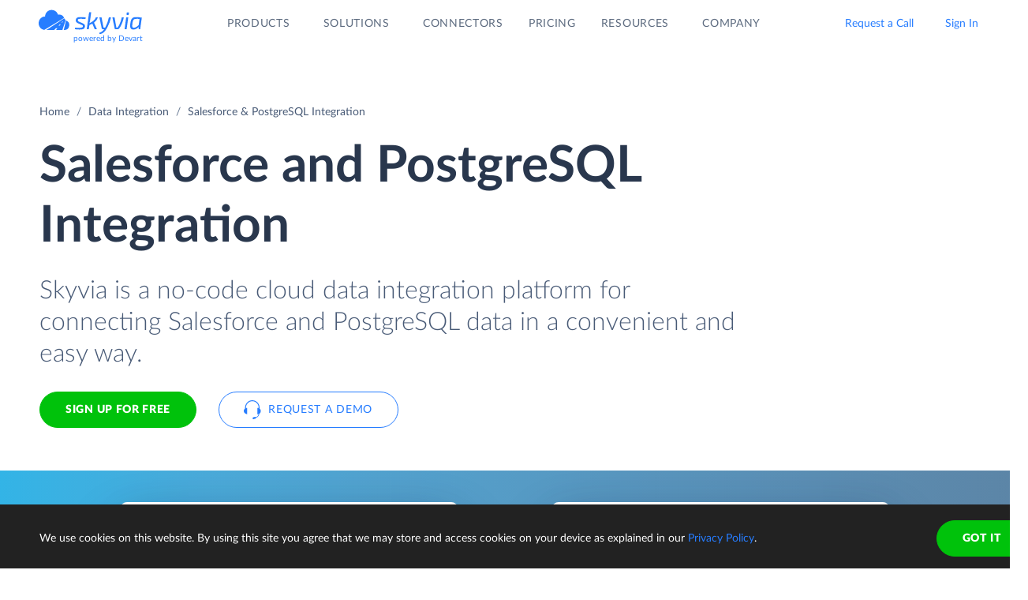

--- FILE ---
content_type: text/html; charset=utf-8
request_url: https://skyvia.com/data-integration/integrate-salesforce-postgresql
body_size: 17805
content:


<!DOCTYPE html>
<!--[if IE 8]> <html lang="en" class="ie8 no-js"> <![endif]-->
<!--[if IE 9]> <html lang="en" class="ie9 no-js"> <![endif]-->
<!--[if !IE]><!-->
<html lang="en">
<!--<![endif]-->
<!-- BEGIN HEAD -->
<head>
    <meta charset="utf-8" />
    <title>Salesforce &amp; PostgreSQL Integration - Connect, Sync</title>
    <meta content="Skyvia" name="author" />

    

    <link rel="canonical" href="https://skyvia.com/data-integration/integrate-salesforce-postgresql" />

        <meta content="No-code cloud tool for Salesforce and PostgreSQL integration: ETL / Reverse ETL, 2-way sync, build advanced data pipelines with no efforts." name="description" />

        <meta content="Salesforce PostgreSQL integration import sync" name="keywords" />

    <!-- Open Graph / Facebook -->
    <meta property="og:type" content="website">
    <meta property="og:title" content="Salesforce &amp; PostgreSQL Integration - Connect, Sync">
    <meta property="og:description" content="No-code cloud tool for Salesforce and PostgreSQL integration: ETL / Reverse ETL, 2-way sync, build advanced data pipelines with no efforts.">
    <meta property="og:image" content="https://skyvia.com/assets/img/meta-img/meta-image.png">
    <!-- Twitter -->
    <meta property="twitter:card" content="summary_large_image">
    <meta property="twitter:title" content="Salesforce &amp; PostgreSQL Integration - Connect, Sync">
    <meta property="twitter:description" content="No-code cloud tool for Salesforce and PostgreSQL integration: ETL / Reverse ETL, 2-way sync, build advanced data pipelines with no efforts.">
    <meta property="twitter:image" content="/assets/img/meta-img/meta-image.png">


    <link rel="apple-touch-icon" sizes="180x180" href="/assets/img/favicon/apple-touch-icon.png?v=E65xd3AgGW">
    <link rel="icon" type="image/png" sizes="32x32" href="/assets/img/favicon/favicon-32x32.png?v=E65xd3AgGW">
    <link rel="icon" type="image/png" sizes="16x16" href="/assets/img/favicon/favicon-16x16.png?v=E65xd3AgGW">
    
    
    <link rel="mask-icon" href="/assets/img/favicon/safari-pinned-tab.svg?v=E65xd3AgGW" color="#277dff">
    <link rel="shortcut icon" href="/favicon.ico?v=E65xd3AgGW">
    <meta http-equiv="x-ua-compatible" content="ie=edge">
    <meta name="apple-mobile-web-app-title" content="Skyvia">
    <meta name="application-name" content="Skyvia">
    <meta name="msapplication-TileColor" content="#ffffff">
    <meta name="msapplication-config" content="/assets/img/favicon/browserconfig.xml?v=E65xd3AgGW">
    <meta name="theme-color" content="#ffffff">
    <meta name="viewport" content="width=device-width, initial-scale=1, shrink-to-fit=no">
    <link rel="stylesheet" href="/assets/css/main.min.css">
    <meta name="google-site-verification" content="BpGv5UfYKnFH5juaLFy_WwsGUPxXpOo3G7l_R-WFwoQ" />

    <script type="application/ld+json">
        {
            "@context": "http://schema.org",
            "@type": "Organization",
            "name": "Skyvia",
            "legalName" : "Skyvia",
            "url": "https://skyvia.com",
            "logo": "https://skyvia.com/assets/img/meta-img/meta-image.png",
            "foundingDate": "2014",
            "address": {
                "@type": "PostalAddress",
                "streetAddress": "2230/4 Na Žertvách St.",
                "addressLocality": "Prague",
                "addressRegion": "PR",
                "postalCode": "18000",
                "addressCountry": "Czech Republic"
            },
            "contactPoint": {
                "@type": "ContactPoint",
                "contactType": "customer support",
                "email": "support@skyvia.com"
            },
            "sameAs":[
                "https://www.facebook.com/pages/Skyvia/793874847316814",
                "https://twitter.com/SkyviaService",
                "https://www.linkedin.com/company/skyvia",
                "https://www.youtube.com/channel/UCKyolgdX5CmgZyrreqQ-umA",
                "https://www.capterra.com/p/146167/Skyvia/",
                "https://www.g2.com/products/skyvia/reviews",
                "https://www.gartner.com/reviews/market/data-integration-tools/vendor/devart/product/skyvia",
                "https://www.crunchbase.com/organization/skyvia/org_similarity_overview"
            ]
        },
        {
            "@context": "https://schema.org",
            "@type": "BreadcrumbList",
            "itemListElement": [
                {"@type":"ListItem","position":1,"name":"Home","item":"https://skyvia.com"},
                {"@type":"ListItem","position":2,"name":"Home","item":"https://skyvia.com/"}
            ]
        }
    </script>

    <!-- Google Tag Manager -->
        <script type="e1b130dff2ad00bb78d7b499-text/javascript">
(function(w,d,s,l,i){w[l]=w[l]||[];w[l].push({'gtm.start':
new Date().getTime(),event:'gtm.js'});var f=d.getElementsByTagName(s)[0],
j=d.createElement(s),dl=l!='dataLayer'?'&l='+l:'';j.async=true;j.src=
'https://www.googletagmanager.com/gtm.js?id='+i+dl;f.parentNode.insertBefore(j,f);
})(window, document, 'script', 'dataLayer', 'GTM-K2QMSPZ');</script>
    <!-- End Google Tag Manager -->

    


    

    

    

</head>
<!-- END HEAD -->
<!-- BEGIN BODY -->
<body class="async-hide">

        <noscript>
            <iframe src="https://www.googletagmanager.com/ns.html?id=GTM-K2QMSPZ"
                    height="0" width="0" style="display:none;visibility:hidden"></iframe>
        </noscript>




    <header class="header header--">
      <nav class="nav-wrapper" role="navigation">
        <div class="container">
          <div class="row nav-row">
            <div class="col-auto logo-wrapper"><a class="logo-header" href="/">
                <svg class="icon icon-logo ">
                  <use xlink:href="/assets/img/sprite.svg#logo"></use>
                </svg></a><span class="icon-description">powered by Devart</span></div>
            <ul class="main-menu nav navbar-nav">
              <li class="main-menu__item dropdown has-hover-cone">
                <div class="main-menu__link">Products
                  <svg class="icon icon-dropdown-down ">
                    <use xlink:href="/assets/img/sprite.svg#dropdown-down"></use>
                  </svg>
                </div>
                <div class="dropdown-menu products">
                  <div class="d-none d-lg-block">
                    <div class="header-title">Platform</div>
                    <p>Integrate, back up, access, and manage your cloud data with our all-in-one cloud service</p><a class="learn" href="/platform">Overview</a>
                  </div>
                  <div class="d-lg-none"><a href="/platform">
                      <div class="header-title">Platform</div>
                      <p>Integrate, back up, access, and manage your cloud data with our all-in-one cloud service</p></a></div>
                  <div class="row products-row">
                    <div class="products-row-general col-12 col-lg-8">
                      <div class="row">
                        <div class="col-12 col-lg-6"><a href="/data-integration">
                            <div class="header-group-title">Data Integration</div>
                            <p class="desc">Integrate your data quickly and easily with no coding</p></a></div>
                        <div class="col-12 col-lg-6"><a href="/automation">
                            <div class="header-group-title">Automation</div>
                            <p class="desc">Automate business processes and data flows between cloud apps and databases</p></a></div>
                      </div>
                      <div class="row">
                        <div class="col-12 col-lg-6"><a href="/connect">
                            <div class="header-group-title">Connect</div>
                            <p class="desc">Connect various data sources with different data-related applications</p></a></div>
                        <div class="col-12 col-lg-6"><a href="/query">
                            <div class="header-group-title">Query</div>
                            <p class="desc">Query your data from web browser via visual query builder or SQL</p></a></div>
                      </div>
                      <div class="row">
                        <div class="col-12 col-lg-6"><a href="/backup">
                            <div class="header-group-title">Backup</div>
                            <p class="desc mb-lg-0">Keep your data safe with automatic daily and anytime manual backups</p></a></div>
                      </div>
                    </div>
                    <div class="col-12 col-lg-4">
                      <div class="header-accent-products"><a href="/looker-studio-connector">
                          <div class="header-group-title">Looker Studio connector</div>
                          <p class="desc">Connect to any cloud source or database directly from Looker Studio.</p></a></div>
                    </div>
                  </div>
                </div>
              </li>
              <li class="main-menu__item dropdown has-hover-cone">
                <div class="main-menu__link">Solutions
                  <svg class="icon icon-dropdown-down ">
                    <use xlink:href="/assets/img/sprite.svg#dropdown-down"></use>
                  </svg>
                </div>
                <div class="dropdown-menu solutions">
                  <div class="row products-row">
                    <div class="col-lg-4 d-none d-lg-block">
                      <div class="header-title">Solutions</div>
                      <p>Data integration, data access, cloud to cloud backup and management.</p><a class="learn" href="/solutions">Overview</a>
                    </div>
                    <div class="col-12 col-lg-8">
                      <div class="row">
                        <div class="col-lg-4 col-12">
                          <div class="header-group-title">By use case</div><a href="/data-integration/import">Data Import</a><a href="/data-integration/export">Data Export</a><a href="/data-integration/synchronization">Data Synchronization</a><a href="/data-integration/replication">Data Replication</a><a href="/data-analysis">Data Analysis</a><a href="/on-premise-data-integration">On-premise Data Integration</a>
                        </div>
                        <div class="col-lg-4 col-12">
                          <div class="header-group-title">By Protocol</div><a href="/sql-for-cloud-apps">SQL</a><a href="/connect/odbc-driver">ODBC</a><a href="/solutions/odata-solutions">OData</a><a href="/connect/ado-net-provider">ADO.NET</a><a href="/connect/mcp-endpoint">MCP</a>
                        </div>
                        <div class="col-lg-4 col-12">
                          <div class="header-group-title">By app</div><a href="/solutions/salesforce-solutions">Salesforce</a><a href="/connect/google-data-studio">Looker Studio</a><a href="/google-sheets-addon">Google Sheets</a><a href="/excel-add-in">Excel</a>
                        </div>
                      </div>
                    </div>
                  </div>
                </div>
              </li>
              <li class="main-menu__item main-menu-submenu__item"><a class="main-menu__link" href="/connectors">Connectors</a></li>
              <li class="main-menu__item main-menu-submenu__item"><a class="main-menu__link" href="/pricing">Pricing</a></li>
              <li class="main-menu__item dropdown">
                <div class="main-menu__link">Resources
                  <svg class="icon icon-dropdown-down ">
                    <use xlink:href="/assets/img/sprite.svg#dropdown-down"></use>
                  </svg>
                </div>
                <ul class="dropdown-menu resources">
                  <li><a href="https://blog.skyvia.com/">Blog</a></li>
                  <li><a href="/case-studies">Case Studies</a></li>
                  <li><a href="/webinars">Webinars</a></li>
                  <li><a href="/whitepapers">Whitepapers</a></li>
                  <li><a href="/gallery">Gallery</a></li>
                  <li><a href="/etl-tools-comparison/#Skyvia">Compare ETL Tools</a></li>
                  <li><a href="/learn">Learn</a></li>
                  <li><a href="/support">Support Center</a></li>
                  <li><a href="https://docs.skyvia.com/">Documentation</a></li>
                </ul>
              </li>
              <li class="main-menu__item dropdown">
                <div class="main-menu__link">Company
                  <svg class="icon icon-dropdown-down ">
                    <use xlink:href="/assets/img/sprite.svg#dropdown-down"></use>
                  </svg>
                </div>
                <ul class="dropdown-menu company">
                  <li><a href="/company">About&nbsp;Us</a></li>
                  <li><a href="/company/contacts">Contacts</a></li>
                  <li><a href="/partners">Partners</a></li>
                </ul>
              </li>
            </ul>
            <div class="col-auto hamburger-wrapper">
              <button class="hamburger hamburger--spin" type="button" aria-label="Menu" aria-controls="navigation"><span class="hamburger-box"><span class="hamburger-inner"></span></span></button>
            </div>
            <div class="col-auto signup-wrapper"><a class="btn btn-default header__call" href="/schedule-demo">Request a Call</a><a class="btn btn-default header__call" href="https://app.skyvia.com/login">Sign In</a><a class="btn btn-outline-primary header__signin" href="https://app.skyvia.com/registers/#/welcome?type=app-databaseintegration&source=Salesforce&target=PostgreSQL">Sign Up</a></div>
          </div>
        </div>
      </nav>
    </header>
  
    <!-- BEGIN PAGE CONTAINER -->
    <div class="page-container">
        










<div class="breadcrumbs breadcrumbs--">
    <div class="container">
            <ul class="breadcrumb">
                <li><a href="/">Home</a></li>
                        <li><a href="/data-integration">Data Integration</a></li>
                <li class="active">Salesforce &amp; PostgreSQL Integration</li>
            </ul>
    </div>
</div>

<script type="application/ld+json">
    {
    "@context": "https://schema.org",
    "@type": "BreadcrumbList",
    
    "itemListElement": [{"@type":"ListItem","position":1,"name":"Home","item":"https://skyvia.com"},{"@type":"ListItem","position":2,"name":"Data Integration","item":"https://skyvia.com/data-integration"},{"@type":"ListItem","position":3,"name":"Salesforce & PostgreSQL Integration","item":"https://skyvia.com/data-integration/integrate-salesforce-postgresql"}]
    }
</script>

<div>
	


    <section class="replicate-cloud-promo promo-banner">
      <div class="container">
        <div class="row">
          <div class="col-md-10 col-12">
            <h1>Salesforce  and PostgreSQL  Integration</h1>
            <div class="row">
              <div class="col-md-11 col-12 mb-5">
                <p class="description">Skyvia is a no-code cloud data integration platform for connecting Salesforce and PostgreSQL data in a convenient and easy way.</p>
                <div class="two-top-buttons"><a class="btn btn-success" href="https://app.skyvia.com/registers/#/welcome?type=app-databaseintegration&source=Salesforce&target=PostgreSQL">Sign Up for free</a><a class="btn btn-outline-primary btn--icon-left" href="/schedule-demo">
                    <svg class="icon icon-phones ">
                      <use xlink:href="/assets/img/sprite.svg#phones"></use>
                    </svg>Request a Demo</a></div>
              </div>
            </div>
          </div>
        </div>
      </div>
      <div class="rectangle" aria-gradient="aria-gradient" aria-gradient-source="salesforce" aria-gradient-target="postgresql">
        <div class="banner-contain"><a class="source-rectangle col-sm-4 col-12 text-center" href="/connectors/salesforce"><img src="/assets/img/connectors.svg#salesforce"/>
            <h4 class="text-center">Salesforce</h4>
            <p class="text-center">Salesforce is the most popular cloud CRM with a focus on sales and support.</p></a>
          <div class="connect-image"><img class="arrow" src="/assets/img/arrow-right-long.svg"/></div><a class="target-rectangle col-sm-4 col-12 text-center" href="/connectors/postgresql"><img src="/assets/img/connectors.svg#postgresql"/>
            <h4 class="text-center">PostgreSQL</h4>
            <p class="text-center">An open-source database. Skyvia supports PostgreSQL, EnterpriseDB, Pervasive Postgres SQL servers, Heroku Postgres.</p></a>
        </div>
      </div>
      <div class="promo-banner-footer">
        <p>Integration Scenarios:</p><a href="#etl">ETL</a><a href="#sync">Data Sync</a><a href="#elt">ELT</a><a href="#pipelines">Advanced Data Pipelines</a><a href="#automation">Workflow Automation</a>
      </div>
    </section>
    <section class="data-integration-clients">
      <div class="container">
        <div class="row justify-content-center">
          <div class="col-lg-12 text-center">
            <p class="description">Trusted by thousands of organizations around the globe</p>
          </div>
        </div>
        <div class="d-flex flex-wrap flex-lg-nowrap justify-content-around"><img src="/assets/img/clients/clients-1.svg" alt="Panasonic"/><img src="/assets/img/clients/clients-2.svg" alt="BCA"/><img src="/assets/img/clients/clients-3.svg" alt="medecins-sans-frontieres"/><img src="/assets/img/clients/clients-4.svg" alt="hyundai"/><img src="/assets/img/clients/clients-5.svg" alt="telenor"/><img src="/assets/img/clients/clients-6.svg" alt="globaldata"/><img src="/assets/img/clients/clients-7.svg" alt="general-electric"/></div>
      </div>
    </section>
    <section class="container replicate-cloud-tabs">        
      <div class="row">
        <div class="col-12 d-lg-none">
          <h2 class="text-center">Connect Salesforce to PostgreSQL in 3 Steps</h2>
        </div>
        <div class="col-12 d-lg-none" id="accordion-mobile">
          <div class="accordion">
            <div class="accordion-item">
              <div class="accordion-header" id="heading-mobile-step-1">
                <div class="step">Step 1</div>
                <button class="accordion-button" data-toggle="collapse" data-target="#collapse-mobile-step-1" aria-controls="collapse-mobile-step-1" aria-expanded="true">Create connections</button>
              </div>
              <div class="collapse show" id="collapse-mobile-step-1" aria-labelledby="heading-mobile-step-1" data-parent="#accordion-mobile">
                <div class="accordion-body">
                  <div class="wrapper"><img src="/content/data-integration/images/di-tabs-steps_01.svg" alt="step-1"/>
                    <p>
                       Create connections to Salesforce and PostgreSQL from your Skyvia account. <a href="https://app.skyvia.com/register">Sign up</a> for free if don't have an account yet.</p>
                  </div>
                </div>
              </div>
            </div>
            <div class="accordion-item">
              <div class="accordion-header" id="heading-mobile-step-2">
                <div class="step">Step 2</div>
                <button class="accordion-button" data-toggle="collapse" data-target="#collapse-mobile-step-2" aria-controls="collapse-mobile-step-2" aria-expanded="false">Select Integration Type</button>
              </div>
              <div class="collapse" id="collapse-mobile-step-2" aria-labelledby="heading-mobile-step-2" data-parent="#accordion-mobile">
                <div class="accordion-body">
                  <div class="wrapper"><img src="/content/data-integration/images/di-tabs-steps_02.svg" alt="step-2"/>
                    <p>Skyvia offers both scenario-specific tools for integrating two data sources and visual designers for building complex data pipelines and automations involving multiple connectors.</p>
                  </div>
                </div>
              </div>
            </div>
            <div class="accordion-item">
              <div class="accordion-header" id="heading-mobile-step-3">
                <div class="step">Step 3</div>
                <button class="accordion-button" data-toggle="collapse" data-target="#collapse-mobile-step-3" aria-controls="collapse-mobile-step-3" aria-expanded="false">Set Up and Run Integration</button>
              </div>
              <div class="collapse" id="collapse-mobile-step-3" aria-labelledby="heading-mobile-step-3" data-parent="#accordion-mobile">
                <div class="accordion-body">
                  <div class="wrapper"><img src="/content/data-integration/images/di-tabs-steps_03.svg" alt="step-3"/>
                    <p>Integration is configured in convenient wizards and designers, without coding. Depending on the product you choose, your integration can be trigger-based or run on schedule.</p>
                  </div>
                </div>
              </div>
            </div>
            <div class="accordion-item">
              <div class="accordion-header" id="heading-mobile-step-4">
                <button class="accordion-button" data-toggle="collapse" data-target="#collapse-mobile-step-4" aria-controls="collapse-mobile-step-4" aria-expanded="false">and Monitor the progress</button>
              </div>
              <div class="collapse" id="collapse-mobile-step-4" aria-labelledby="heading-mobile-step-4" data-parent="#accordion-mobile">
                <div class="accordion-body">
                  <div class="wrapper"><img src="/content/data-integration/images/di-tabs-steps_04.svg" alt="step-4"/>
                    <p>Skyvia allows you to view all the integration runs for any period, provides detailed per-record error logs in case of errors, and offers email notifications to help you be aware of the situation.</p>
                  </div>
                </div>
              </div>
            </div>
          </div>
        </div>
      </div>
      <div class="row">
        <div class="col-lg-6 d-none d-lg-block">
          <h2>Connect Salesforce to PostgreSQL in 3 Steps</h2>
        </div>
      </div>
      <div class="row" id="accordion">
        <div class="col-lg-5 d-none d-lg-block">
          <div class="accordion">
            <div class="accordion-item">
              <div class="accordion-header" id="heading-step-1">
                <div class="step">Step 1</div>
                <button class="accordion-button" type="button" data-toggle="collapse" data-target=".step-1" aria-expanded="true" aria-controls="collapse-step-1 image-step-1">Create connections</button>
              </div>
              <div class="collapse show step-1" id="collapse-step-1" aria-labelledby="heading-step-1" data-parent="#accordion">
                <div class="accordion-body">Create connections to Salesforce and PostgreSQL from your Skyvia account. <a href="https://app.skyvia.com/register">Sign up</a> for free if don't have an account yet.</div>
              </div>
            </div>
            <div class="accordion-item">
              <div class="accordion-header" id="heading-step-2">
                <div class="step">Step 2</div>
                <button class="accordion-button collapsed" type="button" data-toggle="collapse" data-target=".step-2" aria-expanded="false" aria-controls="collapse-step-2 image-step-2">Select Integration Type</button>
              </div>
              <div class="collapse step-2" id="collapse-step-2" aria-labelledby="heading-step-2" data-parent="#accordion">
                <div class="accordion-body">Skyvia offers both scenario-specific tools for integrating two data sources and visual designers for building complex data pipelines and automations involving multiple connectors.</div>
              </div>
            </div>
            <div class="accordion-item">
              <div class="accordion-header" id="heading-step-3">
                <div class="step">Step 3</div>
                <button class="accordion-button collapsed" type="button" data-toggle="collapse" data-target=".step-3" aria-expanded="false" aria-controls="collapse-step-3 image-step-3">Set Up and Run Integration</button>
              </div>
              <div class="collapse step-3" id="collapse-step-3" aria-labelledby="heading-step-3" data-parent="#accordion">
                <div class="accordion-body">Integration is configured in convenient wizards and designers, without coding. Depending on the product you choose, your integration can be trigger-based or run on schedule.</div>
              </div>
            </div>
            <div class="accordion-item">
              <div class="accordion-header" id="heading-step-4">
                <button class="accordion-button collapsed" type="button" data-toggle="collapse" data-target=".step-4" aria-expanded="false" aria-controls="collapse-step-4 image-step-4">and Monitor the progress</button>
              </div>
              <div class="collapse step-4" id="collapse-step-4" aria-labelledby="heading-step-4" data-parent="#accordion">
                <div class="accordion-body">Skyvia allows you to view all the integration runs for any period, provides detailed per-record error logs in case of errors, and offers email notifications to help you be aware of the situation.</div>
              </div>
            </div>
          </div>
        </div>
        <div class="col-lg-6 offset-1 d-none d-lg-block">
          <div class="collapse show step-1" id="image-step-1" aria-labelledby="heading-step-1" data-parent="#accordion">
            <div class="wrapper">
              <div class="img-wrapper"><img src="/content/data-integration/images/di-tabs-steps_01.svg" alt="step-1"/></div>
            </div>
          </div>
          <div class="collapse step-2" id="image-step-2" aria-labelledby="heading-step-2" data-parent="#accordion">
            <div class="wrapper">
              <div class="img-wrapper"><img src="/content/data-integration/images/di-tabs-steps_02.svg" alt="step-2"/></div>
            </div>
          </div>
          <div class="collapse step-3" id="image-step-3" aria-labelledby="heading-step-3" data-parent="#accordion">
            <div class="wrapper">
              <div class="img-wrapper"><img src="/content/data-integration/images/di-tabs-steps_03.svg" alt="step-3"/></div>
            </div>
          </div>
          <div class="collapse step-4" id="image-step-4" aria-labelledby="heading-step-4" data-parent="#accordion">
            <div class="wrapper">
              <div class="img-wrapper"><img src="/content/data-integration/images/di-tabs-steps_04.svg" alt="step-4"/></div>
            </div>
          </div>
        </div>
      </div>
    </section>
    <section class="cloud-analyze" id="etl">
      <div class="container">
        <div class="row justify-content-center">
          <div class="col-lg-6">
            <div class="text-center svg"><?xml version="1.0" encoding="UTF-8"?><svg style="max-width:508px" xmlns="http://www.w3.org/2000/svg" xmlns:xlink="http://www.w3.org/1999/xlink" viewBox="0 0 508 192"><defs><filter x="-3.1%" y="-6.9%" width="106.2%" height="125%" filterUnits="objectBoundingBox" id="connectors-cloud--integration-a"><feMorphology radius="2" in="SourceAlpha" result="shadowSpreadOuter1"/><feOffset dy="6" in="shadowSpreadOuter1" result="shadowOffsetOuter1"/><feGaussianBlur stdDeviation="2" in="shadowOffsetOuter1" result="shadowBlurOuter1"/><feColorMatrix values="0 0 0 0 0.0588235294 0 0 0 0 0.211764706 0 0 0 0 0.443137255 0 0 0 0.3 0" in="shadowBlurOuter1" result="shadowMatrixOuter1"/><feOffset in="SourceAlpha" result="shadowOffsetOuter2"/><feGaussianBlur stdDeviation="1" in="shadowOffsetOuter2" result="shadowBlurOuter2"/><feColorMatrix values="0 0 0 0 0.0588235294 0 0 0 0 0.211764706 0 0 0 0 0.443137255 0 0 0 0.2 0" in="shadowBlurOuter2" result="shadowMatrixOuter2"/><feMerge><feMergeNode in="shadowMatrixOuter1"/><feMergeNode in="shadowMatrixOuter2"/></feMerge></filter><filter x="-44.6%" y="-41.2%" width="189.2%" height="200%" filterUnits="objectBoundingBox" id="connectors-cloud--integration-c"><feOffset dy="17" in="SourceAlpha" result="shadowOffsetOuter1"/><feGaussianBlur stdDeviation="15" in="shadowOffsetOuter1" result="shadowBlurOuter1"/><feColorMatrix values="0 0 0 0 0.0588235294 0 0 0 0 0.211764706 0 0 0 0 0.443137255 0 0 0 0.25 0" in="shadowBlurOuter1" result="shadowMatrixOuter1"/><feMorphology radius="8.5" in="SourceAlpha" result="shadowSpreadOuter2"/><feOffset dy="-17" in="shadowSpreadOuter2" result="shadowOffsetOuter2"/><feGaussianBlur stdDeviation="4.5" in="shadowOffsetOuter2" result="shadowBlurOuter2"/><feColorMatrix values="0 0 0 0 0.219607843 0 0 0 0 0.290196078 0 0 0 0 0.4 0 0 0 0.1 0" in="shadowBlurOuter2" result="shadowMatrixOuter2"/><feMorphology radius="8.5" in="SourceAlpha" result="shadowSpreadOuter3"/><feOffset dy="17" in="shadowSpreadOuter3" result="shadowOffsetOuter3"/><feGaussianBlur stdDeviation="8.5" in="shadowOffsetOuter3" result="shadowBlurOuter3"/><feColorMatrix values="0 0 0 0 0.219607843 0 0 0 0 0.290196078 0 0 0 0 0.4 0 0 0 0.75 0" in="shadowBlurOuter3" result="shadowMatrixOuter3"/><feMerge><feMergeNode in="shadowMatrixOuter1"/><feMergeNode in="shadowMatrixOuter2"/><feMergeNode in="shadowMatrixOuter3"/></feMerge></filter><filter x="-44.6%" y="-41.2%" width="189.2%" height="200%" filterUnits="objectBoundingBox" id="connectors-cloud--integration-e"><feOffset dy="17" in="SourceAlpha" result="shadowOffsetOuter1"/><feGaussianBlur stdDeviation="15" in="shadowOffsetOuter1" result="shadowBlurOuter1"/><feColorMatrix values="0 0 0 0 0.0588235294 0 0 0 0 0.211764706 0 0 0 0 0.443137255 0 0 0 0.25 0" in="shadowBlurOuter1" result="shadowMatrixOuter1"/><feMorphology radius="8.5" in="SourceAlpha" result="shadowSpreadOuter2"/><feOffset dy="-17" in="shadowSpreadOuter2" result="shadowOffsetOuter2"/><feGaussianBlur stdDeviation="4.5" in="shadowOffsetOuter2" result="shadowBlurOuter2"/><feColorMatrix values="0 0 0 0 0.219607843 0 0 0 0 0.290196078 0 0 0 0 0.4 0 0 0 0.1 0" in="shadowBlurOuter2" result="shadowMatrixOuter2"/><feMorphology radius="8.5" in="SourceAlpha" result="shadowSpreadOuter3"/><feOffset dy="17" in="shadowSpreadOuter3" result="shadowOffsetOuter3"/><feGaussianBlur stdDeviation="8.5" in="shadowOffsetOuter3" result="shadowBlurOuter3"/><feColorMatrix values="0 0 0 0 0.219607843 0 0 0 0 0.290196078 0 0 0 0 0.4 0 0 0 0.75 0" in="shadowBlurOuter3" result="shadowMatrixOuter3"/><feMerge><feMergeNode in="shadowMatrixOuter1"/><feMergeNode in="shadowMatrixOuter2"/><feMergeNode in="shadowMatrixOuter3"/></feMerge></filter><path d="M254 48c9.13 0 17.467 3.399 23.813 9 8.74 7.482 20.09 12 32.497 12H337c11.598 0 21-9.402 21-21h8v72h-8c0-11.598-9.402-21-21-21h-26.69a49.8 49.8 0 00-32.497 12A35.864 35.864 0 01254 120a35.864 35.864 0 01-23.813-9c-8.74-7.482-20.09-12-32.497-12H171c-11.598 0-21 9.402-21 21h-8V48h8c0 11.598 9.402 21 21 21h26.69a49.8 49.8 0 0032.497-12A35.864 35.864 0 01254 48z" id="connectors-cloud--integration-b"/><path d="M38 24h104a8 8 0 018 8v104a8 8 0 01-8 8H38a8 8 0 01-8-8V32a8 8 0 018-8z" id="connectors-cloud--integration-d"/><path d="M366 24h104a8 8 0 018 8v104a8 8 0 01-8 8H366a8 8 0 01-8-8V32a8 8 0 018-8z" id="connectors-cloud--integration-f"/></defs><g fill="none" fill-rule="evenodd"><use fill="#000" filter="url(#connectors-cloud--integration-a)" xlink:href="#connectors-cloud--integration-b"/><use fill="#FFF" xlink:href="#connectors-cloud--integration-b"/><use fill="#000" filter="url(#connectors-cloud--integration-c)" xlink:href="#connectors-cloud--integration-d"/><use fill="#FFF" xlink:href="#connectors-cloud--integration-d"/><use fill="#000" filter="url(#connectors-cloud--integration-e)" xlink:href="#connectors-cloud--integration-f"/><use fill="#FFF" xlink:href="#connectors-cloud--integration-f"/><path d="M199.625 83l-1.125-3 7.5 4-7.5 4 1.125-3h-17.25l1.125 3-7.5-4 7.5-4-1.125 3h17.25zm126 0l-1.125-3 7.5 4-7.5 4 1.125-3h-17.25l1.125 3-7.5-4 7.5-4-1.125 3h17.25z" fill="#277DFF"/><image href="/assets/img/connectors.svg#salesforce" x="30" y="24" width="120" height="120"/><path d="M251.263 65c-5.836 0-10.624 4.609-10.825 10.409-5.79.003-10.438 4.861-10.438 10.794 0 5.793 4.433 10.562 10.034 10.785.135.005.27.008.406.008V97h31.839l.26-.012c4.166-.199 7.461-3.629 7.461-7.805 0-4.178-3.296-7.608-7.463-7.805-.194-4.99-4.313-8.945-9.331-8.945-.54 0-1.075.046-1.6.136C260.203 68.1 256.033 65 251.262 65zm20.26 30h.709l.212-.01c3.107-.148 5.556-2.706 5.556-5.807a5.82 5.82 0 00-3.787-5.445L271.523 95zm1.802-11.516a5.888 5.888 0 00-.883-.109l-1.832-.087-.047-1.186h-1.115l1.087-.72a7.26 7.26 0 00-.365-1.95L245.809 95h23.666l3.85-11.516zm-30.978 11.513l27.56-16.237a7.343 7.343 0 00-6.701-4.327c-.428 0-.849.036-1.261.107l-1.725.297-.523-1.67c-1.14-3.636-4.538-6.167-8.434-6.167-4.766 0-8.662 3.762-8.826 8.478l-.067 1.93h-1.93c-4.622.003-8.44 3.9-8.44 8.795s3.82 8.791 8.44 8.793l1.907.001zm19.324-.756l2.778-3.31h-3.334l-3.889 3.31h4.445zM268 86.5h-2.5l-2.718 2.225h3.889l1.33-2.225zm2.559-3.293h-1.667l-2.778 1.655h3.333l1.112-1.655z" fill="#374A66"/><image href="/assets/img/connectors.svg#postgresql" x="358" y="24" width="120" height="120"/></g></svg></div>
            <h2 class="text-center">Data Sync in Any Direction</h2>
            <p> <a href="/data-integration/import">Skyvia Import</a> allows you to create ETL pipelines to automate data loading in any direction. It supports both ETL scenarios &mdash; loading data from Salesforce to PostgreSQL, and reverse ETL from PostgreSQL to Salesforce tables such as Contacts, Leads, Opportunities, Attachments, Accounts, custom objects, etc.. For extracting data, Import has simple mode that queries data from a single object/table and advanced mode extracting data via SQL or visually built queries. It supports powerful pre-load data transformations, including data splitting, lookups, relation mapping, and custom expression language including various string, mathematical, datetime functions, etc. All ETL scenarios can be scheduled for automatic execution.</p>
            <p>Skyvia can both load all the legacy data using bulk operations and only new and updated data. It supports all DML operation, including the UPSERT operation that allows you to load data without creating duplicates. Ability to load only new and updated data together with the UPSERT operation support makes Skyvia Import a perfect tool for data synchronization.</p>
            <div class="row justify-content-center"><a class="btn btn-default" href="/data-integration/import">Learn more</a></div>
          </div>
        </div>
      </div>
    </section>
    <section class="cloud-analyze" id="sync">
      <div class="container">
        <div class="row justify-content-center">
          <div class="col-lg-6">
            <div class="text-center svg"><?xml version="1.0" encoding="UTF-8"?><svg style="max-width:508px" xmlns="http://www.w3.org/2000/svg" xmlns:xlink="http://www.w3.org/1999/xlink" viewBox="0 0 508 192"><defs><filter x="-3.1%" y="-6.9%" width="106.2%" height="125%" filterUnits="objectBoundingBox" id="connectors-cloud--integration-a"><feMorphology radius="2" in="SourceAlpha" result="shadowSpreadOuter1"/><feOffset dy="6" in="shadowSpreadOuter1" result="shadowOffsetOuter1"/><feGaussianBlur stdDeviation="2" in="shadowOffsetOuter1" result="shadowBlurOuter1"/><feColorMatrix values="0 0 0 0 0.0588235294 0 0 0 0 0.211764706 0 0 0 0 0.443137255 0 0 0 0.3 0" in="shadowBlurOuter1" result="shadowMatrixOuter1"/><feOffset in="SourceAlpha" result="shadowOffsetOuter2"/><feGaussianBlur stdDeviation="1" in="shadowOffsetOuter2" result="shadowBlurOuter2"/><feColorMatrix values="0 0 0 0 0.0588235294 0 0 0 0 0.211764706 0 0 0 0 0.443137255 0 0 0 0.2 0" in="shadowBlurOuter2" result="shadowMatrixOuter2"/><feMerge><feMergeNode in="shadowMatrixOuter1"/><feMergeNode in="shadowMatrixOuter2"/></feMerge></filter><filter x="-44.6%" y="-41.2%" width="189.2%" height="200%" filterUnits="objectBoundingBox" id="connectors-cloud--integration-c"><feOffset dy="17" in="SourceAlpha" result="shadowOffsetOuter1"/><feGaussianBlur stdDeviation="15" in="shadowOffsetOuter1" result="shadowBlurOuter1"/><feColorMatrix values="0 0 0 0 0.0588235294 0 0 0 0 0.211764706 0 0 0 0 0.443137255 0 0 0 0.25 0" in="shadowBlurOuter1" result="shadowMatrixOuter1"/><feMorphology radius="8.5" in="SourceAlpha" result="shadowSpreadOuter2"/><feOffset dy="-17" in="shadowSpreadOuter2" result="shadowOffsetOuter2"/><feGaussianBlur stdDeviation="4.5" in="shadowOffsetOuter2" result="shadowBlurOuter2"/><feColorMatrix values="0 0 0 0 0.219607843 0 0 0 0 0.290196078 0 0 0 0 0.4 0 0 0 0.1 0" in="shadowBlurOuter2" result="shadowMatrixOuter2"/><feMorphology radius="8.5" in="SourceAlpha" result="shadowSpreadOuter3"/><feOffset dy="17" in="shadowSpreadOuter3" result="shadowOffsetOuter3"/><feGaussianBlur stdDeviation="8.5" in="shadowOffsetOuter3" result="shadowBlurOuter3"/><feColorMatrix values="0 0 0 0 0.219607843 0 0 0 0 0.290196078 0 0 0 0 0.4 0 0 0 0.75 0" in="shadowBlurOuter3" result="shadowMatrixOuter3"/><feMerge><feMergeNode in="shadowMatrixOuter1"/><feMergeNode in="shadowMatrixOuter2"/><feMergeNode in="shadowMatrixOuter3"/></feMerge></filter><filter x="-44.6%" y="-41.2%" width="189.2%" height="200%" filterUnits="objectBoundingBox" id="connectors-cloud--integration-e"><feOffset dy="17" in="SourceAlpha" result="shadowOffsetOuter1"/><feGaussianBlur stdDeviation="15" in="shadowOffsetOuter1" result="shadowBlurOuter1"/><feColorMatrix values="0 0 0 0 0.0588235294 0 0 0 0 0.211764706 0 0 0 0 0.443137255 0 0 0 0.25 0" in="shadowBlurOuter1" result="shadowMatrixOuter1"/><feMorphology radius="8.5" in="SourceAlpha" result="shadowSpreadOuter2"/><feOffset dy="-17" in="shadowSpreadOuter2" result="shadowOffsetOuter2"/><feGaussianBlur stdDeviation="4.5" in="shadowOffsetOuter2" result="shadowBlurOuter2"/><feColorMatrix values="0 0 0 0 0.219607843 0 0 0 0 0.290196078 0 0 0 0 0.4 0 0 0 0.1 0" in="shadowBlurOuter2" result="shadowMatrixOuter2"/><feMorphology radius="8.5" in="SourceAlpha" result="shadowSpreadOuter3"/><feOffset dy="17" in="shadowSpreadOuter3" result="shadowOffsetOuter3"/><feGaussianBlur stdDeviation="8.5" in="shadowOffsetOuter3" result="shadowBlurOuter3"/><feColorMatrix values="0 0 0 0 0.219607843 0 0 0 0 0.290196078 0 0 0 0 0.4 0 0 0 0.75 0" in="shadowBlurOuter3" result="shadowMatrixOuter3"/><feMerge><feMergeNode in="shadowMatrixOuter1"/><feMergeNode in="shadowMatrixOuter2"/><feMergeNode in="shadowMatrixOuter3"/></feMerge></filter><path d="M254 48c9.13 0 17.467 3.399 23.813 9 8.74 7.482 20.09 12 32.497 12H337c11.598 0 21-9.402 21-21h8v72h-8c0-11.598-9.402-21-21-21h-26.69a49.8 49.8 0 00-32.497 12A35.864 35.864 0 01254 120a35.864 35.864 0 01-23.813-9c-8.74-7.482-20.09-12-32.497-12H171c-11.598 0-21 9.402-21 21h-8V48h8c0 11.598 9.402 21 21 21h26.69a49.8 49.8 0 0032.497-12A35.864 35.864 0 01254 48z" id="connectors-cloud--integration-b"/><path d="M38 24h104a8 8 0 018 8v104a8 8 0 01-8 8H38a8 8 0 01-8-8V32a8 8 0 018-8z" id="connectors-cloud--integration-d"/><path d="M366 24h104a8 8 0 018 8v104a8 8 0 01-8 8H366a8 8 0 01-8-8V32a8 8 0 018-8z" id="connectors-cloud--integration-f"/></defs><g fill="none" fill-rule="evenodd"><use fill="#000" filter="url(#connectors-cloud--integration-a)" xlink:href="#connectors-cloud--integration-b"/><use fill="#FFF" xlink:href="#connectors-cloud--integration-b"/><use fill="#000" filter="url(#connectors-cloud--integration-c)" xlink:href="#connectors-cloud--integration-d"/><use fill="#FFF" xlink:href="#connectors-cloud--integration-d"/><use fill="#000" filter="url(#connectors-cloud--integration-e)" xlink:href="#connectors-cloud--integration-f"/><use fill="#FFF" xlink:href="#connectors-cloud--integration-f"/><path d="M199.625 83l-1.125-3 7.5 4-7.5 4 1.125-3h-17.25l1.125 3-7.5-4 7.5-4-1.125 3h17.25zm126 0l-1.125-3 7.5 4-7.5 4 1.125-3h-17.25l1.125 3-7.5-4 7.5-4-1.125 3h17.25z" fill="#277DFF"/><image href="/assets/img/connectors.svg#salesforce" x="30" y="24" width="120" height="120"/><path d="M251.263 65c-5.836 0-10.624 4.609-10.825 10.409-5.79.003-10.438 4.861-10.438 10.794 0 5.793 4.433 10.562 10.034 10.785.135.005.27.008.406.008V97h31.839l.26-.012c4.166-.199 7.461-3.629 7.461-7.805 0-4.178-3.296-7.608-7.463-7.805-.194-4.99-4.313-8.945-9.331-8.945-.54 0-1.075.046-1.6.136C260.203 68.1 256.033 65 251.262 65zm20.26 30h.709l.212-.01c3.107-.148 5.556-2.706 5.556-5.807a5.82 5.82 0 00-3.787-5.445L271.523 95zm1.802-11.516a5.888 5.888 0 00-.883-.109l-1.832-.087-.047-1.186h-1.115l1.087-.72a7.26 7.26 0 00-.365-1.95L245.809 95h23.666l3.85-11.516zm-30.978 11.513l27.56-16.237a7.343 7.343 0 00-6.701-4.327c-.428 0-.849.036-1.261.107l-1.725.297-.523-1.67c-1.14-3.636-4.538-6.167-8.434-6.167-4.766 0-8.662 3.762-8.826 8.478l-.067 1.93h-1.93c-4.622.003-8.44 3.9-8.44 8.795s3.82 8.791 8.44 8.793l1.907.001zm19.324-.756l2.778-3.31h-3.334l-3.889 3.31h4.445zM268 86.5h-2.5l-2.718 2.225h3.889l1.33-2.225zm2.559-3.293h-1.667l-2.778 1.655h3.333l1.112-1.655z" fill="#374A66"/><image href="/assets/img/connectors.svg#postgresql" x="358" y="24" width="120" height="120"/></g></svg></div>
            <h2 class="text-center">Bidirectional Synchronization</h2>
            <p> <a href="/data-integration/import">Import</a> allows you to sync data in any directions, so you can configure two import integrations to load data from Salesforce to PostgreSQL, and from PostgreSQL to Salesforce respectfully. However, Skyvia also provides a dedicated tool to sync Salesforce and PostgreSQL in both directions. <a href="/data-integration/synchronization">Synchronization</a> supports all the advanced mapping features of Import &mdash; lookups, expressions, etc., and it is best suited for cases when one of the data sources is empty. If the data sources are already partially synced, use Import.</p>
            <p>Initial synchronization run loads all the data. Subsequent synchronizations load only changed data and apply the necessary changes from source to target and vice versa, reducing the number of billable records. So it's up to you whether to choose Import or Sync for your data synchronization tasks.</p>
            <div class="row justify-content-center"><a class="btn btn-default" href="/data-integration/synchronization">Learn more</a></div>
          </div>
        </div>
      </div>
    </section>
    <section class="cloud-analyze" id="elt">
      <div class="container">
        <div class="row justify-content-center">
          <div class="col-lg-6">
            <div class="text-center svg"><?xml version="1.0" encoding="UTF-8"?><svg style="max-width:508px" xmlns="http://www.w3.org/2000/svg" xmlns:xlink="http://www.w3.org/1999/xlink" viewBox="0 0 508 192"><defs><filter x="-3.1%" y="-6.9%" width="106.2%" height="125%" filterUnits="objectBoundingBox" id="connectors-cloud--integration-a"><feMorphology radius="2" in="SourceAlpha" result="shadowSpreadOuter1"/><feOffset dy="6" in="shadowSpreadOuter1" result="shadowOffsetOuter1"/><feGaussianBlur stdDeviation="2" in="shadowOffsetOuter1" result="shadowBlurOuter1"/><feColorMatrix values="0 0 0 0 0.0588235294 0 0 0 0 0.211764706 0 0 0 0 0.443137255 0 0 0 0.3 0" in="shadowBlurOuter1" result="shadowMatrixOuter1"/><feOffset in="SourceAlpha" result="shadowOffsetOuter2"/><feGaussianBlur stdDeviation="1" in="shadowOffsetOuter2" result="shadowBlurOuter2"/><feColorMatrix values="0 0 0 0 0.0588235294 0 0 0 0 0.211764706 0 0 0 0 0.443137255 0 0 0 0.2 0" in="shadowBlurOuter2" result="shadowMatrixOuter2"/><feMerge><feMergeNode in="shadowMatrixOuter1"/><feMergeNode in="shadowMatrixOuter2"/></feMerge></filter><filter x="-44.6%" y="-41.2%" width="189.2%" height="200%" filterUnits="objectBoundingBox" id="connectors-cloud--integration-c"><feOffset dy="17" in="SourceAlpha" result="shadowOffsetOuter1"/><feGaussianBlur stdDeviation="15" in="shadowOffsetOuter1" result="shadowBlurOuter1"/><feColorMatrix values="0 0 0 0 0.0588235294 0 0 0 0 0.211764706 0 0 0 0 0.443137255 0 0 0 0.25 0" in="shadowBlurOuter1" result="shadowMatrixOuter1"/><feMorphology radius="8.5" in="SourceAlpha" result="shadowSpreadOuter2"/><feOffset dy="-17" in="shadowSpreadOuter2" result="shadowOffsetOuter2"/><feGaussianBlur stdDeviation="4.5" in="shadowOffsetOuter2" result="shadowBlurOuter2"/><feColorMatrix values="0 0 0 0 0.219607843 0 0 0 0 0.290196078 0 0 0 0 0.4 0 0 0 0.1 0" in="shadowBlurOuter2" result="shadowMatrixOuter2"/><feMorphology radius="8.5" in="SourceAlpha" result="shadowSpreadOuter3"/><feOffset dy="17" in="shadowSpreadOuter3" result="shadowOffsetOuter3"/><feGaussianBlur stdDeviation="8.5" in="shadowOffsetOuter3" result="shadowBlurOuter3"/><feColorMatrix values="0 0 0 0 0.219607843 0 0 0 0 0.290196078 0 0 0 0 0.4 0 0 0 0.75 0" in="shadowBlurOuter3" result="shadowMatrixOuter3"/><feMerge><feMergeNode in="shadowMatrixOuter1"/><feMergeNode in="shadowMatrixOuter2"/><feMergeNode in="shadowMatrixOuter3"/></feMerge></filter><filter x="-44.6%" y="-41.2%" width="189.2%" height="200%" filterUnits="objectBoundingBox" id="connectors-cloud--integration-e"><feOffset dy="17" in="SourceAlpha" result="shadowOffsetOuter1"/><feGaussianBlur stdDeviation="15" in="shadowOffsetOuter1" result="shadowBlurOuter1"/><feColorMatrix values="0 0 0 0 0.0588235294 0 0 0 0 0.211764706 0 0 0 0 0.443137255 0 0 0 0.25 0" in="shadowBlurOuter1" result="shadowMatrixOuter1"/><feMorphology radius="8.5" in="SourceAlpha" result="shadowSpreadOuter2"/><feOffset dy="-17" in="shadowSpreadOuter2" result="shadowOffsetOuter2"/><feGaussianBlur stdDeviation="4.5" in="shadowOffsetOuter2" result="shadowBlurOuter2"/><feColorMatrix values="0 0 0 0 0.219607843 0 0 0 0 0.290196078 0 0 0 0 0.4 0 0 0 0.1 0" in="shadowBlurOuter2" result="shadowMatrixOuter2"/><feMorphology radius="8.5" in="SourceAlpha" result="shadowSpreadOuter3"/><feOffset dy="17" in="shadowSpreadOuter3" result="shadowOffsetOuter3"/><feGaussianBlur stdDeviation="8.5" in="shadowOffsetOuter3" result="shadowBlurOuter3"/><feColorMatrix values="0 0 0 0 0.219607843 0 0 0 0 0.290196078 0 0 0 0 0.4 0 0 0 0.75 0" in="shadowBlurOuter3" result="shadowMatrixOuter3"/><feMerge><feMergeNode in="shadowMatrixOuter1"/><feMergeNode in="shadowMatrixOuter2"/><feMergeNode in="shadowMatrixOuter3"/></feMerge></filter><path d="M254 48c9.13 0 17.467 3.399 23.813 9 8.74 7.482 20.09 12 32.497 12H337c11.598 0 21-9.402 21-21h8v72h-8c0-11.598-9.402-21-21-21h-26.69a49.8 49.8 0 00-32.497 12A35.864 35.864 0 01254 120a35.864 35.864 0 01-23.813-9c-8.74-7.482-20.09-12-32.497-12H171c-11.598 0-21 9.402-21 21h-8V48h8c0 11.598 9.402 21 21 21h26.69a49.8 49.8 0 0032.497-12A35.864 35.864 0 01254 48z" id="connectors-cloud--integration-b"/><path d="M38 24h104a8 8 0 018 8v104a8 8 0 01-8 8H38a8 8 0 01-8-8V32a8 8 0 018-8z" id="connectors-cloud--integration-d"/><path d="M366 24h104a8 8 0 018 8v104a8 8 0 01-8 8H366a8 8 0 01-8-8V32a8 8 0 018-8z" id="connectors-cloud--integration-f"/></defs><g fill="none" fill-rule="evenodd"><use fill="#000" filter="url(#connectors-cloud--integration-a)" xlink:href="#connectors-cloud--integration-b"/><use fill="#FFF" xlink:href="#connectors-cloud--integration-b"/><use fill="#000" filter="url(#connectors-cloud--integration-c)" xlink:href="#connectors-cloud--integration-d"/><use fill="#FFF" xlink:href="#connectors-cloud--integration-d"/><use fill="#000" filter="url(#connectors-cloud--integration-e)" xlink:href="#connectors-cloud--integration-f"/><use fill="#FFF" xlink:href="#connectors-cloud--integration-f"/><path d="M199.625 83l-1.125-3 7.5 4-7.5 4 1.125-3h-17.25l1.125 3-7.5-4 7.5-4-1.125 3h17.25zm126 0l-1.125-3 7.5 4-7.5 4 1.125-3h-17.25l1.125 3-7.5-4 7.5-4-1.125 3h17.25z" fill="#277DFF"/><image href="/assets/img/connectors.svg#salesforce" x="30" y="24" width="120" height="120"/><path d="M251.263 65c-5.836 0-10.624 4.609-10.825 10.409-5.79.003-10.438 4.861-10.438 10.794 0 5.793 4.433 10.562 10.034 10.785.135.005.27.008.406.008V97h31.839l.26-.012c4.166-.199 7.461-3.629 7.461-7.805 0-4.178-3.296-7.608-7.463-7.805-.194-4.99-4.313-8.945-9.331-8.945-.54 0-1.075.046-1.6.136C260.203 68.1 256.033 65 251.262 65zm20.26 30h.709l.212-.01c3.107-.148 5.556-2.706 5.556-5.807a5.82 5.82 0 00-3.787-5.445L271.523 95zm1.802-11.516a5.888 5.888 0 00-.883-.109l-1.832-.087-.047-1.186h-1.115l1.087-.72a7.26 7.26 0 00-.365-1.95L245.809 95h23.666l3.85-11.516zm-30.978 11.513l27.56-16.237a7.343 7.343 0 00-6.701-4.327c-.428 0-.849.036-1.261.107l-1.725.297-.523-1.67c-1.14-3.636-4.538-6.167-8.434-6.167-4.766 0-8.662 3.762-8.826 8.478l-.067 1.93h-1.93c-4.622.003-8.44 3.9-8.44 8.795s3.82 8.791 8.44 8.793l1.907.001zm19.324-.756l2.778-3.31h-3.334l-3.889 3.31h4.445zM268 86.5h-2.5l-2.718 2.225h3.889l1.33-2.225zm2.559-3.293h-1.667l-2.778 1.655h3.333l1.112-1.655z" fill="#374A66"/><image href="/assets/img/connectors.svg#postgresql" x="358" y="24" width="120" height="120"/></g></svg></div>
            <h2 class="text-center">Salesforce Data Replication to PostgreSQL</h2>
            <p>Replicate Salesforce Contacts, Leads, Opportunities, Attachments, Accounts, custom objects, etc. to PostgreSQL and keep it up-to-date automatically! Combine raw data from Salesforce and other cloud app connectors in your PostgreSQL database and turn PostgreSQL into a single source of truth. </p>
            <p>Data <a href="/data-integration/replication">Replication</a> is an easy-to-use ELT tool that helps you configure data ingestion from  Salesforce in PostgreSQL in just a few clicks.  Skyvia automatically creates tables for your cloud data. All you need is to specify the connections to Salesforce and PostgreSQL and select data to replicate, and Skyvia does the rest. It will import Salesforce data to PostgreSQL and maintain this copy up-to-date automatically with incremental updates. Configure data pipelines once, and you'll always have fresh cloud data in PostgreSQL, to which you can connect your BI tools, analyze your data, and do reporting.</p>
            <div class="row justify-content-center"><a class="btn btn-default" href="/data-integration/replication">Learn more</a></div>
          </div>
        </div>
      </div>
    </section>
    <section class="cloud-analyze" id="pipelines">
      <div class="container">
        <div class="row justify-content-center">
          <div class="col-lg-6">
            <div class="text-center svg"><svg xmlns="http://www.w3.org/2000/svg" xmlns:xlink="http://www.w3.org/1999/xlink" style="max-width:508px" viewBox="0 0 508 192"><defs><filter id="a" width="106.2%" height="125%" x="-3.1%" y="-6.9%" filterUnits="objectBoundingBox"><feMorphology in="SourceAlpha" radius="2" result="shadowSpreadOuter1"/><feOffset dy="6" in="shadowSpreadOuter1" result="shadowOffsetOuter1"/><feGaussianBlur in="shadowOffsetOuter1" result="shadowBlurOuter1" stdDeviation="2"/><feColorMatrix in="shadowBlurOuter1" result="shadowMatrixOuter1" values="0 0 0 0 0.0588235294 0 0 0 0 0.211764706 0 0 0 0 0.443137255 0 0 0 0.3 0"/><feOffset in="SourceAlpha" result="shadowOffsetOuter2"/><feGaussianBlur in="shadowOffsetOuter2" result="shadowBlurOuter2" stdDeviation="1"/><feColorMatrix in="shadowBlurOuter2" result="shadowMatrixOuter2" values="0 0 0 0 0.0588235294 0 0 0 0 0.211764706 0 0 0 0 0.443137255 0 0 0 0.2 0"/><feMerge><feMergeNode in="shadowMatrixOuter1"/><feMergeNode in="shadowMatrixOuter2"/></feMerge></filter><filter id="c" width="189.2%" height="200%" x="-44.6%" y="-41.2%" filterUnits="objectBoundingBox"><feOffset dy="17" in="SourceAlpha" result="shadowOffsetOuter1"/><feGaussianBlur in="shadowOffsetOuter1" result="shadowBlurOuter1" stdDeviation="15"/><feColorMatrix in="shadowBlurOuter1" result="shadowMatrixOuter1" values="0 0 0 0 0.0588235294 0 0 0 0 0.211764706 0 0 0 0 0.443137255 0 0 0 0.25 0"/><feMorphology in="SourceAlpha" radius="8.5" result="shadowSpreadOuter2"/><feOffset dy="-17" in="shadowSpreadOuter2" result="shadowOffsetOuter2"/><feGaussianBlur in="shadowOffsetOuter2" result="shadowBlurOuter2" stdDeviation="4.5"/><feColorMatrix in="shadowBlurOuter2" result="shadowMatrixOuter2" values="0 0 0 0 0.219607843 0 0 0 0 0.290196078 0 0 0 0 0.4 0 0 0 0.1 0"/><feMorphology in="SourceAlpha" radius="8.5" result="shadowSpreadOuter3"/><feOffset dy="17" in="shadowSpreadOuter3" result="shadowOffsetOuter3"/><feGaussianBlur in="shadowOffsetOuter3" result="shadowBlurOuter3" stdDeviation="8.5"/><feColorMatrix in="shadowBlurOuter3" result="shadowMatrixOuter3" values="0 0 0 0 0.219607843 0 0 0 0 0.290196078 0 0 0 0 0.4 0 0 0 0.75 0"/><feMerge><feMergeNode in="shadowMatrixOuter1"/><feMergeNode in="shadowMatrixOuter2"/><feMergeNode in="shadowMatrixOuter3"/></feMerge></filter><filter id="e" width="189.2%" height="200%" x="-44.6%" y="-41.2%" filterUnits="objectBoundingBox"><feOffset dy="17" in="SourceAlpha" result="shadowOffsetOuter1"/><feGaussianBlur in="shadowOffsetOuter1" result="shadowBlurOuter1" stdDeviation="15"/><feColorMatrix in="shadowBlurOuter1" result="shadowMatrixOuter1" values="0 0 0 0 0.0588235294 0 0 0 0 0.211764706 0 0 0 0 0.443137255 0 0 0 0.25 0"/><feMorphology in="SourceAlpha" radius="8.5" result="shadowSpreadOuter2"/><feOffset dy="-17" in="shadowSpreadOuter2" result="shadowOffsetOuter2"/><feGaussianBlur in="shadowOffsetOuter2" result="shadowBlurOuter2" stdDeviation="4.5"/><feColorMatrix in="shadowBlurOuter2" result="shadowMatrixOuter2" values="0 0 0 0 0.219607843 0 0 0 0 0.290196078 0 0 0 0 0.4 0 0 0 0.1 0"/><feMorphology in="SourceAlpha" radius="8.5" result="shadowSpreadOuter3"/><feOffset dy="17" in="shadowSpreadOuter3" result="shadowOffsetOuter3"/><feGaussianBlur in="shadowOffsetOuter3" result="shadowBlurOuter3" stdDeviation="8.5"/><feColorMatrix in="shadowBlurOuter3" result="shadowMatrixOuter3" values="0 0 0 0 0.219607843 0 0 0 0 0.290196078 0 0 0 0 0.4 0 0 0 0.75 0"/><feMerge><feMergeNode in="shadowMatrixOuter1"/><feMergeNode in="shadowMatrixOuter2"/><feMergeNode in="shadowMatrixOuter3"/></feMerge></filter><path id="b" d="M254 48c9.13 0 17.467 3.399 23.813 9 8.74 7.482 20.09 12 32.497 12H337c11.598 0 21-9.402 21-21h8v72h-8c0-11.598-9.402-21-21-21h-26.69a49.8 49.8 0 0 0-32.497 12A35.864 35.864 0 0 1 254 120a35.864 35.864 0 0 1-23.813-9c-8.74-7.482-20.09-12-32.497-12H171c-11.598 0-21 9.402-21 21h-8V48h8c0 11.598 9.402 21 21 21h26.69a49.8 49.8 0 0 0 32.497-12A35.864 35.864 0 0 1 254 48z"/><path id="d" d="M38 24h104a8 8 0 0 1 8 8v104a8 8 0 0 1-8 8H38a8 8 0 0 1-8-8V32a8 8 0 0 1 8-8z"/><path id="f" d="M366 24h104a8 8 0 0 1 8 8v104a8 8 0 0 1-8 8H366a8 8 0 0 1-8-8V32a8 8 0 0 1 8-8z"/></defs><g fill="none" fill-rule="evenodd"><use xlink:href="#b" fill="#000" filter="url(#a)"/><use xlink:href="#b" fill="#FFF"/><use xlink:href="#d" fill="#000" filter="url(#c)"/><use xlink:href="#d" fill="#FFF"/><use xlink:href="#f" fill="#000" filter="url(#e)"/><use xlink:href="#f" fill="#FFF"/><path fill="#277DFF" d="m199.625 83-1.125-3 7.5 4-7.5 4 1.125-3h-17.25l1.125 3-7.5-4 7.5-4-1.125 3h17.25zm126 0-1.125-3 7.5 4-7.5 4 1.125-3h-17.25l1.125 3-7.5-4 7.5-4-1.125 3h17.25z"/><image width="120" height="120" x="30" y="24" href="/assets/img/connectors.svg#salesforce"/><path fill="#374A66" d="M230 89.228c0 .601.484 1.089 1.081 1.089h9.433c.597 0 1.081-.488 1.081-1.09V85.09h6.466v3.327c0 .601.484 1.089 1.081 1.089h3.301v6.91c0 2.403 1.94 4.357 4.324 4.357h4.638v4.139c0 .601.484 1.089 1.081 1.089h9.433c.597 0 1.081-.488 1.081-1.089V94.455c0-.601-.484-1.089-1.081-1.089h-9.433c-.597 0-1.081.488-1.081 1.09v4.138h-4.638a2.173 2.173 0 0 1-2.162-2.178v-6.911h2.83c.597 0 1.081-.488 1.081-1.09v-8.83c0-.602-.484-1.09-1.081-1.09h-2.83v-6.91c0-1.202.97-2.18 2.162-2.18h4.638v4.14c0 .601.484 1.089 1.081 1.089h9.433c.597 0 1.081-.488 1.081-1.09V63.09c0-.601-.484-1.089-1.081-1.089h-9.433c-.597 0-1.081.488-1.081 1.09v4.138h-4.638c-2.384 0-4.324 1.954-4.324 4.356v6.911h-3.301c-.597 0-1.081.488-1.081 1.09v3.326h-6.466v-4.139c0-.601-.484-1.089-1.081-1.089h-9.433c-.597 0-1.081.488-1.081 1.09v10.455Zm33.567 6.317h7.271v8.277h-7.271v-8.277Zm0-31.367h7.271v8.277h-7.271v-8.277Zm-13.344 16.495h6.131v6.654h-6.131v-6.654Zm-18.061-.812h7.271v8.278h-7.271V79.86Z"/><image width="120" height="120" x="358" y="24" href="/assets/img/connectors.svg#postgresql"/></g></svg></div>
            <h2 class="text-center">Advanced Data Pipelines</h2>
            <p style="margin-bottom: 0;">
               For even more advanced scenarios and ETL pipelines, you can use <a href="https://docs.skyvia.com/data-integration/data-flow/">Data Flow</a> and <a href="https://docs.skyvia.com/data-integration/control-flow/">Control Flow</a> tools. They are designer-based solutions for creating complex data pipelines, involving not only Salesforce and PostgreSQL connectors, but any number of connectors in one integration. With these tools you can automate data workflows, involving custom logic, complex multistage transformations, combine data from different sources and load them into multiple destinations at once and many more.</p>
          </div>
        </div>
      </div>
    </section>
    <section class="cloud-analyze" id="automation">
      <div class="container">
        <div class="row justify-content-center">
          <div class="col-lg-6">
            <div class="text-center svg"><svg xmlns="http://www.w3.org/2000/svg" xmlns:xlink="http://www.w3.org/1999/xlink" style="max-width:508px" viewBox="0 0 508 192"><defs><filter id="a" width="106.2%" height="125%" x="-3.1%" y="-6.9%" filterUnits="objectBoundingBox"><feMorphology in="SourceAlpha" radius="2" result="shadowSpreadOuter1"/><feOffset dy="6" in="shadowSpreadOuter1" result="shadowOffsetOuter1"/><feGaussianBlur in="shadowOffsetOuter1" result="shadowBlurOuter1" stdDeviation="2"/><feColorMatrix in="shadowBlurOuter1" result="shadowMatrixOuter1" values="0 0 0 0 0.0588235294 0 0 0 0 0.211764706 0 0 0 0 0.443137255 0 0 0 0.3 0"/><feOffset in="SourceAlpha" result="shadowOffsetOuter2"/><feGaussianBlur in="shadowOffsetOuter2" result="shadowBlurOuter2" stdDeviation="1"/><feColorMatrix in="shadowBlurOuter2" result="shadowMatrixOuter2" values="0 0 0 0 0.0588235294 0 0 0 0 0.211764706 0 0 0 0 0.443137255 0 0 0 0.2 0"/><feMerge><feMergeNode in="shadowMatrixOuter1"/><feMergeNode in="shadowMatrixOuter2"/></feMerge></filter><filter id="c" width="189.2%" height="200%" x="-44.6%" y="-41.2%" filterUnits="objectBoundingBox"><feOffset dy="17" in="SourceAlpha" result="shadowOffsetOuter1"/><feGaussianBlur in="shadowOffsetOuter1" result="shadowBlurOuter1" stdDeviation="15"/><feColorMatrix in="shadowBlurOuter1" result="shadowMatrixOuter1" values="0 0 0 0 0.0588235294 0 0 0 0 0.211764706 0 0 0 0 0.443137255 0 0 0 0.25 0"/><feMorphology in="SourceAlpha" radius="8.5" result="shadowSpreadOuter2"/><feOffset dy="-17" in="shadowSpreadOuter2" result="shadowOffsetOuter2"/><feGaussianBlur in="shadowOffsetOuter2" result="shadowBlurOuter2" stdDeviation="4.5"/><feColorMatrix in="shadowBlurOuter2" result="shadowMatrixOuter2" values="0 0 0 0 0.219607843 0 0 0 0 0.290196078 0 0 0 0 0.4 0 0 0 0.1 0"/><feMorphology in="SourceAlpha" radius="8.5" result="shadowSpreadOuter3"/><feOffset dy="17" in="shadowSpreadOuter3" result="shadowOffsetOuter3"/><feGaussianBlur in="shadowOffsetOuter3" result="shadowBlurOuter3" stdDeviation="8.5"/><feColorMatrix in="shadowBlurOuter3" result="shadowMatrixOuter3" values="0 0 0 0 0.219607843 0 0 0 0 0.290196078 0 0 0 0 0.4 0 0 0 0.75 0"/><feMerge><feMergeNode in="shadowMatrixOuter1"/><feMergeNode in="shadowMatrixOuter2"/><feMergeNode in="shadowMatrixOuter3"/></feMerge></filter><filter id="e" width="189.2%" height="200%" x="-44.6%" y="-41.2%" filterUnits="objectBoundingBox"><feOffset dy="17" in="SourceAlpha" result="shadowOffsetOuter1"/><feGaussianBlur in="shadowOffsetOuter1" result="shadowBlurOuter1" stdDeviation="15"/><feColorMatrix in="shadowBlurOuter1" result="shadowMatrixOuter1" values="0 0 0 0 0.0588235294 0 0 0 0 0.211764706 0 0 0 0 0.443137255 0 0 0 0.25 0"/><feMorphology in="SourceAlpha" radius="8.5" result="shadowSpreadOuter2"/><feOffset dy="-17" in="shadowSpreadOuter2" result="shadowOffsetOuter2"/><feGaussianBlur in="shadowOffsetOuter2" result="shadowBlurOuter2" stdDeviation="4.5"/><feColorMatrix in="shadowBlurOuter2" result="shadowMatrixOuter2" values="0 0 0 0 0.219607843 0 0 0 0 0.290196078 0 0 0 0 0.4 0 0 0 0.1 0"/><feMorphology in="SourceAlpha" radius="8.5" result="shadowSpreadOuter3"/><feOffset dy="17" in="shadowSpreadOuter3" result="shadowOffsetOuter3"/><feGaussianBlur in="shadowOffsetOuter3" result="shadowBlurOuter3" stdDeviation="8.5"/><feColorMatrix in="shadowBlurOuter3" result="shadowMatrixOuter3" values="0 0 0 0 0.219607843 0 0 0 0 0.290196078 0 0 0 0 0.4 0 0 0 0.75 0"/><feMerge><feMergeNode in="shadowMatrixOuter1"/><feMergeNode in="shadowMatrixOuter2"/><feMergeNode in="shadowMatrixOuter3"/></feMerge></filter><path id="b" d="M254 48c9.13 0 17.467 3.399 23.813 9 8.74 7.482 20.09 12 32.497 12H337c11.598 0 21-9.402 21-21h8v72h-8c0-11.598-9.402-21-21-21h-26.69a49.8 49.8 0 0 0-32.497 12A35.864 35.864 0 0 1 254 120a35.864 35.864 0 0 1-23.813-9c-8.74-7.482-20.09-12-32.497-12H171c-11.598 0-21 9.402-21 21h-8V48h8c0 11.598 9.402 21 21 21h26.69a49.8 49.8 0 0 0 32.497-12A35.864 35.864 0 0 1 254 48z"/><path id="d" d="M38 24h104a8 8 0 0 1 8 8v104a8 8 0 0 1-8 8H38a8 8 0 0 1-8-8V32a8 8 0 0 1 8-8z"/><path id="f" d="M366 24h104a8 8 0 0 1 8 8v104a8 8 0 0 1-8 8H366a8 8 0 0 1-8-8V32a8 8 0 0 1 8-8z"/></defs><g fill="none" fill-rule="evenodd"><use xlink:href="#b" fill="#000" filter="url(#a)"/><use xlink:href="#b" fill="#FFF"/><use xlink:href="#d" fill="#000" filter="url(#c)"/><use xlink:href="#d" fill="#FFF"/><use xlink:href="#f" fill="#000" filter="url(#e)"/><use xlink:href="#f" fill="#FFF"/><path fill="#277DFF" d="m199.625 83-1.125-3 7.5 4-7.5 4 1.125-3h-17.25l1.125 3-7.5-4 7.5-4-1.125 3h17.25zm126 0-1.125-3 7.5 4-7.5 4 1.125-3h-17.25l1.125 3-7.5-4 7.5-4-1.125 3h17.25z"/><image width="120" height="120" x="30" y="24" href="/assets/img/connectors.svg#salesforce"/><path fill="#596D8E" d="m237.747 136.551 2.579 6.449h-.675c-.158 0-.248-.086-.297-.207l-.603-1.557h-2.894l-.603 1.557a.307.307 0 0 1-.292.207h-.675l2.578-6.449h.882Zm-1.647 4.055h2.408l-1.013-2.624a5.988 5.988 0 0 1-.189-.603 4.757 4.757 0 0 1-.193.608l-1.013 2.619Zm10.559 1.062c.05 0 .09.018.126.058l.347.374c-.527.612-1.26.972-2.327.972-1.849 0-3.069-1.346-3.069-3.294 0-1.949 1.283-3.299 3.155-3.299.918 0 1.606.315 2.142.819l-.288.401a.202.202 0 0 1-.185.103c-.216 0-.567-.567-1.674-.567-1.327 0-2.259.954-2.259 2.543 0 1.606.977 2.542 2.232 2.542.77 0 1.206-.18 1.647-.585a.234.234 0 0 1 .153-.067Zm6.97-5.117v.734h-2.088V143h-.868v-5.715h-2.093v-.734h5.049Zm2.955 0V143h-.873v-6.449h.873Zm8.733 3.227c0 1.935-1.283 3.29-3.182 3.29-1.894 0-3.177-1.355-3.177-3.29 0-1.931 1.283-3.299 3.177-3.299 1.899 0 3.182 1.368 3.182 3.299Zm-.896 0c0-1.584-.895-2.543-2.286-2.543-1.386 0-2.286.959-2.286 2.543s.9 2.533 2.286 2.533c1.391 0 2.286-.949 2.286-2.533Zm7.729-3.227h.765V143h-.436c-.14 0-.221-.045-.311-.158l-3.73-4.86c.013.149.018.297.018.423V143h-.765v-6.449h.45c.153 0 .202.027.301.149l3.731 4.855a5.05 5.05 0 0 1-.023-.436v-4.568ZM237.575 26.552v.733h-2.088V33h-.868v-5.715h-2.093v-.733h5.049Zm4.966 3.887L244.422 33h-.774a.389.389 0 0 1-.351-.184l-1.674-2.305c-.103-.143-.189-.202-.436-.202h-.662V33h-.868v-6.448h1.822c1.634 0 2.363.688 2.363 1.786 0 .918-.594 1.598-1.589 1.827a.83.83 0 0 1 .288.274Zm-2.016-.765h.918c1.013 0 1.548-.517 1.548-1.273 0-.77-.504-1.161-1.512-1.161h-.954v2.434Zm6.773-3.122V33h-.873v-6.448h.873Zm6.032 3.348h1.98v2.474c-.648.468-1.368.698-2.245.698-2.07 0-3.393-1.346-3.393-3.294 0-1.966 1.278-3.298 3.298-3.298 1.026 0 1.728.31 2.282.814l-.248.396c-.076.121-.166.121-.202.121a.32.32 0 0 1-.153-.049c-.288-.166-.711-.527-1.706-.527-1.458 0-2.38.982-2.38 2.543 0 1.62.954 2.587 2.479 2.587.599 0 1.035-.144 1.481-.382v-1.418h-1.004c-.112 0-.189-.076-.189-.17V29.9Zm7.699 0h1.98v2.474c-.648.468-1.368.698-2.245.698-2.07 0-3.393-1.346-3.393-3.294 0-1.966 1.278-3.298 3.298-3.298 1.026 0 1.728.31 2.282.814l-.248.396c-.076.121-.166.121-.202.121a.32.32 0 0 1-.153-.049c-.288-.166-.711-.527-1.706-.527-1.458 0-2.38.982-2.38 2.543 0 1.62.954 2.587 2.479 2.587.599 0 1.035-.144 1.481-.382v-1.418h-1.004c-.112 0-.189-.076-.189-.17V29.9Zm5.314 2.389h3.105l-.004.711h-3.974v-6.448h3.974v.71h-3.101v2.142h2.511v.684h-2.511v2.201Zm8.331-1.85L276.555 33h-.774a.389.389 0 0 1-.351-.184l-1.674-2.305c-.103-.143-.189-.202-.436-.202h-.662V33h-.868v-6.448h1.822c1.634 0 2.363.688 2.363 1.786 0 .918-.594 1.598-1.589 1.827a.83.83 0 0 1 .288.274Zm-2.016-.765h.918c1.013 0 1.548-.517 1.548-1.273 0-.77-.504-1.161-1.512-1.161h-.954v2.434Z"/><path fill="#AFC4E3" d="M255 37h-1v22h1V37Zm0 72h-1v23h1v-23Z"/><path fill="#374A66" d="M253.995 70.695V67.61c-5.769 0-11.252 3.161-14.168 8.156l-1.419-2.469c3.492-5.09 9.425-8.222 15.587-8.222V62l7.535 4.34-7.535 4.355Zm-18.92 13.31H232l4.339-7.534 4.345 7.534h-3.074c0 5.763 3.159 11.254 8.156 14.157l-2.474 1.436c-5.084-3.499-8.217-9.43-8.217-15.593Zm18.92 18.92c6.166 0 12.102-3.13 15.604-8.217l-1.436-2.475c-2.831 4.874-8.115 8.157-14.162 8.157v-3.075l-7.524 4.345 7.518 4.34v-3.075Zm17.665-11.401-4.356-7.519h3.086c0-6.052-3.284-11.322-8.157-14.173l2.475-1.43c5.087 3.501 8.217 9.438 8.217 15.603H276l-4.34 7.519Z"/><image width="120" height="120" x="358" y="24" href="/assets/img/connectors.svg#postgresql"/></g></svg></div>
            <h2 class="text-center">Workflow Automation</h2>
            <p>
               Automate workflows between Salesforce and PostgreSQL with Skyvia Automation. <a href="/automation">Automation</a> is a designer-based solution that allows you to perform actions in data sources when the specified trigger event happen. The trigger event can be a new record in a data source, a manual run, or a scheduled event.</p>
            <p>Automation supports advanced data mapping. It allows you to include not only Salesforce and PostgreSQL, but any number of data sources. You can perform actions in multiple data sources on one trigger or enrich data from other sources on the way.</p>
            <p>Not only Automation allows you to automate your data-related tasks without coding, it provides such development tools as version control and debug mode. These tools surely help designing automations with no effort. Besides, there is a library of predefined examples that can help you to get started.</p>
            <div class="row justify-content-center"><a class="btn btn-default" href="/automation">Learn more</a></div>
          </div>
        </div>
      </div>
    </section>
    <section class="cloud-scenarios">
      <div class="container">
        <div class="row justify-content-center">
          <h2 class="text-center">Different Salesforce Integrations</h2>
          <div class="col-lg-3 col-md-4 col-sm-6 col-12 gallery-list__item"><a href="integrate-salesforce-oracle">
              <div class="gallery-list__icon integration"><img class="left" src="/assets/img/connectors.svg#salesforce"/><img class="right" src="/assets/img/connectors.svg#oracle"/><img class="arrow" src="/assets/img/arrow-double.svg"/></div>
              <p>Salesforce &mdash; Oracle Integration</p></a></div>
          <div class="col-lg-3 col-md-4 col-sm-6 col-12 gallery-list__item"><a href="integrate-salesforce-oracle">
              <div class="gallery-list__icon integration"><img class="left" src="/assets/img/connectors.svg#salesforce"/><img class="right" src="/assets/img/connectors.svg#snowflake"/><img class="arrow" src="/assets/img/arrow-double.svg"/></div>
              <p>Salesforce &mdash; Snowflake Integration</p></a></div>
          <div class="col-lg-3 col-md-4 col-sm-6 col-12 gallery-list__item"><a href="integrate-salesforce-oracle">
              <div class="gallery-list__icon integration"><img class="left" src="/assets/img/connectors.svg#salesforce"/><img class="right" src="/assets/img/connectors.svg#quickbooks"/><img class="arrow" src="/assets/img/arrow-double.svg"/></div>
              <p>Salesforce &mdash; QuickBooks Integration</p></a></div>
          <div class="col-lg-3 col-md-4 col-sm-6 col-12 gallery-list__item"><a href="integrate-salesforce-oracle">
              <div class="gallery-list__icon integration"><img class="left" src="/assets/img/connectors.svg#salesforce"/><img class="right" src="/assets/img/connectors.svg#dynamics-crm"/><img class="arrow" src="/assets/img/arrow-double.svg"/></div>
              <p>Salesforce &mdash; Dynamics 365 Integration</p></a></div>
          <div class="col-lg-3 col-md-4 col-sm-6 col-12 gallery-list__item"><a href="integrate-salesforce-oracle">
              <div class="gallery-list__icon integration"><img class="left" src="/assets/img/connectors.svg#salesforce"/><img class="right" src="/assets/img/connectors.svg#zendesk"/><img class="arrow" src="/assets/img/arrow-double.svg"/></div>
              <p>Salesforce &mdash; Zendesk Integration</p></a></div>
        </div>
      </div>
    </section>
    <section>
      <div class="container">
        <div class="integrate-why-skyvia">
          <div class="justify-content-center">
            <h2>Why Customers Choose Skyvia</h2>
          </div>
          <div class="row justify-content-center">
            <div class="col-sm-12 col-lg-8">
              <p class="description">A data platform with a wide choice of tools and flexible pricing that has a solution for nearly any data integration scenario.</p>
            </div>
          </div>
          <div class="row justify-content-center">
            <div class="col-lg-10 col-12 text-center"><a href="/platform"><span></span><img src="/data-integration/images/secure-cloud-data-platform-badge.svg" alt="platform"/></a></div>
          </div>
          <div class="row">
            <article class="col-sm-12 col-lg-4 benefit benefit">
              <div class="img"><svg width="40" height="40" viewBox="0 0 40 40" fill="none" xmlns="http://www.w3.org/2000/svg"><path d="M31.67 21.32a4.733 4.733 0 0 1-4.58 3.546 4.733 4.733 0 0 1-4.577-3.546H8.182a1.181 1.181 0 1 1 0-2.364h14.33a4.733 4.733 0 0 1 4.579-3.545 4.733 4.733 0 0 1 4.578 3.545c.693 0 1.331.424 1.331 1.182s-.638 1.182-1.33 1.182Zm-4.58-3.545a2.366 2.366 0 0 0-2.363 2.363 2.366 2.366 0 0 0 2.364 2.363 2.366 2.366 0 0 0 2.364-2.363 2.366 2.366 0 0 0-2.364-2.363Zm-9.603-7.682a4.732 4.732 0 0 1-4.578 3.545 4.732 4.732 0 0 1-4.578-3.545C7.638 10.093 7 9.669 7 8.91s.638-1.182 1.33-1.182a4.732 4.732 0 0 1 4.58-3.545 4.733 4.733 0 0 1 4.577 3.545h14.331a1.182 1.182 0 0 1 0 2.364h-14.33ZM12.91 6.547a2.366 2.366 0 0 0-2.364 2.364 2.366 2.366 0 0 0 2.364 2.363 2.366 2.366 0 0 0 2.364-2.363 2.366 2.366 0 0 0-2.364-2.364Zm9.896 26a4.732 4.732 0 0 1-4.578 3.545 4.733 4.733 0 0 1-4.578-3.545H8.182a1.182 1.182 0 1 1 0-2.364h5.467a4.732 4.732 0 0 1 4.578-3.545 4.732 4.732 0 0 1 4.578 3.545h9.013a1.182 1.182 0 1 1 0 2.364h-9.013Zm-4.578-3.546a2.366 2.366 0 0 0-2.363 2.364 2.366 2.366 0 0 0 2.363 2.364 2.366 2.366 0 0 0 2.364-2.364A2.366 2.366 0 0 0 18.227 29Z" fill="#596D8E"/></svg></div>
              <div class="desc">
                <h4>Easy to use</h4>
                <p>No-coding visual configuration allows both IT professionals and business users use Skyvia to integrate their data.</p>
              </div>
            </article>
            <article class="col-sm-12 col-lg-4 benefit benefit">
              <div class="img"><svg width="40" height="40" viewBox="0 0 40 40" fill="none" xmlns="http://www.w3.org/2000/svg"><path d="M16.081 11.813a6.102 6.102 0 0 0-6.093 6.094c0 .764-.564 1.462-1.321 1.558a4.386 4.386 0 0 0-3.822 4.342 4.39 4.39 0 0 0 4.386 4.386h21.53a4.39 4.39 0 0 0 4.387-4.386c0-2.42-1.878-4.386-4.386-4.386-1.158 0-1.722-.357-1.893-1.284-.371-1.937-1.952-3.355-3.919-3.355-.616 0-1.21.141-1.766.416a1.504 1.504 0 0 1-1.952-.55 6.076 6.076 0 0 0-5.15-2.835ZM30.77 31.222H9.231a7.421 7.421 0 0 1-7.415-7.415c0-3.288 2.175-6.138 5.233-7.08.601-4.498 4.423-7.942 9.04-7.942a9.055 9.055 0 0 1 6.961 3.236 6.832 6.832 0 0 1 1.9-.267 6.965 6.965 0 0 1 6.606 4.676c3.718.393 6.628 3.555 6.628 7.377 0 4.082-3.325 7.415-7.415 7.415Z" fill="#596D8E"/></svg></div>
              <div class="desc">
                <h4>100% cloud</h4>
                <p>Access Skyvia from anywhere, only web browser required. No local installations and up-front investments.</p>
              </div>
            </article>
            <article class="col-sm-12 col-lg-4 benefit benefit">
              <div class="img"><svg width="40" height="40" viewBox="0 0 40 40" fill="none" xmlns="http://www.w3.org/2000/svg"><path d="m34.762 14.2-8.824-1.008-3.655-7.815c-.842-1.826-3.71-1.867-4.538.063l-3.655 7.815-8.823 1.009c-2.175.272-3.08 3-1.387 4.411l6.492 5.799-1.765 8.319c-.39 1.947 1.55 3.762 3.655 2.71l7.752-4.286 7.752 4.223c2.066 1.03 4.169-.787 3.656-2.71l-1.765-8.32 6.491-5.798c1.616-1.48.811-4.137-1.386-4.412Zm-7.815 9.265 2.017 9.769-8.95-4.853-8.95 4.916 2.017-9.832-7.563-6.743 10.21-1.135 4.286-9.076 4.285 9.076 10.21 1.135-7.562 6.743Z" fill="#596D8E"/></svg></div>
              <div class="desc">
                <h4> Flexible Pricing</h4>
                <p>Skyvia pricing depends on the features you need and data volumes you load. Companies of any size can find a suitable plan.</p>
              </div>
            </article>
          </div>
        </div>
      </div>
    </section>
    <section class="ranked">
      <div class="container">
        <div class="row justify-content-center">
          <h2 class="col text-center">Skyvia is Top Ranked by Our Customers</h2>
        </div>
        <div class="row justify-content-center">
          <div class="col-md-8 col-12">
            <p class="description text-center">Discover the recognition we've earned along the way as we continue our platform's evolution</p>
          </div>
        </div>
        <div class="row justify-content-center">
          <div class="col-md-8 col-12 badges"><img src="/content/data-integration/badges/images/BestUsability.svg"/><img src="/content/data-integration/badges/images/HighPerformer.svg"/><img src="/content/data-integration/badges/images/MostImplementable.svg"/><img src="/content/data-integration/badges/images/UsersLoveUs.svg"/><img src="/content/data-integration/badges/images/MomentumLead.svg"/><img src="/content/data-integration/badges/images/BestRelationship.svg"/><img src="/content/data-integration/badges/images/EasiestSetup.svg"/></div>
        </div>
        <div class="row">
          <div class="col-12 col-xl-3 col-lg-4 col-md-6">
            <article>
               <svg width="74" height="74" fill="none" xmlns="http://www.w3.org/2000/svg"><path d="M68.714 65.113 52.036 57.39a33.357 33.357 0 0 1-13.576 2.835c-9.648.224-19.049-4.207-25.017-11.791-1.184-1.285 1.119-2.895 1.968-1.468 5.522 6.988 14.213 11.051 23.116 10.808 4.748.014 9.27-1.141 13.576-3.086l12.258 5.687-4.27-11.674c3.433-4.045 5.604-8.775 5.638-14.16 0-12.792-12.208-23.216-27.202-23.216-8.807-.19-17.39 3.817-22.9 10.69-.947 1.198-2.763-.157-1.917-1.417 5.95-7.487 15.254-11.875 24.817-11.707 16.344 0 29.654 11.508 29.654 25.668a23.233 23.233 0 0 1-5.287 14.643l5.82 15.91Z" fill="#653C98"/><path fill-rule="evenodd" clip-rule="evenodd" d="m9.84 24.034 2.935 6.288 6.672.684c.061.03.061.12 0 .15l-4.904 5.003 1.235 6.288s0 .116-.134.083l-5.887-2.935-5.954 2.952s-.134 0-.117-.1l.917-6.288L0 31.156v-.15l6.288-.684 3.335-6.288c0-.14.217-.14.217 0Zm21.23.001 2.953 6.288 6.671.684c.062.03.062.12 0 .15l-5.003 5.003 1.25 6.288c.017.075-.073.131-.133.083l-5.937-2.935-5.854 2.952c-.065.032-.14-.031-.117-.1l.9-6.288-4.57-5.003a.084.084 0 0 1 0-.15l6.305-.684 3.336-6.288h.2Zm21.25 0 2.951 6.288 6.672.684c.061.03.061.12 0 .15l-4.904 5.003 1.334 6.288-.116.083-5.938-2.935-5.937 2.952a.101.101 0 0 1-.134-.1l.918-6.288-4.57-5.003a.084.084 0 0 1 0-.15l6.288-.684 3.335-6.288a.102.102 0 0 1 .1 0Z" fill="#FEC800"/></svg>
              <h4>Gartner Peer Insights</h4>
              <p>96% customers are willing to recommend Skyvia</p>
              <div class="score">
                 4.9<sup>/5</sup></div>
            </article>
          </div>
          <div class="col-12 col-xl-3 col-lg-4 col-md-6">
            <article>
               <svg width="74" height="74" fill="none" xmlns="http://www.w3.org/2000/svg"><path d="M37.957 63.983C23.046 63.94 11.097 51.681 10.874 37c-.25-16.455 15.63-29.508 31.746-26.536.376.069.376.172.24.48-1.64 3.431-3.28 6.88-4.903 10.327a.507.507 0 0 1-.547.326c-8.231.22-14.955 7.241-14.957 15.403-.002 8.47 7.133 15.416 15.504 15.423 3.355.003 6.54-1.183 9.532-3.518.239-.188.341-.223.512.086 1.794 3.156 3.604 6.312 5.432 9.452.154.274.102.394-.137.566-4.464 3.162-9.875 4.892-15.34 4.974Z" fill="#FF492C"/><path d="M56.56 56.16c-.154-.085-.188-.24-.256-.376-2.05-3.55-4.081-7.1-6.113-10.649l-.003-.004a.756.756 0 0 0-.785-.429c-2.71.012-5.412.008-8.117.004-1.353-.002-2.707-.004-4.063-.004h-.512a.66.66 0 0 1 .154-.428l3.088-5.389.003-.006 3.092-5.395c.12-.24.359-.395.632-.36 4.151.017 8.302.017 12.453 0 .256-.035.512.12.632.36 2.067 3.62 4.15 7.239 6.235 10.858a.57.57 0 0 1 .017.652c-2.1 3.636-4.185 7.272-6.268 10.908l-.001.002c-.034.102-.072.223-.188.257Zm-8.749-38.166c.12-.223.205-.378.29-.55.906-1.492 2.187-2.298 3.98-2.178 1.248.086 2.068.858 2.016 1.904-.11 1.453-1.637 2.109-2.767 2.676a13.763 13.763 0 0 0-3.28 2.162c-2.066 1.904-2.562 4.374-2.562 7.033 0 .257.154.257.342.257h11.462c.273 0 .341-.086.341-.36a41.325 41.325 0 0 1 0-2.522c.017-.395-.12-.463-.478-.463-1.187.009-2.374.009-3.562.009-1.187 0-2.374 0-3.561.008-.376 0-.427-.086-.325-.429.507-1.556 2.191-2.196 3.524-2.893 1.12-.586 2.191-1.204 3.104-2.098 1.862-1.836 2.152-5.918-1.076-7.668a7.217 7.217 0 0 0-5.825-.583c-1.667.51-2.857 1.614-3.782 3.05-.095.147-.186.29.007.483.717.704 1.4 1.407 2.152 2.162Z" fill="#FF492C"/></svg>
              <h4>g2Crowd</h4>
              <p>G2 recognized Skyvia as an ETL tools Leader of Winter 2025</p>
              <div class="score">
                 4.8<sup>/5</sup></div>
            </article>
          </div>
          <div class="col-12 col-xl-3 col-lg-4 col-md-6">
            <article>
               <svg width="74" height="74" fill="none" xmlns="http://www.w3.org/2000/svg"><path d="m6.607 28.83 24.95.006 15.17.002v-15.1L6.607 28.831Z" fill="#FF9D28"/><path d="M46.727 13.737v53.311l18.95-60.441-18.949 7.13Z" fill="#68C5ED"/><path d="m46.727 28.838-15.17-.003 15.17 38.214V28.838Z" fill="#044D80"/><path d="m6.607 28.83 28.84 9.81-3.89-9.805-24.95-.005Z" fill="#E54747"/></svg>
              <h4>Capterra</h4>
              <p>Featured in Best Ease of Use Integration Software</p>
              <div class="score">
                 4.8<sup>/5</sup></div>
            </article>
          </div>
          <div class="col-12 col-xl-3 col-lg-4 col-md-6">
            <article>
               <svg width="74" height="74" fill="none" xmlns="http://www.w3.org/2000/svg"><path d="M22.513 15.153a1.8 1.8 0 0 1 .5.347l8.09 8.097a1.705 1.705 0 0 1 .507 1.205v37.292a.57.57 0 0 1-.967.404l-7.636-7.624a1.706 1.706 0 0 1-.494-1.206V15.153Z" fill="url(#trustRadius__a)"/><path d="M44.76 15.523c.142-.152.31-.278.495-.37v38.51a1.706 1.706 0 0 1-.5 1.21l-7.63 7.625a.569.569 0 0 1-.967-.392V24.79c.005-.443.182-.867.495-1.182l8.096-8.085h.012Z" fill="url(#trustRadius__b)"/><path d="m59.47 45.134-.569-.569v-7.96h-7.726a.57.57 0 0 0-.398.165l-5.521 5.521 17.688 17.694c.32.314.751.49 1.2.489h9.29a.568.568 0 0 0 .404-.967L59.47 45.134Z" fill="url(#trustRadius__c)"/><path d="M45.96 15a1.705 1.705 0 0 0-1.2.523l-8.107 8.074c-.14.143-.256.308-.341.489H58.9v20.468l.568.569 8.023-7.994c.32-.32.5-.753.5-1.206V24.808c0-.452-.18-.886-.5-1.206l-8.097-8.079c-.32-.32-.753-.5-1.205-.5L45.96 15Z" fill="url(#trustRadius__d)"/><path d="M23.008 15.523A1.706 1.706 0 0 0 21.802 15H.572a.568.568 0 0 0-.404.972l7.625 7.625c.32.32.753.5 1.205.5h21.475a1.137 1.137 0 0 1 1.137 1.137v-.426c0-.452-.18-.886-.5-1.206l-8.102-8.079Z" fill="url(#trustRadius__e)"/><path d="M44.75 15.523A1.705 1.705 0 0 1 45.96 15h12.23c.452 0 .886.18 1.206.5l8.096 8.097a1.708 1.708 0 0 1 .5 1.21v.427a1.137 1.137 0 0 0-1.137-1.137h-29.56a1.137 1.137 0 0 0-1.137 1.137v-.426c0-.452.18-.886.5-1.206l8.091-8.079Z" fill="url(#trustRadius__f)"/><path d="M67.999 35.468a1.137 1.137 0 0 1-1.137 1.137H51.624a.285.285 0 0 0-.2.49l8.046 8.039 8.028-8.005c.32-.32.5-.754.5-1.206v-.455Z" fill="url(#trustRadius__g)"/><defs><linearGradient id="trustRadius__a" x1="27" y1="62.782" x2="27" y2="15.023" gradientUnits="userSpaceOnUse"><stop offset=".71" stop-color="#116BF2"/><stop offset="1" stop-color="#1E50E5"/></linearGradient><linearGradient id="trustRadius__b" x1="40.646" y1="62.794" x2="40.646" y2="15.034" gradientUnits="userSpaceOnUse"><stop offset=".71" stop-color="#116BF2"/><stop offset="1" stop-color="#1E50E5"/></linearGradient><linearGradient id="trustRadius__c" x1="50.19" y1="37.653" x2="72.364" y2="59.827" gradientUnits="userSpaceOnUse"><stop offset=".41" stop-color="#116BF2"/><stop offset="1" stop-color="#185DEC"/></linearGradient><linearGradient id="trustRadius__d" x1="52.231" y1="44.979" x2="52.231" y2="14.686" gradientUnits="userSpaceOnUse"><stop offset=".58" stop-color="#116BF2"/><stop offset="1" stop-color="#1E50E5"/></linearGradient><linearGradient id="trustRadius__e" x1="21.615" y1="14.409" x2="12.518" y2="23.506" gradientUnits="userSpaceOnUse"><stop offset=".03" stop-color="#59C5FF"/><stop offset=".99" stop-color="#21B1FF"/></linearGradient><linearGradient id="trustRadius__f" x1="43.822" y1="16.501" x2="52.92" y2="25.598" gradientUnits="userSpaceOnUse"><stop offset=".04" stop-color="#59C5FF"/><stop offset=".99" stop-color="#21B1FF"/></linearGradient><linearGradient id="trustRadius__g" x1="64.132" y1="40.716" x2="57.31" y2="33.893" gradientUnits="userSpaceOnUse"><stop offset=".04" stop-color="#57C4FF"/><stop offset=".99" stop-color="#21B1FF"/></linearGradient></defs></svg>
              <h4>TrustRadius</h4>
              <p>Verified by the most trusted B2B customer voice platform</p>
              <div class="score">
                 9.5<sup>/10</sup></div>
            </article>
          </div>
        </div>
      </div>
    </section>
    <section class="integrate-get-started-now">
      <div class="container">
        <div class="row justify-content-center">
          <div class="col-12 text-center">
            <h2>Ready to get started?</h2>
          </div>
        </div>
        <div class="row justify-content-center">
          <div class="col-md-8 col-12">
            <p class="description text-center">Integrate Salesforce and PostgreSQL data with minimal effort with Skyvia.</p>
          </div>
        </div>
        <div class="row justify-content-center buttons-wrapper"><a class="btn btn-success" href="https://app.skyvia.com/registers/#/welcome?type=app-databaseintegration&source=Salesforce&target=PostgreSQL">Try it for free!</a><a class="btn btn-outline-primary btn--icon-left" href="/schedule-demo">
            <svg class="icon icon-phones ">
              <use xlink:href="/assets/img/sprite.svg#phones"></use>
            </svg>Schedule a Demo</a></div>
        <div class="row justify-content-center">
          <div class="connectors"><svg xmlns="http://www.w3.org/2000/svg" width="1341" height="280" style="transform:perspective(800px) rotate3d(1,0,0,45deg) scale(1,.8)">
	<rect width="80" height="80" x="1261" y="200" fill="#F0F5FC" rx="10" />
	<image width="70" height="70" x="1266" y="205" href="/assets/img/connectors.svg#google-drive" />
	<rect width="80" height="80" x="1164" y="200" fill="#F0F5FC" rx="10" />
	<image width="70" height="70" x="1169" y="205" href="/assets/img/connectors.svg#google-bigquery" />
	<rect width="80" height="80" x="1067" y="200" fill="#F0F5FC" rx="10" />
	<image width="70" height="70" x="1073" y="205" href="/assets/img/connectors.svg#amazon-s3" />
	<rect width="80" height="80" x="970" y="200" fill="#F0F5FC" rx="10" />
	<image width="70" height="70" x="975" y="205" href="/assets/img/connectors.svg#google-analytics" />
	<rect width="80" height="80" x="873" y="200" fill="#F0F5FC" rx="10" />
	<image width="70" height="70" x="878" y="205" href="/assets/img/connectors.svg#help-scout" />
	<rect width="80" height="80" x="776" y="200" fill="#F0F5FC" rx="10" />
	<image width="70" height="70" x="781" y="205" href="/assets/img/connectors.svg#freshservice" />
	<rect width="80" height="80" x="679" y="200" fill="#F0F5FC" rx="10" />
	<image width="70" height="70" x="684" y="205" href="/assets/img/connectors.svg#linkedin" />
	<rect width="80" height="80" x="582" y="200" fill="#F0F5FC" rx="10" />
	<image width="70" height="70" x="587" y="205" href="/assets/img/connectors.svg#aftership" />
	<rect width="80" height="80" x="485" y="200" fill="#F0F5FC" rx="10" />
	<image width="70" height="70" x="490" y="205" href="/assets/img/connectors.svg#asana" />
	<rect width="80" height="80" x="388" y="200" fill="#F0F5FC" rx="10" />
	<image width="70" height="70" x="393" y="205" href="/assets/img/connectors.svg#jira-service-management" />
	<rect width="80" height="80" x="291" y="200" fill="#F0F5FC" rx="10" />
	<image width="70" height="70" x="296" y="205" href="/assets/img/connectors.svg#google-sheets" />
	<rect width="80" height="80" x="194" y="200" fill="#F0F5FC" rx="10" />
	<image width="70" height="70" x="200" y="205" href="/assets/img/connectors.svg#mailjet" />
	<rect width="80" height="80" x="97" y="200" fill="#F0F5FC" rx="10" />
	<image width="70" height="70" x="102" y="205" href="/assets/img/connectors.svg#brevo" />
	<rect width="80" height="80" y="200" fill="#F0F5FC" rx="10" />
	<image width="70" height="70" x="5" y="205" href="/assets/img/connectors.svg#zoho-crm" />
	<rect width="80" height="80" x="1261" y="100" fill="#F0F5FC" rx="10" />
	<image width="70" height="70" x="1266" y="105" href="/assets/img/connectors.svg#snowflake" />
	<rect width="80" height="80" x="1164" y="100" fill="#F0F5FC" rx="10" />
	<image width="70" height="70" x="1169" y="105" href="/assets/img/connectors.svg#twitter-ads" />
	<rect width="80" height="80" x="1067" y="100" fill="#F0F5FC" rx="10" />
	<image width="70" height="70" x="1072" y="105" href="/assets/img/connectors.svg#trello" />
	<rect width="80" height="80" x="970" y="100" fill="#F0F5FC" rx="10" />
	<image width="70" height="70" x="975" y="105" href="/assets/img/connectors.svg#xero" />
	<rect width="80" height="80" x="873" y="100" fill="#F0F5FC" rx="10" />
	<image width="70" height="70" x="878" y="105" href="/assets/img/connectors.svg#oracle" />
	<rect width="80" height="80" x="776" y="100" fill="#F0F5FC" rx="10" />
	<image width="70" height="70" x="781" y="105" href="/assets/img/connectors.svg#zoho-people" />
	<rect width="80" height="80" x="679" y="100" fill="#F0F5FC" rx="10" />
	<image width="70" height="70" x="684" y="105" href="/assets/img/connectors.svg#stripe" />
	<rect width="80" height="80" x="582" y="100" fill="#F0F5FC" rx="10" />
	<image width="70" height="70" x="587" y="105" href="/assets/img/connectors.svg#surveymonkey" />
	<rect width="80" height="80" x="485" y="100" fill="#F0F5FC" rx="10" />
	<image width="70" height="70" x="490" y="105" href="/assets/img/connectors.svg#woocommerce" />
	<rect width="80" height="80" x="388" y="100" fill="#F0F5FC" rx="10" />
	<image width="70" height="70" x="393" y="105" href="/assets/img/connectors.svg#sql-server" />
	<rect width="80" height="80" x="291" y="100" fill="#F0F5FC" rx="10" />
	<image width="70" height="70" x="296" y="105" href="/assets/img/connectors.svg#slack" />
	<rect width="80" height="80" x="194" y="100" fill="#F0F5FC" rx="10" />
	<image width="70" height="70" x="199" y="105" href="/assets/img/connectors.svg#sftp" />
	<rect width="80" height="80" x="97" y="100" fill="#F0F5FC" rx="10" />
	<image width="70" height="70" x="102" y="105" href="/assets/img/connectors.svg#nimble" />
	<rect width="80" height="80" y="100" fill="#F0F5FC" rx="10" />
	<image width="70" height="70" x="5" y="105" href="/assets/img/connectors.svg#postgresql" />
	<rect width="80" height="80" x="1164" fill="#F0F5FC" rx="10" />
	<image width="70" height="70" x="1169" y="5" href="/assets/img/connectors.svg#jira" />
	<rect width="80" height="80" x="1067" fill="#F0F5FC" rx="10" />
	<image width="70" height="70" x="1072" y="5" href="/assets/img/connectors.svg#googleapps" />
	<rect width="80" height="80" x="970" fill="#F0F5FC" rx="10" />
	<image width="70" height="70" x="975" y="5" href="/assets/img/connectors.svg#mysql" />
	<rect width="80" height="80" x="873" fill="#F0F5FC" rx="10" />
	<image width="70" height="70" x="878" y="5" href="/assets/img/connectors.svg#hubspot" />
	<rect width="80" height="80" x="776" fill="#F0F5FC" rx="10" />
	<image width="70" height="70" x="781" y="5" href="/assets/img/connectors.svg#marketo" />
	<rect width="80" height="80" x="679" fill="#F0F5FC" rx="10" />
	<image width="70" height="70" x="684" y="5" href="/assets/img/connectors.svg#constant-contact" />
	<rect width="80" height="80" x="582" fill="#F0F5FC" rx="10" />
	<image width="70" height="70" x="587" y="5" href="/assets/img/connectors.svg#pinterest" />
	<rect width="80" height="80" x="485" fill="#F0F5FC" rx="10" />
	<image width="70" height="70" x="490" y="5" href="/assets/img/connectors.svg#shopify" />
	<rect width="80" height="80" x="388" fill="#F0F5FC" rx="10" />
	<image width="70" height="70" x="393" y="5" href="/assets/img/connectors.svg#redshift" />
	<rect width="80" height="80" x="291" fill="#F0F5FC" rx="10" />
	<image width="70" height="70" x="296" y="5" href="/assets/img/connectors.svg#recurly" />
	<rect width="80" height="80" x="194" fill="#F0F5FC" rx="10" />
	<image width="70" height="70" x="199" y="5" href="/assets/img/connectors.svg#salesforce" />
	<rect width="80" height="80" x="97" fill="#F0F5FC" rx="10" />
	<image width="70" height="70" x="102" y="5" href="/assets/img/connectors.svg#quickbooks" />
</svg>

          </div>
        </div>
      </div>
    </section>
    <section class="container integrate-faqs">
      <div class="row justify-content-center">
        <div class="col-12 text-center">
          <h2>FAQs</h2>
        </div>
      </div>
      <div class="row justify-content-center">
        <div class="col-8">
          <div class="accordion" id="accordionFAQ">
            <div class="accordion-item">
              <div class="accordion-header" id="heading-faq-step-1">
                <button class="accordion-button" type="button" data-toggle="collapse" data-target="#collapse-faq-step-1" aria-expanded="true" aria-controls="collapse-faq-step-1">How frequently can I sync data?</button>
              </div>
              <div class="collapse show" id="collapse-faq-step-1" aria-labelledby="heading-faq-step-1" data-parent="#accordionFAQ">
                <div class="accordion-body">Skyvia allows scheduling integrations up to once per minute. It offers advanced scheduling settings, allowing you to run integrations on specific weekdays, within a specific timeframe, etc. You can create almost any kind of schedule you need.</div>
              </div>
            </div>
            <div class="accordion-item">
              <div class="accordion-header" id="heading-faq-step-2">
                <button class="accordion-button collapsed" type="button" data-toggle="collapse" data-target="#collapse-faq-step-2" aria-expanded="false" aria-controls="collapse-faq-step-1">What are the benefits of integrating data with skyvia?</button>
              </div>
              <div class="collapse" id="collapse-faq-step-2" aria-labelledby="heading-faq-step-2" data-parent="#accordionFAQ">
                <div class="accordion-body">Data integration can make your organization more efficient. It improves data integrity and quality, allows better collaboration and allows making better business decisions.</div>
              </div>
            </div>
            <div class="accordion-item">
              <div class="accordion-header" id="heading-faq-step-3">
                <button class="accordion-button collapsed" type="button" data-toggle="collapse" data-target="#collapse-faq-step-3" aria-expanded="false" aria-controls="collapse-faq-step-3">Can I integrate more than two data sources?</button>
              </div>
              <div class="collapse" id="collapse-faq-step-3" aria-labelledby="heading-faq-step-3" data-parent="#accordionFAQ">
                <div class="accordion-body">Skyvia offers data pipeline designer tools like Data Flow and Control Flow that allows including more than two data sources at once. In addition to Salesforce and PostgreSQL, Skyvia supports over 180 <a href="/connectors">connectors</a>.</div>
              </div>
            </div>
            <div class="accordion-item">
              <div class="accordion-header" id="heading-faq-step-4">
                <button class="accordion-button collapsed" type="button" data-toggle="collapse" data-target="#collapse-faq-step-4" aria-expanded="false" aria-controls="collapse-faq-step-4">Do you have a free plan?</button>
              </div>
              <div class="collapse" id="collapse-faq-step-4" aria-labelledby="heading-faq-step-4" data-parent="#accordionFAQ">
                <div class="accordion-body">Skyvia has a <a href="/pricing/">free pricing plan</a> with basic features for all its products. Free Data Integration plan includes 10 000 records per month for import and export tools.</div>
              </div>
            </div>
          </div>
        </div>
      </div>
    </section>
  

</div>





    </div>
    <!-- END PAGE CONTAINER -->

<footer class="footer">
  <div class="container">
    <div class="row">
      <div class="col footer-menu">
        <div class="footer-menu__block footer-logo-wrapper">
          <div class="logo-footer"><a class="logo-footer__link" href="/">
              <svg class="icon icon-logo ">
                <use xlink:href="/assets/img/sprite.svg#logo"></use>
              </svg></a><a href="https://www.devart.com/" target="_blank" title="Devart"></a></div>
          <div>
            <ul class="col social">
              <li><a class="social-icon x" href="https://twitter.com/SkyviaService"><svg width="24" height="24" xmlns="http://www.w3.org/2000/svg"><path d="M17.365 4h2.862l-6.253 6.778L21.33 20h-5.76l-4.512-5.594L5.897 20H3.033l6.689-7.25L2.664 4h5.907l4.077 5.114L17.365 4ZM16.36 18.376h1.586L7.709 5.539H6.007L16.36 18.376Z"/></svg></a></li>
              <li><a class="social-icon fb" href="https://www.facebook.com/SkyviaDataPlatform/"><svg width="24" height="24" xmlns="http://www.w3.org/2000/svg"><path d="M13.663 13.201h2l.8-3.2h-2.8v-1.6c0-.824 0-1.6 1.6-1.6h1.2v-2.69A22.536 22.536 0 0 0 14.179 4c-2.173 0-3.715 1.326-3.715 3.76v2.241h-2.4v3.2h2.4v6.802h3.2V13.2Z"/></svg></a></li>
              <li><a class="social-icon yt" href="https://www.youtube.com/channel/UCKyolgdX5CmgZyrreqQ-umA"><svg width="24" height="24" xmlns="http://www.w3.org/2000/svg"><path fill-rule="evenodd" clip-rule="evenodd" d="M19.809 18.58c-1.554.42-7.82.42-7.82.42s-6.25 0-7.798-.42a2.586 2.586 0 0 1-1.778-1.771C2 15.255 2 11.986 2 11.986s0-3.248.413-4.788a2.535 2.535 0 0 1 1.778-1.771C5.738 5 11.99 5 11.99 5s6.266 0 7.82.427a2.47 2.47 0 0 1 1.764 1.771C22 8.738 22 11.986 22 11.986s0 3.269-.427 4.823a2.517 2.517 0 0 1-1.764 1.771Zm-9.88-9.556L15.103 12 9.93 14.974v-5.95Z"/></svg></a></li>
              <li><a class="social-icon in" href="https://www.linkedin.com/company/skyvia"><svg width="24" height="24" xmlns="http://www.w3.org/2000/svg"><path d="M7.055 5.779A1.778 1.778 0 1 1 3.5 5.777a1.778 1.778 0 0 1 3.555.002Zm.054 3.093H3.553V20H7.11V8.872Zm5.617 0H9.19V20h3.502v-5.84c0-3.253 4.24-3.555 4.24 0V20h3.51v-7.049c0-5.484-6.275-5.28-7.75-2.586l.035-1.493Z"/></svg></a></li>
            </ul>
          </div>
        </div>
        <div class="footer-menu-items-list-wrapper">
          <div class="footer-menu__block company">
            <div class="footer-menu__title">Company</div>
            <ul class="footer-menu__list">
              <li class="footer-menu__item"><a class="footer-menu__link" href="/company">About Us</a></li>
              <li class="footer-menu__item"><a class="footer-menu__link" href="/company/contacts">Contacts</a></li>
              <li class="footer-menu__item"><a class="footer-menu__link" href="/partners">Partners</a></li>
            </ul>
          </div>
          <div class="footer-menu__block platform">
            <div class="footer-menu__title">Platform</div>
            <ul class="footer-menu__list">
              <li class="footer-menu__item"><a class="footer-menu__link" href="/data-integration">Data Integration</a></li>
              <li class="footer-menu__item"><a class="footer-menu__link" href="/query">Query</a></li>
              <li class="footer-menu__item"><a class="footer-menu__link" href="/connectors">Connectors</a></li>
              <li class="footer-menu__item"><a class="footer-menu__link" href="/backup">Backup</a></li>
              <li class="footer-menu__item"><a class="footer-menu__link" href="/connect">Connect</a></li>
              <li class="footer-menu__item"><a class="footer-menu__link" href="/looker-studio-connector">Looker Studio Connector</a></li>
              <li class="footer-menu__item"><a class="footer-menu__link" href="/pricing">Pricing</a></li>
            </ul>
          </div>
          <div class="footer-menu__block solution">
            <div class="footer-menu__title">Solutions</div>
            <ul class="footer-menu__list">
              <li class="footer-menu__item"><a class="footer-menu__link" href="/data-integration/import">Data Import</a></li>
              <li class="footer-menu__item"><a class="footer-menu__link" href="/data-integration/export">Data Export</a></li>
              <li class="footer-menu__item"><a class="footer-menu__link" href="/data-integration/synchronization">Data Synchronization</a></li>
              <li class="footer-menu__item"><a class="footer-menu__link" href="/data-integration/replication">Data Replication</a></li>
              <li class="footer-menu__item"><a class="footer-menu__link" href="/on-premise-data-integration">On-Premise Data Integration</a></li>
              <li class="footer-menu__item"><a class="footer-menu__link" href="/data-analysis">Data Analysis</a></li>
              <li class="footer-menu__item"><a class="footer-menu__link" href="/data-integration/salesforce-data-loader">Salesforce Data Loader</a></li>
              <li class="footer-menu__item"><a class="footer-menu__link" href="/connect/salesforce-connect">Salesforce Connect Integration</a></li>
              <li class="footer-menu__item"><a class="footer-menu__link" href="/sql-for-cloud-apps">SQL for Cloud Apps</a></li>
            </ul>
          </div>
          <div class="footer-menu__block resources">
            <div class="footer-menu__title">Resources</div>
            <ul class="footer-menu__list">
              <li class="footer-menu__item"><a class="footer-menu__link" href="https://blog.skyvia.com/">Blog</a></li>
              <li class="footer-menu__item"><a class="footer-menu__link" href="/case-studies">Case Studies</a></li>
              <li class="footer-menu__item"><a class="footer-menu__link" href="/gallery">Gallery</a></li>
              <li class="footer-menu__item"><a class="footer-menu__link" href="/etl-tools-comparison/#Skyvia">Compare ETL Tools</a></li>
              <li class="footer-menu__item"><a class="footer-menu__link" href="/learn">Learn</a></li>
              <li class="footer-menu__item"><a class="footer-menu__link" href="/support">Support Center</a></li>
              <li class="footer-menu__item"><a class="footer-menu__link" href="https://docs.skyvia.com/">Documentation</a></li>
            </ul>
          </div>
        </div>
        <div class="footer-menu__block mobile-media">
          <ul class="col social">
            <li><a class="social-icon x" href="https://twitter.com/SkyviaService"><svg width="24" height="24" xmlns="http://www.w3.org/2000/svg"><path d="M17.365 4h2.862l-6.253 6.778L21.33 20h-5.76l-4.512-5.594L5.897 20H3.033l6.689-7.25L2.664 4h5.907l4.077 5.114L17.365 4ZM16.36 18.376h1.586L7.709 5.539H6.007L16.36 18.376Z"/></svg></a></li>
            <li><a class="social-icon fb" href="https://www.facebook.com/SkyviaDataPlatform/"><svg width="24" height="24" xmlns="http://www.w3.org/2000/svg"><path d="M13.663 13.201h2l.8-3.2h-2.8v-1.6c0-.824 0-1.6 1.6-1.6h1.2v-2.69A22.536 22.536 0 0 0 14.179 4c-2.173 0-3.715 1.326-3.715 3.76v2.241h-2.4v3.2h2.4v6.802h3.2V13.2Z"/></svg></a></li>
            <li><a class="social-icon yt" href="https://www.youtube.com/channel/UCKyolgdX5CmgZyrreqQ-umA"><svg width="24" height="24" xmlns="http://www.w3.org/2000/svg"><path fill-rule="evenodd" clip-rule="evenodd" d="M19.809 18.58c-1.554.42-7.82.42-7.82.42s-6.25 0-7.798-.42a2.586 2.586 0 0 1-1.778-1.771C2 15.255 2 11.986 2 11.986s0-3.248.413-4.788a2.535 2.535 0 0 1 1.778-1.771C5.738 5 11.99 5 11.99 5s6.266 0 7.82.427a2.47 2.47 0 0 1 1.764 1.771C22 8.738 22 11.986 22 11.986s0 3.269-.427 4.823a2.517 2.517 0 0 1-1.764 1.771Zm-9.88-9.556L15.103 12 9.93 14.974v-5.95Z"/></svg></a></li>
            <li><a class="social-icon in" href="https://www.linkedin.com/company/skyvia"><svg width="24" height="24" xmlns="http://www.w3.org/2000/svg"><path d="M7.055 5.779A1.778 1.778 0 1 1 3.5 5.777a1.778 1.778 0 0 1 3.555.002Zm.054 3.093H3.553V20H7.11V8.872Zm5.617 0H9.19V20h3.502v-5.84c0-3.253 4.24-3.555 4.24 0V20h3.51v-7.049c0-5.484-6.275-5.28-7.75-2.586l.035-1.493Z"/></svg></a></li>
          </ul>
        </div>
      </div>
    </div>
  </div>
  <div class="copyright-wrapper">
    <div class="container">
      <div class="row justify-content-center">
        <div class="col-12 col-xl-8 col-lg-10 copyright">
          <ul class="footer-additional__list">
            <li class="footer-additional__item copyright-big"><span class="copyright__text">© Skyvia, 2014–2025. All rights reserved</span></li>
            <li class="footer-additional__item"><a class="footer-additional__link" href="/terms-of-service">Terms of Service</a></li>
            <li class="footer-additional__item"><a class="footer-additional__link" href="/security">Security</a></li>
            <li class="footer-additional__item"><a class="footer-additional__link" href="/privacy-policy">Privacy Policy</a></li>
            <li class="footer-additional__item mailto"><a class="footer-additional__link" href="mailto:support@skyvia.com">support@skyvia.com</a></li>
          </ul>
        </div>
        <div class="col-xl-4 col-lg-2 footer-additional bottom-container">
          <ul class="footer-additional__list">
            <li class="footer-additional__item footer-mailto"><a class="footer-additional__link" href="mailto:support@skyvia.com">support@skyvia.com</a></li>
            <li class="footer-additional__item copyright-footer"><span class="copyright__text">© Skyvia, 2014–2025. All rights reserved</span></li>
          </ul>
        </div>
      </div>
    </div>
  </div>
</footer>
    <script src="https://code.jquery.com/jquery-3.6.0.min.js" integrity="sha256-/xUj+3OJU5yExlq6GSYGSHk7tPXikynS7ogEvDej/m4=" crossorigin="anonymous" type="e1b130dff2ad00bb78d7b499-text/javascript"></script>
    <script src="https://cdnjs.cloudflare.com/ajax/libs/popper.js/1.14.7/umd/popper.min.js" integrity="sha384-UO2eT0CpHqdSJQ6hJty5KVphtPhzWj9WO1clHTMGa3JDZwrnQq4sF86dIHNDz0W1" crossorigin="anonymous" type="e1b130dff2ad00bb78d7b499-text/javascript"></script>
    <script src="https://cdnjs.cloudflare.com/ajax/libs/svg4everybody/2.1.9/svg4everybody.legacy.min.js" integrity="sha256-G9YRHgJRIlBrGDnNDqafosjTgDoNPcrMcslghv19qCI=" crossorigin="anonymous" type="e1b130dff2ad00bb78d7b499-text/javascript"></script>
    <script src="https://stackpath.bootstrapcdn.com/bootstrap/4.3.1/js/bootstrap.min.js" integrity="sha384-JjSmVgyd0p3pXB1rRibZUAYoIIy6OrQ6VrjIEaFf/nJGzIxFDsf4x0xIM+B07jRM" crossorigin="anonymous" type="e1b130dff2ad00bb78d7b499-text/javascript"></script>

    <script src="https://cdnjs.cloudflare.com/ajax/libs/chroma-js/2.0.4/chroma.min.js" type="e1b130dff2ad00bb78d7b499-text/javascript"></script>
    <script src="https://cdnjs.cloudflare.com/ajax/libs/jQuery-slimScroll/1.3.8/jquery.slimscroll.min.js" type="e1b130dff2ad00bb78d7b499-text/javascript"></script>

    
    

    <script src="/assets/js/scripts.min.js" type="e1b130dff2ad00bb78d7b499-text/javascript"></script>
    <script type="e1b130dff2ad00bb78d7b499-text/javascript">svg4everybody();</script>
    <!-- END PAGE LEVEL JAVASCRIPTS -->
<script src="/cdn-cgi/scripts/7d0fa10a/cloudflare-static/rocket-loader.min.js" data-cf-settings="e1b130dff2ad00bb78d7b499-|49" defer></script><script defer src="https://static.cloudflareinsights.com/beacon.min.js/vcd15cbe7772f49c399c6a5babf22c1241717689176015" integrity="sha512-ZpsOmlRQV6y907TI0dKBHq9Md29nnaEIPlkf84rnaERnq6zvWvPUqr2ft8M1aS28oN72PdrCzSjY4U6VaAw1EQ==" data-cf-beacon='{"version":"2024.11.0","token":"c18692c63b9e48bc95fd519afea10690","server_timing":{"name":{"cfCacheStatus":true,"cfEdge":true,"cfExtPri":true,"cfL4":true,"cfOrigin":true,"cfSpeedBrain":true},"location_startswith":null}}' crossorigin="anonymous"></script>
</body>
<!-- END BODY -->
</html>

--- FILE ---
content_type: image/svg+xml
request_url: https://skyvia.com/content/data-integration/badges/images/EasiestSetup.svg
body_size: 8677
content:
<svg width="94" height="122" viewBox="0 0 94 122" fill="none" xmlns="http://www.w3.org/2000/svg">
<path d="M8.09961 89.8998L47.5996 110L85.5996 89.8998V11.2998H8.09961V89.8998Z" fill="white"/>
<path d="M86.4008 11.6001L7.30078 91.3001L48.3008 111.6L86.4008 92.1001V11.6001Z" fill="#F2F3F2"/>
<path d="M33.8603 93.46C33.8403 93.48 33.8336 93.5 33.8403 93.52C33.8536 93.54 33.8736 93.55 33.9003 93.55H37.8303C37.877 93.55 37.917 93.5667 37.9503 93.6C37.9903 93.6334 38.0103 93.6734 38.0103 93.72V95.13C38.0103 95.1767 37.9903 95.2167 37.9503 95.25C37.917 95.2834 37.877 95.3 37.8303 95.3H31.3103C31.257 95.3 31.2136 95.2834 31.1803 95.25C31.147 95.2167 31.1303 95.1767 31.1303 95.13V93.79C31.1303 93.7034 31.1603 93.63 31.2203 93.57C31.6936 93.11 32.177 92.6067 32.6703 92.06C33.1636 91.5134 33.4736 91.1734 33.6003 91.04C33.867 90.72 34.1403 90.4134 34.4203 90.12C35.3003 89.1467 35.7403 88.4234 35.7403 87.95C35.7403 87.61 35.6203 87.33 35.3803 87.11C35.1403 86.8967 34.827 86.79 34.4403 86.79C34.0536 86.79 33.7403 86.8967 33.5003 87.11C33.2536 87.33 33.1303 87.62 33.1303 87.98V88.34C33.1303 88.3867 33.1136 88.4267 33.0803 88.46C33.047 88.4934 33.007 88.51 32.9603 88.51H31.2503C31.2036 88.51 31.1636 88.4934 31.1303 88.46C31.0903 88.4267 31.0703 88.3867 31.0703 88.34V87.66C31.1036 87.14 31.2703 86.6767 31.5703 86.27C31.8703 85.87 32.267 85.5634 32.7603 85.35C33.2603 85.1367 33.8203 85.03 34.4403 85.03C35.127 85.03 35.7236 85.16 36.2303 85.42C36.737 85.6734 37.127 86.0167 37.4003 86.45C37.6803 86.89 37.8203 87.3734 37.8203 87.9C37.8203 88.3067 37.717 88.7234 37.5103 89.15C37.3103 89.5767 37.007 90.0367 36.6003 90.53C36.3003 90.9034 35.977 91.2767 35.6303 91.65C35.2836 92.0167 34.767 92.5467 34.0803 93.24L33.8603 93.46ZM42.7203 95.46C41.6536 95.46 40.8136 95.1634 40.2003 94.57C39.5803 93.9767 39.2703 93.1667 39.2703 92.14V88.31C39.2703 87.3034 39.5803 86.5067 40.2003 85.92C40.8136 85.3267 41.6536 85.03 42.7203 85.03C43.7803 85.03 44.6236 85.3267 45.2503 85.92C45.8703 86.5067 46.1803 87.3034 46.1803 88.31V92.14C46.1803 93.1667 45.8703 93.9767 45.2503 94.57C44.6236 95.1634 43.7803 95.46 42.7203 95.46ZM42.7203 93.71C43.1536 93.71 43.497 93.5767 43.7503 93.31C44.0103 93.0434 44.1403 92.6867 44.1403 92.24V88.25C44.1403 87.81 44.0103 87.4567 43.7503 87.19C43.497 86.9234 43.1536 86.79 42.7203 86.79C42.2936 86.79 41.9536 86.9234 41.7003 87.19C41.4403 87.4567 41.3103 87.81 41.3103 88.25V92.24C41.3103 92.6867 41.4403 93.0434 41.7003 93.31C41.9536 93.5767 42.2936 93.71 42.7203 93.71ZM50.2403 93.46C50.2203 93.48 50.217 93.5 50.2303 93.52C50.237 93.54 50.257 93.55 50.2903 93.55H54.2203C54.267 93.55 54.307 93.5667 54.3403 93.6C54.3736 93.6334 54.3903 93.6734 54.3903 93.72V95.13C54.3903 95.1767 54.3736 95.2167 54.3403 95.25C54.307 95.2834 54.267 95.3 54.2203 95.3H47.6903C47.6436 95.3 47.6036 95.2834 47.5703 95.25C47.537 95.2167 47.5203 95.1767 47.5203 95.13V93.79C47.5203 93.7034 47.547 93.63 47.6003 93.57C48.0803 93.11 48.5636 92.6067 49.0503 92.06C49.5436 91.5134 49.8536 91.1734 49.9803 91.04C50.2536 90.72 50.5303 90.4134 50.8103 90.12C51.6903 89.1467 52.1303 88.4234 52.1303 87.95C52.1303 87.61 52.0103 87.33 51.7703 87.11C51.5236 86.8967 51.207 86.79 50.8203 86.79C50.4336 86.79 50.1203 86.8967 49.8803 87.11C49.6403 87.33 49.5203 87.62 49.5203 87.98V88.34C49.5203 88.3867 49.5036 88.4267 49.4703 88.46C49.437 88.4934 49.3936 88.51 49.3403 88.51H47.6303C47.5836 88.51 47.5436 88.4934 47.5103 88.46C47.477 88.4267 47.4603 88.3867 47.4603 88.34V87.66C47.487 87.14 47.6503 86.6767 47.9503 86.27C48.2503 85.87 48.6503 85.5634 49.1503 85.35C49.6503 85.1367 50.207 85.03 50.8203 85.03C51.507 85.03 52.1036 85.16 52.6103 85.42C53.1236 85.6734 53.517 86.0167 53.7903 86.45C54.0636 86.89 54.2003 87.3734 54.2003 87.9C54.2003 88.3067 54.1003 88.7234 53.9003 89.15C53.6936 89.5767 53.387 90.0367 52.9803 90.53C52.6803 90.9034 52.357 91.2767 52.0103 91.65C51.6636 92.0167 51.147 92.5467 50.4603 93.24L50.2403 93.46ZM62.1003 90.67C62.247 91.1434 62.3203 91.6034 62.3203 92.05C62.3203 92.5434 62.2436 92.99 62.0903 93.39C61.8703 94.0034 61.4803 94.4934 60.9203 94.86C60.3536 95.22 59.6936 95.4 58.9403 95.4C58.207 95.4 57.5636 95.2234 57.0103 94.87C56.4503 94.5167 56.057 94.0367 55.8303 93.43C55.7303 93.1767 55.657 92.91 55.6103 92.63V92.6C55.6103 92.4934 55.667 92.44 55.7803 92.44H57.5403C57.6336 92.44 57.697 92.4934 57.7303 92.6C57.737 92.66 57.7503 92.71 57.7703 92.75C57.7903 92.79 57.8036 92.8234 57.8103 92.85C57.9103 93.1034 58.057 93.2967 58.2503 93.43C58.4436 93.5634 58.6703 93.63 58.9303 93.63C59.2036 93.63 59.4403 93.5567 59.6403 93.41C59.8403 93.27 59.9903 93.07 60.0903 92.81C60.1836 92.6167 60.2303 92.3634 60.2303 92.05C60.2303 91.77 60.187 91.52 60.1003 91.3C60.0336 91.0467 59.9003 90.8534 59.7003 90.72C59.4936 90.58 59.257 90.51 58.9903 90.51C58.717 90.51 58.4636 90.5734 58.2303 90.7C58.0036 90.8267 57.8503 90.9934 57.7703 91.2C57.7436 91.2934 57.6803 91.34 57.5803 91.34H55.8003C55.747 91.34 55.7036 91.3234 55.6703 91.29C55.637 91.2567 55.6203 91.2167 55.6203 91.17V85.32C55.6203 85.2734 55.637 85.2334 55.6703 85.2C55.7036 85.1667 55.747 85.15 55.8003 85.15H61.7903C61.837 85.15 61.877 85.1667 61.9103 85.2C61.9436 85.2334 61.9603 85.2734 61.9603 85.32V86.73C61.9603 86.7767 61.9436 86.8167 61.9103 86.85C61.877 86.8834 61.837 86.9 61.7903 86.9H57.7403C57.6936 86.9 57.6703 86.9267 57.6703 86.98L57.6503 89.12C57.6503 89.1867 57.6803 89.2034 57.7403 89.17C58.1736 88.89 58.677 88.75 59.2503 88.75C59.9236 88.75 60.5136 88.92 61.0203 89.26C61.5336 89.6067 61.8936 90.0767 62.1003 90.67Z" fill="#252530"/>
<path d="M5.5 37.5V91.6L6.9 92.3L46.4 112.4L47.6 113L48.8 112.4L86.9 92.3L88.3 91.6V8.69995H5.5V37.5ZM8.1 90.1V11.3H85.7V90.1L47.6 110.2L8.1 90.1Z" fill="#DCDEDC"/>
<path d="M46.9008 12.6C47.3008 12.6 47.7008 12.6 48.1008 12.7L46.9008 15C45.1008 14.9 43.5008 16.3 43.4008 18.1C43.3008 19.9 44.7008 21.5 46.5008 21.6H46.9008C47.7008 21.6 48.5008 21.3 49.1008 20.8L50.4008 23C49.4008 23.7 48.2008 24.1 46.9008 24.1C43.7008 24.2 41.0008 21.8 40.9008 18.6C40.8008 15.4 43.2008 12.7 46.4008 12.6H46.9008ZM51.0008 17.5L52.5008 20L51.0008 22.4L49.6008 20H46.7008L48.2008 17.5H51.0008ZM48.6008 16.6C48.6008 16.2 48.7008 15.8 48.9008 15.5C49.1008 15.2 49.5008 14.9 49.8008 14.7L50.0008 14.6C50.4008 14.4 50.5008 14.3 50.5008 14.1C50.5008 13.9 50.2008 13.7 50.0008 13.7C49.6008 13.7 49.3008 13.9 49.1008 14.3L48.6008 13.8C48.7008 13.6 48.9008 13.4 49.1008 13.2C49.4008 13 49.7008 13 50.0008 13C50.3008 13 50.7008 13.1 50.9008 13.3C51.1008 13.5 51.3008 13.8 51.3008 14.1C51.3008 14.6 51.0008 15 50.4008 15.2L50.1008 15.4C49.8008 15.6 49.6008 15.7 49.5008 16H51.3008V16.7L48.6008 16.6ZM46.9008 29.1L56.4008 23.7V8.69995H37.3008V23.6L46.9008 29.1Z" fill="#FF492C"/>
<path d="M90.2004 64.5H3.60039L0.400391 71.5L3.60039 78.5H90.2004L93.3004 71.5L90.2004 64.5Z" fill="#2690CE"/>
<path d="M31.6003 60.1198C30.8003 60.1198 30.1036 59.9931 29.5103 59.7398C28.9036 59.4798 28.4403 59.1131 28.1203 58.6398C27.7936 58.1665 27.6303 57.6165 27.6303 56.9898V56.6598C27.6303 56.6065 27.647 56.5631 27.6803 56.5298C27.7203 56.4965 27.7636 56.4798 27.8103 56.4798H29.5203C29.567 56.4798 29.6103 56.4965 29.6503 56.5298C29.6836 56.5631 29.7003 56.6065 29.7003 56.6598V56.8798C29.7003 57.2798 29.887 57.6165 30.2603 57.8898C30.627 58.1698 31.127 58.3098 31.7603 58.3098C32.287 58.3098 32.6803 58.1965 32.9403 57.9698C33.2003 57.7431 33.3303 57.4665 33.3303 57.1398C33.3303 56.8931 33.2503 56.6898 33.0903 56.5298C32.9303 56.3631 32.7136 56.2165 32.4403 56.0898C32.1603 55.9698 31.7236 55.7998 31.1303 55.5798C30.457 55.3465 29.887 55.1098 29.4203 54.8698C28.9603 54.6298 28.5703 54.3031 28.2503 53.8898C27.937 53.4765 27.7803 52.9631 27.7803 52.3498C27.7803 51.7498 27.937 51.2265 28.2503 50.7798C28.557 50.3265 28.9836 49.9798 29.5303 49.7398C30.0836 49.4998 30.7203 49.3798 31.4403 49.3798C32.2003 49.3798 32.877 49.5165 33.4703 49.7898C34.0636 50.0565 34.5303 50.4331 34.8703 50.9198C35.2036 51.3998 35.3703 51.9631 35.3703 52.6098V52.8298C35.3703 52.8831 35.3536 52.9265 35.3203 52.9598C35.2803 52.9931 35.237 53.0098 35.1903 53.0098H33.4703C33.417 53.0098 33.3736 52.9931 33.3403 52.9598C33.3003 52.9265 33.2803 52.8831 33.2803 52.8298V52.7098C33.2803 52.2898 33.1103 51.9331 32.7703 51.6398C32.4236 51.3465 31.9503 51.1998 31.3503 51.1998C30.877 51.1998 30.5103 51.2998 30.2503 51.4998C29.9836 51.6931 29.8503 51.9665 29.8503 52.3198C29.8503 52.5731 29.927 52.7831 30.0803 52.9498C30.2403 53.1231 30.4703 53.2765 30.7703 53.4098C31.077 53.5431 31.5503 53.7265 32.1903 53.9598C32.9036 54.2198 33.4603 54.4498 33.8603 54.6498C34.267 54.8498 34.6336 55.1465 34.9603 55.5398C35.287 55.9331 35.4503 56.4465 35.4503 57.0798C35.4503 58.0198 35.1036 58.7598 34.4103 59.2998C33.7236 59.8465 32.787 60.1198 31.6003 60.1198ZM43.6203 55.3498C43.6803 55.7298 43.7003 56.1531 43.6803 56.6198C43.667 56.7465 43.6003 56.8098 43.4803 56.8098H38.8503C38.7903 56.8098 38.7703 56.8331 38.7903 56.8798C38.817 57.0798 38.8703 57.2798 38.9503 57.4798C39.2103 58.0398 39.7403 58.3198 40.5403 58.3198C41.1803 58.3131 41.687 58.0531 42.0603 57.5398C42.1003 57.4798 42.1436 57.4498 42.1903 57.4498C42.2236 57.4498 42.2603 57.4698 42.3003 57.5098L43.3803 58.5698C43.427 58.6231 43.4503 58.6698 43.4503 58.7098C43.4503 58.7298 43.4303 58.7698 43.3903 58.8298C43.0636 59.2431 42.6403 59.5598 42.1203 59.7798C41.6003 60.0065 41.0303 60.1198 40.4103 60.1198C39.5503 60.1198 38.8236 59.9265 38.2303 59.5398C37.6303 59.1465 37.2003 58.5998 36.9403 57.8998C36.7336 57.3998 36.6303 56.7465 36.6303 55.9398C36.6303 55.3865 36.7036 54.8998 36.8503 54.4798C37.0836 53.7731 37.487 53.2098 38.0603 52.7898C38.6336 52.3698 39.317 52.1598 40.1103 52.1598C41.1103 52.1598 41.9136 52.4498 42.5203 53.0298C43.127 53.6098 43.4936 54.3831 43.6203 55.3498ZM40.1203 53.9898C39.4936 53.9898 39.0803 54.2831 38.8803 54.8698C38.8403 55.0031 38.8036 55.1631 38.7703 55.3498C38.7703 55.3965 38.797 55.4198 38.8503 55.4198H41.4403C41.5003 55.4198 41.5203 55.3965 41.5003 55.3498C41.4536 55.0631 41.4303 54.9231 41.4303 54.9298C41.337 54.6298 41.1803 54.3965 40.9603 54.2298C40.7336 54.0698 40.4536 53.9898 40.1203 53.9898ZM49.2303 53.8098C49.2303 53.8565 49.2136 53.8965 49.1803 53.9298C49.1403 53.9698 49.097 53.9898 49.0503 53.9898H47.6103C47.5636 53.9898 47.5403 54.0131 47.5403 54.0598V57.2398C47.5403 57.5665 47.607 57.8131 47.7403 57.9798C47.8736 58.1398 48.0903 58.2198 48.3903 58.2198H48.8803C48.9336 58.2198 48.977 58.2365 49.0103 58.2698C49.0436 58.3031 49.0603 58.3465 49.0603 58.3998V59.8198C49.0603 59.9331 49.0003 59.9965 48.8803 60.0098C48.4603 60.0298 48.1603 60.0398 47.9803 60.0398C47.1536 60.0398 46.537 59.9031 46.1303 59.6298C45.717 59.3565 45.5036 58.8398 45.4903 58.0798V54.0598C45.4903 54.0131 45.467 53.9898 45.4203 53.9898H44.5603C44.5136 53.9898 44.4736 53.9698 44.4403 53.9298C44.4003 53.8965 44.3803 53.8565 44.3803 53.8098V52.4698C44.3803 52.4231 44.4003 52.3798 44.4403 52.3398C44.4736 52.3065 44.5136 52.2898 44.5603 52.2898H45.4203C45.467 52.2898 45.4903 52.2631 45.4903 52.2098V50.4298C45.4903 50.3831 45.5103 50.3398 45.5503 50.2998C45.5836 50.2665 45.6236 50.2498 45.6703 50.2498H47.3603C47.407 50.2498 47.447 50.2665 47.4803 50.2998C47.5203 50.3398 47.5403 50.3831 47.5403 50.4298V52.2098C47.5403 52.2631 47.5636 52.2898 47.6103 52.2898H49.0503C49.097 52.2898 49.1403 52.3065 49.1803 52.3398C49.2136 52.3798 49.2303 52.4231 49.2303 52.4698V53.8098ZM55.0003 52.4698C55.0003 52.4231 55.0203 52.3798 55.0603 52.3398C55.0936 52.3065 55.1336 52.2898 55.1803 52.2898H56.9403C56.987 52.2898 57.0303 52.3065 57.0703 52.3398C57.1036 52.3798 57.1203 52.4231 57.1203 52.4698V59.8198C57.1203 59.8731 57.1036 59.9165 57.0703 59.9498C57.0303 59.9831 56.987 59.9998 56.9403 59.9998H55.1803C55.1336 59.9998 55.0936 59.9831 55.0603 59.9498C55.0203 59.9165 55.0003 59.8731 55.0003 59.8198V59.3098C55.0003 59.2831 54.9903 59.2665 54.9703 59.2598C54.9503 59.2531 54.9303 59.2665 54.9103 59.2998C54.5103 59.8331 53.8903 60.0998 53.0503 60.0998C52.2903 60.0998 51.667 59.8731 51.1803 59.4198C50.687 58.9598 50.4403 58.3131 50.4403 57.4798V52.4698C50.4403 52.4231 50.4603 52.3798 50.5003 52.3398C50.5336 52.3065 50.5736 52.2898 50.6203 52.2898H52.3603C52.4136 52.2898 52.457 52.3065 52.4903 52.3398C52.5236 52.3798 52.5403 52.4231 52.5403 52.4698V56.9598C52.5403 57.3598 52.6503 57.6831 52.8703 57.9298C53.0836 58.1831 53.3803 58.3098 53.7603 58.3098C54.1003 58.3098 54.3803 58.2065 54.6003 57.9998C54.8203 57.7931 54.9536 57.5265 55.0003 57.1998V52.4698ZM65.5603 54.3598C65.7403 54.8665 65.8303 55.4665 65.8303 56.1598C65.8303 56.8531 65.737 57.4798 65.5503 58.0398C65.317 58.6798 64.9536 59.1865 64.4603 59.5598C63.967 59.9331 63.3536 60.1198 62.6203 60.1198C61.9003 60.1198 61.3403 59.8698 60.9403 59.3698C60.9203 59.3431 60.9003 59.3331 60.8803 59.3398C60.8603 59.3465 60.8503 59.3665 60.8503 59.3998V62.6098C60.8503 62.6631 60.8336 62.7065 60.8003 62.7398C60.767 62.7731 60.7236 62.7898 60.6703 62.7898H58.9203C58.867 62.7898 58.8236 62.7731 58.7903 62.7398C58.757 62.7065 58.7403 62.6631 58.7403 62.6098V52.4698C58.7403 52.4231 58.757 52.3798 58.7903 52.3398C58.8236 52.3065 58.867 52.2898 58.9203 52.2898H60.6703C60.7236 52.2898 60.767 52.3065 60.8003 52.3398C60.8336 52.3798 60.8503 52.4231 60.8503 52.4698V52.9598C60.8503 52.9931 60.8603 53.0131 60.8803 53.0198C60.9003 53.0265 60.9203 53.0198 60.9403 52.9998C61.3603 52.4465 61.9403 52.1698 62.6803 52.1698C63.3736 52.1698 63.9736 52.3631 64.4803 52.7498C64.9803 53.1365 65.3403 53.6731 65.5603 54.3598ZM63.2703 57.7198C63.517 57.3331 63.6403 56.8031 63.6403 56.1298C63.6403 55.5031 63.537 55.0031 63.3303 54.6298C63.097 54.2031 62.727 53.9898 62.2203 53.9898C61.7603 53.9898 61.4136 54.2031 61.1803 54.6298C60.9736 54.9898 60.8703 55.4965 60.8703 56.1498C60.8703 56.8165 60.9803 57.3365 61.2003 57.7098C61.427 58.1098 61.767 58.3098 62.2203 58.3098C62.667 58.3098 63.017 58.1131 63.2703 57.7198ZM29.8703 36.1298C29.8703 36.1831 29.8503 36.2265 29.8103 36.2598C29.777 36.2931 29.737 36.3098 29.6903 36.3098H24.7603C24.7136 36.3098 24.6903 36.3365 24.6903 36.3898V38.7098C24.6903 38.7631 24.7136 38.7898 24.7603 38.7898H27.9903C28.037 38.7898 28.0803 38.8065 28.1203 38.8398C28.1536 38.8798 28.1703 38.9231 28.1703 38.9698V40.4198C28.1703 40.4731 28.1536 40.5165 28.1203 40.5498C28.0803 40.5898 28.037 40.6098 27.9903 40.6098H24.7603C24.7136 40.6098 24.6903 40.6331 24.6903 40.6798V43.1098C24.6903 43.1631 24.7136 43.1898 24.7603 43.1898H29.6903C29.737 43.1898 29.777 43.2065 29.8103 43.2398C29.8503 43.2731 29.8703 43.3131 29.8703 43.3598V44.8198C29.8703 44.8731 29.8503 44.9165 29.8103 44.9498C29.777 44.9831 29.737 44.9998 29.6903 44.9998H22.7503C22.7036 44.9998 22.6636 44.9831 22.6303 44.9498C22.5903 44.9165 22.5703 44.8731 22.5703 44.8198V34.6798C22.5703 34.6331 22.5903 34.5898 22.6303 34.5498C22.6636 34.5165 22.7036 34.4998 22.7503 34.4998H29.6903C29.737 34.4998 29.777 34.5165 29.8103 34.5498C29.8503 34.5898 29.8703 34.6331 29.8703 34.6798V36.1298ZM34.2803 37.1698C34.927 37.1698 35.507 37.2831 36.0203 37.5098C36.527 37.7365 36.9236 38.0431 37.2103 38.4298C37.4903 38.8231 37.6303 39.2598 37.6303 39.7398V44.8198C37.6303 44.8731 37.6136 44.9165 37.5803 44.9498C37.547 44.9831 37.5036 44.9998 37.4503 44.9998H35.7003C35.647 44.9998 35.6036 44.9831 35.5703 44.9498C35.537 44.9165 35.5203 44.8731 35.5203 44.8198V44.3298C35.5203 44.2965 35.5103 44.2765 35.4903 44.2698C35.4703 44.2565 35.4503 44.2665 35.4303 44.2998C35.0103 44.8465 34.3336 45.1198 33.4003 45.1198C32.6203 45.1198 31.9936 44.9298 31.5203 44.5498C31.0336 44.1698 30.7903 43.6098 30.7903 42.8698C30.7903 42.1031 31.0636 41.5065 31.6103 41.0798C32.1436 40.6531 32.9103 40.4398 33.9103 40.4398H35.4503C35.497 40.4398 35.5203 40.4165 35.5203 40.3698V40.0398C35.5203 39.7065 35.4203 39.4465 35.2203 39.2598C35.0203 39.0798 34.7203 38.9898 34.3203 38.9898C34.0136 38.9898 33.757 39.0431 33.5503 39.1498C33.3436 39.2631 33.2103 39.4198 33.1503 39.6198C33.1236 39.7265 33.057 39.7765 32.9503 39.7698L31.1403 39.5298C31.0203 39.5098 30.9636 39.4631 30.9703 39.3898C31.017 38.9698 31.187 38.5898 31.4803 38.2498C31.7736 37.9098 32.1636 37.6465 32.6503 37.4598C33.1303 37.2665 33.6736 37.1698 34.2803 37.1698ZM33.9703 43.5498C34.4036 43.5498 34.7703 43.4331 35.0703 43.1998C35.3703 42.9665 35.5203 42.6698 35.5203 42.3098V41.7698C35.5203 41.7231 35.497 41.6998 35.4503 41.6998H34.3703C33.917 41.6998 33.5636 41.7865 33.3103 41.9598C33.057 42.1265 32.9303 42.3665 32.9303 42.6798C32.9303 42.9465 33.0236 43.1565 33.2103 43.3098C33.397 43.4698 33.6503 43.5498 33.9703 43.5498ZM42.2003 45.0998C41.527 45.0998 40.9403 45.0065 40.4403 44.8198C39.9403 44.6331 39.5536 44.3698 39.2803 44.0298C39.0003 43.6898 38.8603 43.3031 38.8603 42.8698V42.7198C38.8603 42.6731 38.8803 42.6298 38.9203 42.5898C38.9536 42.5565 38.9936 42.5398 39.0403 42.5398H40.7103C40.7636 42.5398 40.807 42.5565 40.8403 42.5898C40.8736 42.6298 40.8903 42.6731 40.8903 42.7198V42.7298C40.8903 42.9565 41.0136 43.1465 41.2603 43.2998C41.5003 43.4531 41.807 43.5298 42.1803 43.5298C42.5203 43.5298 42.7936 43.4631 43.0003 43.3298C43.2136 43.1898 43.3203 43.0231 43.3203 42.8298C43.3203 42.6498 43.2303 42.5131 43.0503 42.4198C42.8703 42.3331 42.5736 42.2398 42.1603 42.1398C41.6936 42.0198 41.3236 41.9031 41.0503 41.7898C40.4103 41.5698 39.9003 41.2998 39.5203 40.9798C39.1403 40.6598 38.9503 40.1998 38.9503 39.5998C38.9503 38.8598 39.2403 38.2731 39.8203 37.8398C40.3936 37.4065 41.157 37.1898 42.1103 37.1898C42.7503 37.1898 43.3103 37.2898 43.7903 37.4898C44.2636 37.6965 44.6336 37.9865 44.9003 38.3598C45.167 38.7265 45.3003 39.1465 45.3003 39.6198C45.3003 39.6665 45.2836 39.7065 45.2503 39.7398C45.217 39.7731 45.1736 39.7898 45.1203 39.7898H43.5203C43.467 39.7898 43.4236 39.7731 43.3903 39.7398C43.357 39.7065 43.3403 39.6665 43.3403 39.6198C43.3403 39.3998 43.227 39.2131 43.0003 39.0598C42.7736 38.9065 42.477 38.8298 42.1103 38.8298C41.777 38.8298 41.5036 38.8931 41.2903 39.0198C41.0836 39.1398 40.9803 39.3031 40.9803 39.5098C40.9803 39.7098 41.0836 39.8598 41.2903 39.9598C41.4903 40.0598 41.8336 40.1665 42.3203 40.2798C42.427 40.3065 42.5503 40.3365 42.6903 40.3698C42.8303 40.4031 42.9803 40.4465 43.1403 40.4998C43.8536 40.7131 44.4136 40.9831 44.8203 41.3098C45.227 41.6431 45.4303 42.1231 45.4303 42.7498C45.4303 43.4898 45.1403 44.0665 44.5603 44.4798C43.9736 44.8931 43.187 45.0998 42.2003 45.0998ZM47.7903 36.4198C47.4503 36.4198 47.167 36.3065 46.9403 36.0798C46.7203 35.8598 46.6103 35.5798 46.6103 35.2398C46.6103 34.8865 46.7203 34.5998 46.9403 34.3798C47.1603 34.1598 47.4436 34.0498 47.7903 34.0498C48.1436 34.0498 48.427 34.1598 48.6403 34.3798C48.867 34.5998 48.9803 34.8865 48.9803 35.2398C48.9803 35.5798 48.867 35.8598 48.6403 36.0798C48.4136 36.3065 48.1303 36.4198 47.7903 36.4198ZM46.8903 44.9998C46.8436 44.9998 46.8003 44.9831 46.7603 44.9498C46.727 44.9165 46.7103 44.8731 46.7103 44.8198V37.4598C46.7103 37.4065 46.727 37.3631 46.7603 37.3298C46.8003 37.2965 46.8436 37.2798 46.8903 37.2798H48.6403C48.6936 37.2798 48.737 37.2965 48.7703 37.3298C48.8036 37.3631 48.8203 37.4065 48.8203 37.4598V44.8198C48.8203 44.8731 48.8036 44.9165 48.7703 44.9498C48.737 44.9831 48.6936 44.9998 48.6403 44.9998H46.8903ZM57.3003 40.3498C57.3603 40.7298 57.3803 41.1531 57.3603 41.6198C57.3536 41.7465 57.2903 41.8098 57.1703 41.8098H52.5303C52.4703 41.8098 52.4503 41.8331 52.4703 41.8798C52.5036 42.0798 52.5603 42.2798 52.6403 42.4798C52.9003 43.0398 53.427 43.3198 54.2203 43.3198C54.8603 43.3131 55.367 43.0531 55.7403 42.5398C55.7803 42.4798 55.827 42.4498 55.8803 42.4498C55.907 42.4498 55.9403 42.4698 55.9803 42.5098L57.0603 43.5698C57.1136 43.6231 57.1403 43.6698 57.1403 43.7098C57.1403 43.7298 57.117 43.7698 57.0703 43.8298C56.7436 44.2431 56.3203 44.5598 55.8003 44.7798C55.2803 45.0065 54.7103 45.1198 54.0903 45.1198C53.2303 45.1198 52.5036 44.9265 51.9103 44.5398C51.317 44.1465 50.887 43.5998 50.6203 42.8998C50.4136 42.3998 50.3103 41.7465 50.3103 40.9398C50.3103 40.3865 50.387 39.8998 50.5403 39.4798C50.767 38.7731 51.167 38.2098 51.7403 37.7898C52.3203 37.3698 53.0036 37.1598 53.7903 37.1598C54.7903 37.1598 55.5936 37.4498 56.2003 38.0298C56.807 38.6098 57.1736 39.3831 57.3003 40.3498ZM53.8003 38.9898C53.1736 38.9898 52.7603 39.2831 52.5603 39.8698C52.5203 40.0031 52.487 40.1631 52.4603 40.3498C52.4603 40.3965 52.4836 40.4198 52.5303 40.4198H55.1303C55.1836 40.4198 55.2003 40.3965 55.1803 40.3498C55.1336 40.0631 55.1103 39.9231 55.1103 39.9298C55.017 39.6298 54.8603 39.3965 54.6403 39.2298C54.4136 39.0698 54.1336 38.9898 53.8003 38.9898ZM61.6403 45.0998C60.967 45.0998 60.3803 45.0065 59.8803 44.8198C59.3803 44.6331 58.9936 44.3698 58.7203 44.0298C58.447 43.6898 58.3103 43.3031 58.3103 42.8698V42.7198C58.3103 42.6731 58.327 42.6298 58.3603 42.5898C58.3936 42.5565 58.437 42.5398 58.4903 42.5398H60.1503C60.2036 42.5398 60.247 42.5565 60.2803 42.5898C60.3136 42.6298 60.3303 42.6731 60.3303 42.7198V42.7298C60.3303 42.9565 60.4536 43.1465 60.7003 43.2998C60.947 43.4531 61.2536 43.5298 61.6203 43.5298C61.9603 43.5298 62.237 43.4631 62.4503 43.3298C62.657 43.1898 62.7603 43.0231 62.7603 42.8298C62.7603 42.6498 62.6703 42.5131 62.4903 42.4198C62.3103 42.3331 62.017 42.2398 61.6103 42.1398C61.137 42.0198 60.767 41.9031 60.5003 41.7898C59.8603 41.5698 59.3503 41.2998 58.9703 40.9798C58.5903 40.6598 58.4003 40.1998 58.4003 39.5998C58.4003 38.8598 58.687 38.2731 59.2603 37.8398C59.8336 37.4065 60.597 37.1898 61.5503 37.1898C62.1903 37.1898 62.7503 37.2898 63.2303 37.4898C63.7103 37.6965 64.0803 37.9865 64.3403 38.3598C64.607 38.7265 64.7403 39.1465 64.7403 39.6198C64.7403 39.6665 64.7236 39.7065 64.6903 39.7398C64.657 39.7731 64.6136 39.7898 64.5603 39.7898H62.9603C62.907 39.7898 62.8636 39.7731 62.8303 39.7398C62.797 39.7065 62.7803 39.6665 62.7803 39.6198C62.7803 39.3998 62.667 39.2131 62.4403 39.0598C62.2136 38.9065 61.917 38.8298 61.5503 38.8298C61.217 38.8298 60.947 38.8931 60.7403 39.0198C60.527 39.1398 60.4203 39.3031 60.4203 39.5098C60.4203 39.7098 60.5236 39.8598 60.7303 39.9598C60.937 40.0598 61.2803 40.1665 61.7603 40.2798C61.867 40.3065 61.9903 40.3365 62.1303 40.3698C62.2703 40.4031 62.4203 40.4465 62.5803 40.4998C63.2936 40.7131 63.8536 40.9831 64.2603 41.3098C64.6736 41.6431 64.8803 42.1231 64.8803 42.7498C64.8803 43.4898 64.587 44.0665 64.0003 44.4798C63.4136 44.8931 62.627 45.0998 61.6403 45.0998ZM70.5003 38.8098C70.5003 38.8565 70.4836 38.8965 70.4503 38.9298C70.417 38.9698 70.3736 38.9898 70.3203 38.9898H68.8803C68.8336 38.9898 68.8103 39.0131 68.8103 39.0598V42.2398C68.8103 42.5665 68.877 42.8131 69.0103 42.9798C69.1436 43.1398 69.3603 43.2198 69.6603 43.2198H70.1603C70.207 43.2198 70.247 43.2365 70.2803 43.2698C70.3203 43.3031 70.3403 43.3465 70.3403 43.3998V44.8198C70.3403 44.9331 70.2803 44.9965 70.1603 45.0098C69.7403 45.0298 69.4403 45.0398 69.2603 45.0398C68.427 45.0398 67.807 44.9031 67.4003 44.6298C66.987 44.3565 66.777 43.8398 66.7703 43.0798V39.0598C66.7703 39.0131 66.7436 38.9898 66.6903 38.9898H65.8403C65.787 38.9898 65.7436 38.9698 65.7103 38.9298C65.677 38.8965 65.6603 38.8565 65.6603 38.8098V37.4698C65.6603 37.4231 65.677 37.3798 65.7103 37.3398C65.7436 37.3065 65.787 37.2898 65.8403 37.2898H66.6903C66.7436 37.2898 66.7703 37.2631 66.7703 37.2098V35.4298C66.7703 35.3831 66.787 35.3398 66.8203 35.2998C66.8536 35.2665 66.897 35.2498 66.9503 35.2498H68.6303C68.677 35.2498 68.717 35.2665 68.7503 35.2998C68.7903 35.3398 68.8103 35.3831 68.8103 35.4298V37.2098C68.8103 37.2631 68.8336 37.2898 68.8803 37.2898H70.3203C70.3736 37.2898 70.417 37.3065 70.4503 37.3398C70.4836 37.3798 70.5003 37.4231 70.5003 37.4698V38.8098Z" fill="#252530"/>
<path d="M31.2005 75.3999C31.1271 75.3999 31.0805 75.3666 31.0605 75.2999L29.2405 68.5299L29.2305 68.4899C29.2305 68.4299 29.2671 68.3999 29.3405 68.3999H30.3205C30.3938 68.3999 30.4405 68.4332 30.4605 68.4999L31.6005 73.0599C31.6071 73.0799 31.6171 73.0899 31.6305 73.0899C31.6438 73.0899 31.6538 73.0799 31.6605 73.0599L32.7505 68.4999C32.7705 68.4332 32.8138 68.3999 32.8805 68.3999H33.8405C33.9138 68.3999 33.9605 68.4332 33.9805 68.4999L35.1405 73.0699C35.1471 73.0899 35.1571 73.0999 35.1705 73.0999C35.1838 73.0999 35.1938 73.0899 35.2005 73.0699L36.3205 68.4999C36.3405 68.4332 36.3871 68.3999 36.4605 68.3999H37.3905C37.4838 68.3999 37.5205 68.4432 37.5005 68.5299L35.7705 75.2999C35.7505 75.3666 35.7038 75.3999 35.6305 75.3999H34.7005C34.6271 75.3999 34.5805 75.3666 34.5605 75.2999L33.3905 70.5299C33.3838 70.5099 33.3738 70.4966 33.3605 70.4899C33.3471 70.4899 33.3371 70.5032 33.3305 70.5299L32.2105 75.2999C32.1905 75.3666 32.1471 75.3999 32.0805 75.3999H31.2005ZM38.6105 75.3999C38.5771 75.3999 38.5471 75.3866 38.5205 75.3599C38.5005 75.3399 38.4905 75.3132 38.4905 75.2799V68.5199C38.4905 68.4866 38.5005 68.4599 38.5205 68.4399C38.5471 68.4132 38.5771 68.3999 38.6105 68.3999H39.5305C39.5638 68.3999 39.5905 68.4132 39.6105 68.4399C39.6371 68.4599 39.6505 68.4866 39.6505 68.5199V75.2799C39.6505 75.3132 39.6371 75.3399 39.6105 75.3599C39.5905 75.3866 39.5638 75.3999 39.5305 75.3999H38.6105ZM45.1805 68.5199C45.1805 68.4866 45.1905 68.4599 45.2105 68.4399C45.2371 68.4132 45.2671 68.3999 45.3005 68.3999H46.2205C46.2538 68.3999 46.2805 68.4132 46.3005 68.4399C46.3271 68.4599 46.3405 68.4866 46.3405 68.5199V75.2799C46.3405 75.3132 46.3271 75.3399 46.3005 75.3599C46.2805 75.3866 46.2538 75.3999 46.2205 75.3999H45.3305C45.2638 75.3999 45.2171 75.3732 45.1905 75.3199L42.3105 70.5999C42.2971 70.5799 42.2838 70.5699 42.2705 70.5699C42.2571 70.5766 42.2505 70.5932 42.2505 70.6199L42.2705 75.2799C42.2705 75.3132 42.2571 75.3399 42.2305 75.3599C42.2105 75.3866 42.1838 75.3999 42.1505 75.3999H41.2305C41.1971 75.3999 41.1671 75.3866 41.1405 75.3599C41.1205 75.3399 41.1105 75.3132 41.1105 75.2799V68.5199C41.1105 68.4866 41.1205 68.4599 41.1405 68.4399C41.1671 68.4132 41.1971 68.3999 41.2305 68.3999H42.1205C42.1871 68.3999 42.2338 68.4266 42.2605 68.4799L45.1305 73.1999C45.1438 73.2199 45.1571 73.2266 45.1705 73.2199C45.1838 73.2199 45.1905 73.2066 45.1905 73.1799L45.1805 68.5199ZM52.4005 68.3999C52.4338 68.3999 52.4605 68.4132 52.4805 68.4399C52.5071 68.4599 52.5205 68.4866 52.5205 68.5199V69.2899C52.5205 69.3232 52.5071 69.3499 52.4805 69.3699C52.4605 69.3966 52.4338 69.4099 52.4005 69.4099H50.5605C50.5271 69.4099 50.5105 69.4266 50.5105 69.4599V75.2799C50.5105 75.3132 50.5005 75.3399 50.4805 75.3599C50.4538 75.3866 50.4238 75.3999 50.3905 75.3999H49.4705C49.4371 75.3999 49.4105 75.3866 49.3905 75.3599C49.3638 75.3399 49.3505 75.3132 49.3505 75.2799V69.4599C49.3505 69.4266 49.3338 69.4099 49.3005 69.4099H47.5305C47.4971 69.4099 47.4671 69.3966 47.4405 69.3699C47.4205 69.3499 47.4105 69.3232 47.4105 69.2899V68.5199C47.4105 68.4866 47.4205 68.4599 47.4405 68.4399C47.4671 68.4132 47.4971 68.3999 47.5305 68.3999H52.4005ZM58.3305 69.2799C58.3305 69.3132 58.3171 69.3399 58.2905 69.3599C58.2705 69.3866 58.2438 69.3999 58.2105 69.3999H54.8005C54.7671 69.3999 54.7505 69.4166 54.7505 69.4499V71.3199C54.7505 71.3532 54.7671 71.3699 54.8005 71.3699H57.0905C57.1238 71.3699 57.1538 71.3799 57.1805 71.3999C57.2005 71.4266 57.2105 71.4566 57.2105 71.4899V72.2499C57.2105 72.2832 57.2005 72.3132 57.1805 72.3399C57.1538 72.3599 57.1238 72.3699 57.0905 72.3699H54.8005C54.7671 72.3699 54.7505 72.3866 54.7505 72.4199V74.3499C54.7505 74.3832 54.7671 74.3999 54.8005 74.3999H58.2105C58.2438 74.3999 58.2705 74.4132 58.2905 74.4399C58.3171 74.4599 58.3305 74.4866 58.3305 74.5199V75.2799C58.3305 75.3132 58.3171 75.3399 58.2905 75.3599C58.2705 75.3866 58.2438 75.3999 58.2105 75.3999H53.7105C53.6771 75.3999 53.6471 75.3866 53.6205 75.3599C53.6005 75.3399 53.5905 75.3132 53.5905 75.2799V68.5199C53.5905 68.4866 53.6005 68.4599 53.6205 68.4399C53.6471 68.4132 53.6771 68.3999 53.7105 68.3999H58.2105C58.2438 68.3999 58.2705 68.4132 58.2905 68.4399C58.3171 68.4599 58.3305 68.4866 58.3305 68.5199V69.2799ZM63.4405 75.3999C63.3738 75.3999 63.3271 75.3699 63.3005 75.3099L61.9805 72.4299C61.9671 72.4032 61.9471 72.3899 61.9205 72.3899H60.7205C60.6871 72.3899 60.6705 72.4066 60.6705 72.4399V75.2799C60.6705 75.3132 60.6571 75.3399 60.6305 75.3599C60.6105 75.3866 60.5838 75.3999 60.5505 75.3999H59.6305C59.5971 75.3999 59.5671 75.3866 59.5405 75.3599C59.5205 75.3399 59.5105 75.3132 59.5105 75.2799V68.5199C59.5105 68.4866 59.5205 68.4599 59.5405 68.4399C59.5671 68.4132 59.5971 68.3999 59.6305 68.3999H62.3805C62.7871 68.3999 63.1471 68.4832 63.4605 68.6499C63.7738 68.8232 64.0171 69.0632 64.1905 69.3699C64.3638 69.6832 64.4505 70.0399 64.4505 70.4399C64.4505 70.8999 64.3305 71.2899 64.0905 71.6099C63.8571 71.9366 63.5305 72.1632 63.1105 72.2899C63.0971 72.2899 63.0871 72.2966 63.0805 72.3099C63.0738 72.3232 63.0738 72.3366 63.0805 72.3499L64.4905 75.2599C64.5038 75.2866 64.5105 75.3066 64.5105 75.3199C64.5105 75.3732 64.4738 75.3999 64.4005 75.3999H63.4405ZM60.7205 69.3999C60.6871 69.3999 60.6705 69.4166 60.6705 69.4499V71.4399C60.6705 71.4732 60.6871 71.4899 60.7205 71.4899H62.2205C62.5405 71.4899 62.8005 71.3932 63.0005 71.1999C63.1938 71.0132 63.2905 70.7632 63.2905 70.4499C63.2905 70.1366 63.1938 69.8832 63.0005 69.6899C62.8005 69.4966 62.5405 69.3999 62.2205 69.3999H60.7205Z" fill="white"/>
</svg>


--- FILE ---
content_type: image/svg+xml
request_url: https://skyvia.com/content/data-integration/badges/images/BestUsability.svg
body_size: 8054
content:
<svg width="94" height="122" viewBox="0 0 94 122" fill="none" xmlns="http://www.w3.org/2000/svg">
<path d="M8.09961 89.8998L47.5996 110L85.5996 89.8998V11.2998H8.09961V89.8998Z" fill="white"/>
<path d="M86.4008 11.6001L7.30078 91.3001L48.3008 111.6L86.4008 92.1001V11.6001Z" fill="#F2F3F2"/>
<path d="M33.8603 93.46C33.8403 93.48 33.8336 93.5 33.8403 93.52C33.8536 93.54 33.8736 93.55 33.9003 93.55H37.8303C37.877 93.55 37.917 93.5667 37.9503 93.6C37.9903 93.6334 38.0103 93.6734 38.0103 93.72V95.13C38.0103 95.1767 37.9903 95.2167 37.9503 95.25C37.917 95.2834 37.877 95.3 37.8303 95.3H31.3103C31.257 95.3 31.2136 95.2834 31.1803 95.25C31.147 95.2167 31.1303 95.1767 31.1303 95.13V93.79C31.1303 93.7034 31.1603 93.63 31.2203 93.57C31.6936 93.11 32.177 92.6067 32.6703 92.06C33.1636 91.5134 33.4736 91.1734 33.6003 91.04C33.867 90.72 34.1403 90.4134 34.4203 90.12C35.3003 89.1467 35.7403 88.4234 35.7403 87.95C35.7403 87.61 35.6203 87.33 35.3803 87.11C35.1403 86.8967 34.827 86.79 34.4403 86.79C34.0536 86.79 33.7403 86.8967 33.5003 87.11C33.2536 87.33 33.1303 87.62 33.1303 87.98V88.34C33.1303 88.3867 33.1136 88.4267 33.0803 88.46C33.047 88.4934 33.007 88.51 32.9603 88.51H31.2503C31.2036 88.51 31.1636 88.4934 31.1303 88.46C31.0903 88.4267 31.0703 88.3867 31.0703 88.34V87.66C31.1036 87.14 31.2703 86.6767 31.5703 86.27C31.8703 85.87 32.267 85.5634 32.7603 85.35C33.2603 85.1367 33.8203 85.03 34.4403 85.03C35.127 85.03 35.7236 85.16 36.2303 85.42C36.737 85.6734 37.127 86.0167 37.4003 86.45C37.6803 86.89 37.8203 87.3734 37.8203 87.9C37.8203 88.3067 37.717 88.7234 37.5103 89.15C37.3103 89.5767 37.007 90.0367 36.6003 90.53C36.3003 90.9034 35.977 91.2767 35.6303 91.65C35.2836 92.0167 34.767 92.5467 34.0803 93.24L33.8603 93.46ZM42.7203 95.46C41.6536 95.46 40.8136 95.1634 40.2003 94.57C39.5803 93.9767 39.2703 93.1667 39.2703 92.14V88.31C39.2703 87.3034 39.5803 86.5067 40.2003 85.92C40.8136 85.3267 41.6536 85.03 42.7203 85.03C43.7803 85.03 44.6236 85.3267 45.2503 85.92C45.8703 86.5067 46.1803 87.3034 46.1803 88.31V92.14C46.1803 93.1667 45.8703 93.9767 45.2503 94.57C44.6236 95.1634 43.7803 95.46 42.7203 95.46ZM42.7203 93.71C43.1536 93.71 43.497 93.5767 43.7503 93.31C44.0103 93.0434 44.1403 92.6867 44.1403 92.24V88.25C44.1403 87.81 44.0103 87.4567 43.7503 87.19C43.497 86.9234 43.1536 86.79 42.7203 86.79C42.2936 86.79 41.9536 86.9234 41.7003 87.19C41.4403 87.4567 41.3103 87.81 41.3103 88.25V92.24C41.3103 92.6867 41.4403 93.0434 41.7003 93.31C41.9536 93.5767 42.2936 93.71 42.7203 93.71ZM50.2403 93.46C50.2203 93.48 50.217 93.5 50.2303 93.52C50.237 93.54 50.257 93.55 50.2903 93.55H54.2203C54.267 93.55 54.307 93.5667 54.3403 93.6C54.3736 93.6334 54.3903 93.6734 54.3903 93.72V95.13C54.3903 95.1767 54.3736 95.2167 54.3403 95.25C54.307 95.2834 54.267 95.3 54.2203 95.3H47.6903C47.6436 95.3 47.6036 95.2834 47.5703 95.25C47.537 95.2167 47.5203 95.1767 47.5203 95.13V93.79C47.5203 93.7034 47.547 93.63 47.6003 93.57C48.0803 93.11 48.5636 92.6067 49.0503 92.06C49.5436 91.5134 49.8536 91.1734 49.9803 91.04C50.2536 90.72 50.5303 90.4134 50.8103 90.12C51.6903 89.1467 52.1303 88.4234 52.1303 87.95C52.1303 87.61 52.0103 87.33 51.7703 87.11C51.5236 86.8967 51.207 86.79 50.8203 86.79C50.4336 86.79 50.1203 86.8967 49.8803 87.11C49.6403 87.33 49.5203 87.62 49.5203 87.98V88.34C49.5203 88.3867 49.5036 88.4267 49.4703 88.46C49.437 88.4934 49.3936 88.51 49.3403 88.51H47.6303C47.5836 88.51 47.5436 88.4934 47.5103 88.46C47.477 88.4267 47.4603 88.3867 47.4603 88.34V87.66C47.487 87.14 47.6503 86.6767 47.9503 86.27C48.2503 85.87 48.6503 85.5634 49.1503 85.35C49.6503 85.1367 50.207 85.03 50.8203 85.03C51.507 85.03 52.1036 85.16 52.6103 85.42C53.1236 85.6734 53.517 86.0167 53.7903 86.45C54.0636 86.89 54.2003 87.3734 54.2003 87.9C54.2003 88.3067 54.1003 88.7234 53.9003 89.15C53.6936 89.5767 53.387 90.0367 52.9803 90.53C52.6803 90.9034 52.357 91.2767 52.0103 91.65C51.6636 92.0167 51.147 92.5467 50.4603 93.24L50.2403 93.46ZM62.1003 90.67C62.247 91.1434 62.3203 91.6034 62.3203 92.05C62.3203 92.5434 62.2436 92.99 62.0903 93.39C61.8703 94.0034 61.4803 94.4934 60.9203 94.86C60.3536 95.22 59.6936 95.4 58.9403 95.4C58.207 95.4 57.5636 95.2234 57.0103 94.87C56.4503 94.5167 56.057 94.0367 55.8303 93.43C55.7303 93.1767 55.657 92.91 55.6103 92.63V92.6C55.6103 92.4934 55.667 92.44 55.7803 92.44H57.5403C57.6336 92.44 57.697 92.4934 57.7303 92.6C57.737 92.66 57.7503 92.71 57.7703 92.75C57.7903 92.79 57.8036 92.8234 57.8103 92.85C57.9103 93.1034 58.057 93.2967 58.2503 93.43C58.4436 93.5634 58.6703 93.63 58.9303 93.63C59.2036 93.63 59.4403 93.5567 59.6403 93.41C59.8403 93.27 59.9903 93.07 60.0903 92.81C60.1836 92.6167 60.2303 92.3634 60.2303 92.05C60.2303 91.77 60.187 91.52 60.1003 91.3C60.0336 91.0467 59.9003 90.8534 59.7003 90.72C59.4936 90.58 59.257 90.51 58.9903 90.51C58.717 90.51 58.4636 90.5734 58.2303 90.7C58.0036 90.8267 57.8503 90.9934 57.7703 91.2C57.7436 91.2934 57.6803 91.34 57.5803 91.34H55.8003C55.747 91.34 55.7036 91.3234 55.6703 91.29C55.637 91.2567 55.6203 91.2167 55.6203 91.17V85.32C55.6203 85.2734 55.637 85.2334 55.6703 85.2C55.7036 85.1667 55.747 85.15 55.8003 85.15H61.7903C61.837 85.15 61.877 85.1667 61.9103 85.2C61.9436 85.2334 61.9603 85.2734 61.9603 85.32V86.73C61.9603 86.7767 61.9436 86.8167 61.9103 86.85C61.877 86.8834 61.837 86.9 61.7903 86.9H57.7403C57.6936 86.9 57.6703 86.9267 57.6703 86.98L57.6503 89.12C57.6503 89.1867 57.6803 89.2034 57.7403 89.17C58.1736 88.89 58.677 88.75 59.2503 88.75C59.9236 88.75 60.5136 88.92 61.0203 89.26C61.5336 89.6067 61.8936 90.0767 62.1003 90.67Z" fill="#252530"/>
<path d="M5.5 37.5V91.6L6.9 92.3L46.4 112.4L47.6 113L48.8 112.4L86.9 92.3L88.3 91.6V8.69995H5.5V37.5ZM8.1 90.1V11.3H85.7V90.1L47.6 110.2L8.1 90.1Z" fill="#DCDEDC"/>
<path d="M46.9008 12.6C47.3008 12.6 47.7008 12.6 48.1008 12.7L46.9008 15C45.1008 14.9 43.5008 16.3 43.4008 18.1C43.3008 19.9 44.7008 21.5 46.5008 21.6H46.9008C47.7008 21.6 48.5008 21.3 49.1008 20.8L50.4008 23C49.4008 23.7 48.2008 24.1 46.9008 24.1C43.7008 24.2 41.0008 21.8 40.9008 18.6C40.8008 15.4 43.2008 12.7 46.4008 12.6H46.9008ZM51.0008 17.5L52.5008 20L51.0008 22.4L49.6008 20H46.7008L48.2008 17.5H51.0008ZM48.6008 16.6C48.6008 16.2 48.7008 15.8 48.9008 15.5C49.1008 15.2 49.5008 14.9 49.8008 14.7L50.0008 14.6C50.4008 14.4 50.5008 14.3 50.5008 14.1C50.5008 13.9 50.2008 13.7 50.0008 13.7C49.6008 13.7 49.3008 13.9 49.1008 14.3L48.6008 13.8C48.7008 13.6 48.9008 13.4 49.1008 13.2C49.4008 13 49.7008 13 50.0008 13C50.3008 13 50.7008 13.1 50.9008 13.3C51.1008 13.5 51.3008 13.8 51.3008 14.1C51.3008 14.6 51.0008 15 50.4008 15.2L50.1008 15.4C49.8008 15.6 49.6008 15.7 49.5008 16H51.3008V16.7L48.6008 16.6ZM46.9008 29.1L56.4008 23.7V8.69995H37.3008V23.6L46.9008 29.1Z" fill="#FF492C"/>
<path d="M90.2004 64.5H3.60039L0.400391 71.5L3.60039 78.5H90.2004L93.3004 71.5L90.2004 64.5Z" fill="#FFD200"/>
<path d="M22.0402 60.12C21.2735 60.12 20.5968 59.97 20.0102 59.67C19.4235 59.37 18.9702 58.9467 18.6502 58.4C18.3235 57.8533 18.1602 57.2267 18.1602 56.52V49.68C18.1602 49.6333 18.1768 49.59 18.2102 49.55C18.2435 49.5167 18.2868 49.5 18.3402 49.5H20.0902C20.1435 49.5 20.1868 49.5167 20.2202 49.55C20.2602 49.59 20.2802 49.6333 20.2802 49.68V56.54C20.2802 57.0667 20.4402 57.4933 20.7602 57.82C21.0868 58.1467 21.5135 58.31 22.0402 58.31C22.5735 58.31 23.0035 58.1467 23.3302 57.82C23.6568 57.4933 23.8202 57.0667 23.8202 56.54V49.68C23.8202 49.6333 23.8368 49.59 23.8702 49.55C23.9035 49.5167 23.9435 49.5 23.9902 49.5H25.7502C25.7968 49.5 25.8402 49.5167 25.8802 49.55C25.9135 49.59 25.9302 49.6333 25.9302 49.68V56.52C25.9302 57.2267 25.7668 57.8533 25.4402 58.4C25.1135 58.9467 24.6602 59.37 24.0802 59.67C23.4935 59.97 22.8135 60.12 22.0402 60.12ZM30.6102 60.1C29.9435 60.1 29.3602 60.0067 28.8602 59.82C28.3602 59.6333 27.9702 59.37 27.6902 59.03C27.4168 58.69 27.2802 58.3033 27.2802 57.87V57.72C27.2802 57.6733 27.2968 57.63 27.3302 57.59C27.3702 57.5567 27.4135 57.54 27.4602 57.54H29.1202C29.1735 57.54 29.2168 57.5567 29.2502 57.59C29.2835 57.63 29.3002 57.6733 29.3002 57.72V57.73C29.3002 57.9567 29.4235 58.1467 29.6702 58.3C29.9168 58.4533 30.2268 58.53 30.6002 58.53C30.9402 58.53 31.2135 58.4633 31.4202 58.33C31.6268 58.19 31.7302 58.0233 31.7302 57.83C31.7302 57.65 31.6402 57.5133 31.4602 57.42C31.2868 57.3333 30.9935 57.24 30.5802 57.14C30.1068 57.02 29.7368 56.9033 29.4702 56.79C28.8302 56.57 28.3202 56.3 27.9402 55.98C27.5602 55.66 27.3702 55.2 27.3702 54.6C27.3702 53.86 27.6568 53.2733 28.2302 52.84C28.8102 52.4067 29.5735 52.19 30.5202 52.19C31.1602 52.19 31.7202 52.29 32.2002 52.49C32.6802 52.6967 33.0535 52.9867 33.3202 53.36C33.5802 53.7267 33.7102 54.1467 33.7102 54.62C33.7102 54.6667 33.6935 54.7067 33.6602 54.74C33.6268 54.7733 33.5835 54.79 33.5302 54.79H31.9302C31.8835 54.79 31.8402 54.7733 31.8002 54.74C31.7668 54.7067 31.7502 54.6667 31.7502 54.62C31.7502 54.4 31.6368 54.2133 31.4102 54.06C31.1902 53.9067 30.8935 53.83 30.5202 53.83C30.1935 53.83 29.9235 53.8933 29.7102 54.02C29.4968 54.14 29.3902 54.3033 29.3902 54.51C29.3902 54.71 29.4935 54.86 29.7002 54.96C29.9068 55.06 30.2502 55.1667 30.7302 55.28C30.8368 55.3067 30.9635 55.3367 31.1102 55.37C31.2502 55.4033 31.3968 55.4467 31.5502 55.5C32.2635 55.7133 32.8235 55.9833 33.2302 56.31C33.6435 56.6433 33.8502 57.1233 33.8502 57.75C33.8502 58.49 33.5568 59.0667 32.9702 59.48C32.3902 59.8933 31.6035 60.1 30.6102 60.1ZM38.1402 52.17C38.7935 52.17 39.3735 52.2833 39.8802 52.51C40.3868 52.7367 40.7835 53.0433 41.0702 53.43C41.3568 53.8233 41.5002 54.26 41.5002 54.74V59.82C41.5002 59.8733 41.4835 59.9167 41.4502 59.95C41.4102 59.9833 41.3668 60 41.3202 60H39.5602C39.5135 60 39.4735 59.9833 39.4402 59.95C39.4002 59.9167 39.3802 59.8733 39.3802 59.82V59.33C39.3802 59.2967 39.3735 59.2767 39.3602 59.27C39.3335 59.2567 39.3135 59.2667 39.3002 59.3C38.8735 59.8467 38.1968 60.12 37.2702 60.12C36.4902 60.12 35.8602 59.93 35.3802 59.55C34.9002 59.17 34.6602 58.61 34.6602 57.87C34.6602 57.1033 34.9302 56.5067 35.4702 56.08C36.0102 55.6533 36.7802 55.44 37.7802 55.44H39.3102C39.3568 55.44 39.3802 55.4167 39.3802 55.37V55.04C39.3802 54.7067 39.2835 54.4467 39.0902 54.26C38.8835 54.08 38.5802 53.99 38.1802 53.99C37.8735 53.99 37.6168 54.0433 37.4102 54.15C37.2102 54.2633 37.0802 54.42 37.0202 54.62C36.9868 54.7267 36.9202 54.7767 36.8202 54.77L35.0002 54.53C34.8802 54.51 34.8268 54.4633 34.8402 54.39C34.8802 53.97 35.0468 53.59 35.3402 53.25C35.6335 52.91 36.0235 52.6467 36.5102 52.46C36.9968 52.2667 37.5402 52.17 38.1402 52.17ZM37.8402 58.55C38.2668 58.55 38.6302 58.4333 38.9302 58.2C39.2302 57.9667 39.3802 57.67 39.3802 57.31V56.77C39.3802 56.7233 39.3568 56.7 39.3102 56.7H38.2302C37.7768 56.7 37.4235 56.7867 37.1702 56.96C36.9168 57.1267 36.7902 57.3667 36.7902 57.68C36.7902 57.9467 36.8835 58.1567 37.0702 58.31C37.2635 58.47 37.5202 58.55 37.8402 58.55ZM49.8102 54.25C49.9968 54.7767 50.0902 55.4 50.0902 56.12C50.0902 56.8067 50.0068 57.41 49.8402 57.93C49.6068 58.61 49.2402 59.1467 48.7402 59.54C48.2335 59.9267 47.6368 60.12 46.9502 60.12C46.2168 60.12 45.6402 59.8467 45.2202 59.3C45.2002 59.28 45.1802 59.27 45.1602 59.27C45.1402 59.2767 45.1302 59.2967 45.1302 59.33V59.82C45.1302 59.8733 45.1135 59.9167 45.0802 59.95C45.0402 59.9833 44.9968 60 44.9502 60H43.1902C43.1435 60 43.1035 59.9833 43.0702 59.95C43.0302 59.9167 43.0102 59.8733 43.0102 59.82V49.68C43.0102 49.6333 43.0302 49.59 43.0702 49.55C43.1035 49.5167 43.1435 49.5 43.1902 49.5H44.9502C44.9968 49.5 45.0402 49.5167 45.0802 49.55C45.1135 49.59 45.1302 49.6333 45.1302 49.68V52.89C45.1302 52.9233 45.1402 52.9433 45.1602 52.95C45.1802 52.9567 45.2002 52.9467 45.2202 52.92C45.6068 52.42 46.1602 52.17 46.8802 52.17C47.6135 52.17 48.2268 52.3567 48.7202 52.73C49.2135 53.1033 49.5768 53.61 49.8102 54.25ZM47.5902 57.66C47.7968 57.28 47.9002 56.78 47.9002 56.16C47.9002 55.4667 47.7802 54.9367 47.5402 54.57C47.3002 54.1833 46.9468 53.99 46.4802 53.99C46.0402 53.99 45.7035 54.1833 45.4702 54.57C45.2502 54.95 45.1402 55.4767 45.1402 56.15C45.1402 56.8167 45.2402 57.32 45.4402 57.66C45.6802 58.0933 46.0302 58.31 46.4902 58.31C46.9835 58.31 47.3502 58.0933 47.5902 57.66ZM52.6202 51.42C52.2735 51.42 51.9902 51.3067 51.7702 51.08C51.5435 50.86 51.4302 50.58 51.4302 50.24C51.4302 49.8867 51.5402 49.6 51.7602 49.38C51.9802 49.16 52.2668 49.05 52.6202 49.05C52.9668 49.05 53.2502 49.16 53.4702 49.38C53.6902 49.6 53.8002 49.8867 53.8002 50.24C53.8002 50.58 53.6868 50.86 53.4602 51.08C53.2335 51.3067 52.9535 51.42 52.6202 51.42ZM51.7202 60C51.6668 60 51.6235 59.9833 51.5902 59.95C51.5568 59.9167 51.5402 59.8733 51.5402 59.82V52.46C51.5402 52.4067 51.5568 52.3633 51.5902 52.33C51.6235 52.2967 51.6668 52.28 51.7202 52.28H53.4702C53.5235 52.28 53.5668 52.2967 53.6002 52.33C53.6335 52.3633 53.6502 52.4067 53.6502 52.46V59.82C53.6502 59.8733 53.6335 59.9167 53.6002 59.95C53.5668 59.9833 53.5235 60 53.4702 60H51.7202ZM55.4802 60C55.4335 60 55.3902 59.9833 55.3502 59.95C55.3168 59.9167 55.3002 59.8733 55.3002 59.82V49.68C55.3002 49.6333 55.3168 49.59 55.3502 49.55C55.3902 49.5167 55.4335 49.5 55.4802 49.5H57.2402C57.2868 49.5 57.3268 49.5167 57.3602 49.55C57.4002 49.59 57.4202 49.6333 57.4202 49.68V59.82C57.4202 59.8733 57.4002 59.9167 57.3602 59.95C57.3268 59.9833 57.2868 60 57.2402 60H55.4802ZM60.1002 51.42C59.7602 51.42 59.4768 51.3067 59.2502 51.08C59.0235 50.86 58.9102 50.58 58.9102 50.24C58.9102 49.8867 59.0202 49.6 59.2402 49.38C59.4668 49.16 59.7535 49.05 60.1002 49.05C60.4468 49.05 60.7302 49.16 60.9502 49.38C61.1702 49.6 61.2802 49.8867 61.2802 50.24C61.2802 50.58 61.1702 50.86 60.9502 51.08C60.7235 51.3067 60.4402 51.42 60.1002 51.42ZM59.2002 60C59.1468 60 59.1035 59.9833 59.0702 59.95C59.0368 59.9167 59.0202 59.8733 59.0202 59.82V52.46C59.0202 52.4067 59.0368 52.3633 59.0702 52.33C59.1035 52.2967 59.1468 52.28 59.2002 52.28H60.9502C61.0035 52.28 61.0468 52.2967 61.0802 52.33C61.1135 52.3633 61.1302 52.4067 61.1302 52.46V59.82C61.1302 59.8733 61.1135 59.9167 61.0802 59.95C61.0468 59.9833 61.0035 60 60.9502 60H59.2002ZM67.2102 53.81C67.2102 53.8567 67.1935 53.8967 67.1602 53.93C67.1268 53.97 67.0835 53.99 67.0302 53.99H65.5902C65.5435 53.99 65.5202 54.0133 65.5202 54.06V57.24C65.5202 57.5667 65.5868 57.8133 65.7202 57.98C65.8535 58.14 66.0702 58.22 66.3702 58.22H66.8702C66.9168 58.22 66.9568 58.2367 66.9902 58.27C67.0302 58.3033 67.0502 58.3467 67.0502 58.4V59.82C67.0502 59.9333 66.9902 59.9967 66.8702 60.01C66.4435 60.03 66.1435 60.04 65.9702 60.04C65.1368 60.04 64.5168 59.9033 64.1102 59.63C63.6968 59.3567 63.4868 58.84 63.4802 58.08V54.06C63.4802 54.0133 63.4535 53.99 63.4002 53.99H62.5502C62.4968 53.99 62.4535 53.97 62.4202 53.93C62.3868 53.8967 62.3702 53.8567 62.3702 53.81V52.47C62.3702 52.4233 62.3868 52.38 62.4202 52.34C62.4535 52.3067 62.4968 52.29 62.5502 52.29H63.4002C63.4535 52.29 63.4802 52.2633 63.4802 52.21V50.43C63.4802 50.3833 63.4968 50.34 63.5302 50.3C63.5635 50.2667 63.6068 50.25 63.6602 50.25H65.3402C65.3868 50.25 65.4268 50.2667 65.4602 50.3C65.5002 50.34 65.5202 50.3833 65.5202 50.43V52.21C65.5202 52.2633 65.5435 52.29 65.5902 52.29H67.0302C67.0835 52.29 67.1268 52.3067 67.1602 52.34C67.1935 52.38 67.2102 52.4233 67.2102 52.47V53.81ZM68.4402 62.98C68.4135 62.98 68.3902 62.9633 68.3702 62.93C68.3502 62.8967 68.3402 62.8533 68.3402 62.8V61.43C68.3402 61.3767 68.3568 61.3333 68.3902 61.3C68.4235 61.26 68.4668 61.24 68.5202 61.24C68.9402 61.2333 69.2702 61.2 69.5102 61.14C69.7568 61.08 69.9535 60.9633 70.1002 60.79C70.2468 60.6233 70.3602 60.3733 70.4402 60.04C70.4468 60.02 70.4468 59.9933 70.4402 59.96L67.9802 52.49C67.9668 52.47 67.9602 52.4433 67.9602 52.41C67.9602 52.3233 68.0168 52.28 68.1302 52.28H70.0002C70.1135 52.28 70.1835 52.33 70.2102 52.43L71.4702 57.29C71.4835 57.3167 71.5002 57.33 71.5202 57.33C71.5402 57.33 71.5535 57.3167 71.5602 57.29L72.8202 52.43C72.8535 52.33 72.9235 52.28 73.0302 52.28H74.8602C74.9202 52.28 74.9635 52.2967 74.9902 52.33C75.0168 52.3633 75.0202 52.4167 75.0002 52.49L72.4002 60.28C72.1535 61.0133 71.9002 61.5633 71.6402 61.93C71.3802 62.2967 71.0135 62.5633 70.5402 62.73C70.0735 62.8967 69.4102 62.98 68.5502 62.98H68.4402ZM38.1702 39.53C38.1102 39.5567 38.1102 39.5867 38.1702 39.62C39.1168 40.1067 39.5902 40.92 39.5902 42.06C39.5902 43.0333 39.2602 43.7667 38.6002 44.26C37.9402 44.7533 37.0768 45 36.0102 45H32.1202C32.0735 45 32.0335 44.9833 32.0002 44.95C31.9602 44.9167 31.9402 44.8733 31.9402 44.82V34.68C31.9402 34.6333 31.9602 34.59 32.0002 34.55C32.0335 34.5167 32.0735 34.5 32.1202 34.5H35.8902C38.2568 34.5 39.4402 35.46 39.4402 37.38C39.4402 38.38 39.0168 39.0967 38.1702 39.53ZM34.1302 36.31C34.0835 36.31 34.0602 36.3367 34.0602 36.39V38.73C34.0602 38.7833 34.0835 38.81 34.1302 38.81H35.8902C36.3568 38.81 36.7235 38.7 36.9902 38.48C37.2435 38.26 37.3702 37.96 37.3702 37.58C37.3702 37.1867 37.2435 36.8767 36.9902 36.65C36.7235 36.4233 36.3568 36.31 35.8902 36.31H34.1302ZM36.0102 43.17C36.4702 43.17 36.8302 43.0533 37.0902 42.82C37.3502 42.5867 37.4802 42.2633 37.4802 41.85C37.4802 41.4433 37.3502 41.12 37.0902 40.88C36.8302 40.6467 36.4635 40.53 35.9902 40.53H34.1302C34.0835 40.53 34.0602 40.5567 34.0602 40.61V43.09C34.0602 43.1433 34.0835 43.17 34.1302 43.17H36.0102ZM47.9302 40.35C47.9902 40.73 48.0102 41.1533 47.9902 41.62C47.9835 41.7467 47.9202 41.81 47.8002 41.81H43.1602C43.1002 41.81 43.0802 41.8333 43.1002 41.88C43.1335 42.08 43.1902 42.28 43.2702 42.48C43.5302 43.04 44.0602 43.32 44.8602 43.32C45.5002 43.3133 46.0035 43.0533 46.3702 42.54C46.4102 42.48 46.4568 42.45 46.5102 42.45C46.5368 42.45 46.5702 42.47 46.6102 42.51L47.6902 43.57C47.7435 43.6233 47.7702 43.67 47.7702 43.71C47.7702 43.73 47.7502 43.77 47.7102 43.83C47.3768 44.2433 46.9502 44.56 46.4302 44.78C45.9168 45.0067 45.3468 45.12 44.7202 45.12C43.8602 45.12 43.1335 44.9267 42.5402 44.54C41.9468 44.1467 41.5202 43.6 41.2602 42.9C41.0468 42.4 40.9402 41.7467 40.9402 40.94C40.9402 40.3867 41.0168 39.9 41.1702 39.48C41.3968 38.7733 41.8002 38.21 42.3802 37.79C42.9535 37.37 43.6335 37.16 44.4202 37.16C45.4202 37.16 46.2235 37.45 46.8302 38.03C47.4368 38.61 47.8035 39.3833 47.9302 40.35ZM44.4402 38.99C43.8068 38.99 43.3902 39.2833 43.1902 39.87C43.1502 40.0033 43.1168 40.1633 43.0902 40.35C43.0902 40.3967 43.1135 40.42 43.1602 40.42H45.7602C45.8202 40.42 45.8402 40.3967 45.8202 40.35C45.7668 40.0633 45.7402 39.9233 45.7402 39.93C45.6535 39.63 45.4968 39.3967 45.2702 39.23C45.0435 39.07 44.7668 38.99 44.4402 38.99ZM52.2702 45.1C51.5968 45.1 51.0102 45.0067 50.5102 44.82C50.0102 44.6333 49.6235 44.37 49.3502 44.03C49.0768 43.69 48.9402 43.3033 48.9402 42.87V42.72C48.9402 42.6733 48.9568 42.63 48.9902 42.59C49.0235 42.5567 49.0668 42.54 49.1202 42.54H50.7802C50.8335 42.54 50.8768 42.5567 50.9102 42.59C50.9435 42.63 50.9602 42.6733 50.9602 42.72V42.73C50.9602 42.9567 51.0835 43.1467 51.3302 43.3C51.5768 43.4533 51.8835 43.53 52.2502 43.53C52.5902 43.53 52.8668 43.4633 53.0802 43.33C53.2868 43.19 53.3902 43.0233 53.3902 42.83C53.3902 42.65 53.3002 42.5133 53.1202 42.42C52.9402 42.3333 52.6468 42.24 52.2402 42.14C51.7668 42.02 51.3968 41.9033 51.1302 41.79C50.4902 41.57 49.9802 41.3 49.6002 40.98C49.2202 40.66 49.0302 40.2 49.0302 39.6C49.0302 38.86 49.3168 38.2733 49.8902 37.84C50.4635 37.4067 51.2268 37.19 52.1802 37.19C52.8202 37.19 53.3802 37.29 53.8602 37.49C54.3402 37.6967 54.7135 37.9867 54.9802 38.36C55.2402 38.7267 55.3702 39.1467 55.3702 39.62C55.3702 39.6667 55.3535 39.7067 55.3202 39.74C55.2868 39.7733 55.2435 39.79 55.1902 39.79H53.5902C53.5368 39.79 53.4935 39.7733 53.4602 39.74C53.4268 39.7067 53.4102 39.6667 53.4102 39.62C53.4102 39.4 53.2968 39.2133 53.0702 39.06C52.8435 38.9067 52.5468 38.83 52.1802 38.83C51.8468 38.83 51.5768 38.8933 51.3702 39.02C51.1568 39.14 51.0502 39.3033 51.0502 39.51C51.0502 39.71 51.1535 39.86 51.3602 39.96C51.5668 40.06 51.9102 40.1667 52.3902 40.28C52.4968 40.3067 52.6202 40.3367 52.7602 40.37C52.9002 40.4033 53.0502 40.4467 53.2102 40.5C53.9235 40.7133 54.4835 40.9833 54.8902 41.31C55.3035 41.6433 55.5102 42.1233 55.5102 42.75C55.5102 43.49 55.2168 44.0667 54.6302 44.48C54.0435 44.8933 53.2568 45.1 52.2702 45.1ZM61.1302 38.81C61.1302 38.8567 61.1135 38.8967 61.0802 38.93C61.0468 38.97 61.0035 38.99 60.9502 38.99H59.5102C59.4635 38.99 59.4402 39.0133 59.4402 39.06V42.24C59.4402 42.5667 59.5068 42.8133 59.6402 42.98C59.7735 43.14 59.9935 43.22 60.3002 43.22H60.7902C60.8368 43.22 60.8802 43.2367 60.9202 43.27C60.9535 43.3033 60.9702 43.3467 60.9702 43.4V44.82C60.9702 44.9333 60.9102 44.9967 60.7902 45.01C60.3702 45.03 60.0702 45.04 59.8902 45.04C59.0568 45.04 58.4368 44.9033 58.0302 44.63C57.6168 44.3567 57.4068 43.84 57.4002 43.08V39.06C57.4002 39.0133 57.3735 38.99 57.3202 38.99H56.4702C56.4168 38.99 56.3735 38.97 56.3402 38.93C56.3068 38.8967 56.2902 38.8567 56.2902 38.81V37.47C56.2902 37.4233 56.3068 37.38 56.3402 37.34C56.3735 37.3067 56.4168 37.29 56.4702 37.29H57.3202C57.3735 37.29 57.4002 37.2633 57.4002 37.21V35.43C57.4002 35.3833 57.4168 35.34 57.4502 35.3C57.4835 35.2667 57.5268 35.25 57.5802 35.25H59.2602C59.3068 35.25 59.3502 35.2667 59.3902 35.3C59.4235 35.34 59.4402 35.3833 59.4402 35.43V37.21C59.4402 37.2633 59.4635 37.29 59.5102 37.29H60.9502C61.0035 37.29 61.0468 37.3067 61.0802 37.34C61.1135 37.38 61.1302 37.4233 61.1302 37.47V38.81Z" fill="#252530"/>
<path d="M31.2005 75.3999C31.1271 75.3999 31.0805 75.3666 31.0605 75.2999L29.2405 68.5299L29.2305 68.4899C29.2305 68.4299 29.2671 68.3999 29.3405 68.3999H30.3205C30.3938 68.3999 30.4405 68.4332 30.4605 68.4999L31.6005 73.0599C31.6071 73.0799 31.6171 73.0899 31.6305 73.0899C31.6438 73.0899 31.6538 73.0799 31.6605 73.0599L32.7505 68.4999C32.7705 68.4332 32.8138 68.3999 32.8805 68.3999H33.8405C33.9138 68.3999 33.9605 68.4332 33.9805 68.4999L35.1405 73.0699C35.1471 73.0899 35.1571 73.0999 35.1705 73.0999C35.1838 73.0999 35.1938 73.0899 35.2005 73.0699L36.3205 68.4999C36.3405 68.4332 36.3871 68.3999 36.4605 68.3999H37.3905C37.4838 68.3999 37.5205 68.4432 37.5005 68.5299L35.7705 75.2999C35.7505 75.3666 35.7038 75.3999 35.6305 75.3999H34.7005C34.6271 75.3999 34.5805 75.3666 34.5605 75.2999L33.3905 70.5299C33.3838 70.5099 33.3738 70.4966 33.3605 70.4899C33.3471 70.4899 33.3371 70.5032 33.3305 70.5299L32.2105 75.2999C32.1905 75.3666 32.1471 75.3999 32.0805 75.3999H31.2005ZM38.6105 75.3999C38.5771 75.3999 38.5471 75.3866 38.5205 75.3599C38.5005 75.3399 38.4905 75.3132 38.4905 75.2799V68.5199C38.4905 68.4866 38.5005 68.4599 38.5205 68.4399C38.5471 68.4132 38.5771 68.3999 38.6105 68.3999H39.5305C39.5638 68.3999 39.5905 68.4132 39.6105 68.4399C39.6371 68.4599 39.6505 68.4866 39.6505 68.5199V75.2799C39.6505 75.3132 39.6371 75.3399 39.6105 75.3599C39.5905 75.3866 39.5638 75.3999 39.5305 75.3999H38.6105ZM45.1805 68.5199C45.1805 68.4866 45.1905 68.4599 45.2105 68.4399C45.2371 68.4132 45.2671 68.3999 45.3005 68.3999H46.2205C46.2538 68.3999 46.2805 68.4132 46.3005 68.4399C46.3271 68.4599 46.3405 68.4866 46.3405 68.5199V75.2799C46.3405 75.3132 46.3271 75.3399 46.3005 75.3599C46.2805 75.3866 46.2538 75.3999 46.2205 75.3999H45.3305C45.2638 75.3999 45.2171 75.3732 45.1905 75.3199L42.3105 70.5999C42.2971 70.5799 42.2838 70.5699 42.2705 70.5699C42.2571 70.5766 42.2505 70.5932 42.2505 70.6199L42.2705 75.2799C42.2705 75.3132 42.2571 75.3399 42.2305 75.3599C42.2105 75.3866 42.1838 75.3999 42.1505 75.3999H41.2305C41.1971 75.3999 41.1671 75.3866 41.1405 75.3599C41.1205 75.3399 41.1105 75.3132 41.1105 75.2799V68.5199C41.1105 68.4866 41.1205 68.4599 41.1405 68.4399C41.1671 68.4132 41.1971 68.3999 41.2305 68.3999H42.1205C42.1871 68.3999 42.2338 68.4266 42.2605 68.4799L45.1305 73.1999C45.1438 73.2199 45.1571 73.2266 45.1705 73.2199C45.1838 73.2199 45.1905 73.2066 45.1905 73.1799L45.1805 68.5199ZM52.4005 68.3999C52.4338 68.3999 52.4605 68.4132 52.4805 68.4399C52.5071 68.4599 52.5205 68.4866 52.5205 68.5199V69.2899C52.5205 69.3232 52.5071 69.3499 52.4805 69.3699C52.4605 69.3966 52.4338 69.4099 52.4005 69.4099H50.5605C50.5271 69.4099 50.5105 69.4266 50.5105 69.4599V75.2799C50.5105 75.3132 50.5005 75.3399 50.4805 75.3599C50.4538 75.3866 50.4238 75.3999 50.3905 75.3999H49.4705C49.4371 75.3999 49.4105 75.3866 49.3905 75.3599C49.3638 75.3399 49.3505 75.3132 49.3505 75.2799V69.4599C49.3505 69.4266 49.3338 69.4099 49.3005 69.4099H47.5305C47.4971 69.4099 47.4671 69.3966 47.4405 69.3699C47.4205 69.3499 47.4105 69.3232 47.4105 69.2899V68.5199C47.4105 68.4866 47.4205 68.4599 47.4405 68.4399C47.4671 68.4132 47.4971 68.3999 47.5305 68.3999H52.4005ZM58.3305 69.2799C58.3305 69.3132 58.3171 69.3399 58.2905 69.3599C58.2705 69.3866 58.2438 69.3999 58.2105 69.3999H54.8005C54.7671 69.3999 54.7505 69.4166 54.7505 69.4499V71.3199C54.7505 71.3532 54.7671 71.3699 54.8005 71.3699H57.0905C57.1238 71.3699 57.1538 71.3799 57.1805 71.3999C57.2005 71.4266 57.2105 71.4566 57.2105 71.4899V72.2499C57.2105 72.2832 57.2005 72.3132 57.1805 72.3399C57.1538 72.3599 57.1238 72.3699 57.0905 72.3699H54.8005C54.7671 72.3699 54.7505 72.3866 54.7505 72.4199V74.3499C54.7505 74.3832 54.7671 74.3999 54.8005 74.3999H58.2105C58.2438 74.3999 58.2705 74.4132 58.2905 74.4399C58.3171 74.4599 58.3305 74.4866 58.3305 74.5199V75.2799C58.3305 75.3132 58.3171 75.3399 58.2905 75.3599C58.2705 75.3866 58.2438 75.3999 58.2105 75.3999H53.7105C53.6771 75.3999 53.6471 75.3866 53.6205 75.3599C53.6005 75.3399 53.5905 75.3132 53.5905 75.2799V68.5199C53.5905 68.4866 53.6005 68.4599 53.6205 68.4399C53.6471 68.4132 53.6771 68.3999 53.7105 68.3999H58.2105C58.2438 68.3999 58.2705 68.4132 58.2905 68.4399C58.3171 68.4599 58.3305 68.4866 58.3305 68.5199V69.2799ZM63.4405 75.3999C63.3738 75.3999 63.3271 75.3699 63.3005 75.3099L61.9805 72.4299C61.9671 72.4032 61.9471 72.3899 61.9205 72.3899H60.7205C60.6871 72.3899 60.6705 72.4066 60.6705 72.4399V75.2799C60.6705 75.3132 60.6571 75.3399 60.6305 75.3599C60.6105 75.3866 60.5838 75.3999 60.5505 75.3999H59.6305C59.5971 75.3999 59.5671 75.3866 59.5405 75.3599C59.5205 75.3399 59.5105 75.3132 59.5105 75.2799V68.5199C59.5105 68.4866 59.5205 68.4599 59.5405 68.4399C59.5671 68.4132 59.5971 68.3999 59.6305 68.3999H62.3805C62.7871 68.3999 63.1471 68.4832 63.4605 68.6499C63.7738 68.8232 64.0171 69.0632 64.1905 69.3699C64.3638 69.6832 64.4505 70.0399 64.4505 70.4399C64.4505 70.8999 64.3305 71.2899 64.0905 71.6099C63.8571 71.9366 63.5305 72.1632 63.1105 72.2899C63.0971 72.2899 63.0871 72.2966 63.0805 72.3099C63.0738 72.3232 63.0738 72.3366 63.0805 72.3499L64.4905 75.2599C64.5038 75.2866 64.5105 75.3066 64.5105 75.3199C64.5105 75.3732 64.4738 75.3999 64.4005 75.3999H63.4405ZM60.7205 69.3999C60.6871 69.3999 60.6705 69.4166 60.6705 69.4499V71.4399C60.6705 71.4732 60.6871 71.4899 60.7205 71.4899H62.2205C62.5405 71.4899 62.8005 71.3932 63.0005 71.1999C63.1938 71.0132 63.2905 70.7632 63.2905 70.4499C63.2905 70.1366 63.1938 69.8832 63.0005 69.6899C62.8005 69.4966 62.5405 69.3999 62.2205 69.3999H60.7205Z" fill="#242530"/>
</svg>


--- FILE ---
content_type: image/svg+xml
request_url: https://skyvia.com/content/data-integration/images/di-tabs-steps_03.svg
body_size: 6861
content:
<svg width="528" height="336" fill="none" xmlns="http://www.w3.org/2000/svg"><path fill="#fff" d="M0 0h528v336H0z"/><path d="M0 0h528v30H0V0Z" fill="#384A66"/><path fill-rule="evenodd" clip-rule="evenodd" d="m512.615 17.241 4.112-3.946c.126-.126.252-.126.378 0l.733.709c.126.126.126.252 0 .378l-5.034 4.82a.254.254 0 0 1-.189.072.254.254 0 0 1-.189-.071l-5.034-4.821c-.126-.126-.126-.252 0-.378l.733-.71c.126-.125.252-.125.378 0l4.112 3.947Z" fill="#455875"/><path d="M0 4.4A4.4 4.4 0 0 1 4.4 0H33v30H0V4.4Z" fill="#455875"/><path d="M14.44 9.922a4.3 4.3 0 0 0-3.704 4.18c-2.284 0-4.136 1.959-4.136 4.375-.041 2.15 1.5 4 3.61 4.335l12.874-7.762a3.632 3.632 0 0 0-3.967-2.095 4.279 4.279 0 0 0-4.677-3.033Z" fill="#fff"/><path fill-rule="evenodd" clip-rule="evenodd" d="m17.828 22.853.905-1.119h-.992l-1.095 1.119h-5.025l11.528-7.541.887 1.206-2.069 6.335h-4.14Zm1.524-2.757.876-.895h.611l-.724.895h-.763Zm2.706-2.758-.65.664h.456l.538-.664h-.344Z" fill="#fff"/><path d="M23.445 22.844v.009h-.59l1.437-6.163a3.17 3.17 0 0 1 2.078 3.425 3.158 3.158 0 0 1-2.925 2.729Z" fill="#fff"/><path d="M0 30h528v30.8H0V30Z" fill="#F0F5FC"/><path d="M505.999 38.8c.405 0 .734.328.734.733v.733h1.466c.405 0 .734.395.734.88v2.64c0 .486-.329.88-.734.88v5.867c0 .81-.656 1.467-1.466 1.467h-5.867c-.81 0-1.467-.657-1.467-1.467v-5.867c-.405 0-.733-.393-.733-.88v-2.64c0-.486.328-.88.733-.88h1.467v-.733c0-.405.328-.733.733-.733h4.4Zm.734 5.867h-5.867v5.28c0 .323.263.586.587.586h4.693a.587.587 0 0 0 .587-.587v-5.28Zm-3.667.733v4.4h-.733v-4.4h.733Zm2.2 0v4.4h-.733v-4.4h.733Zm2.2-3.667h-7.333V43.2h7.333v-1.467Zm-2.567-1.466h-2.2c-.27 0-.366.231-.366.366V41h2.933v-.367c0-.135-.097-.367-.367-.367Z" fill="#7A91B6"/><path fill-rule="evenodd" clip-rule="evenodd" d="m16.333 46.104 1.274 2.23c1.736.003 2.732 1.362 2.957 2.932h6.57V52H12.467v-.733h2.17c.15-1.049.534-1.988 1.503-2.545l-1.08-1.89a2.198 2.198 0 0 0 1.273-.728Zm1.267 2.962c-.958 0-1.773.613-2.075 1.467h4.15a2.201 2.201 0 0 0-2.075-1.467ZM14.667 43.2a1.467 1.467 0 1 1 0 2.933 1.467 1.467 0 0 1 0-2.933Zm6.081-4.793 1.037 1.037 2.593.519L25.415 41l-4.148 4.148-1.037-1.037-.519-2.593-1.037-1.037c-.296-.296-.263-.739 0-1.037l1.037-1.037c.296-.296.74-.263 1.037 0Zm-2.752 2.404 1.024 1.053-2.305 1.998a2.208 2.208 0 0 0-.96-1.108l2.24-1.943Zm2.234-1.885-1.037 1.037 1.194 1.194.466 2.33 2.902-2.901-2.331-.466-1.194-1.194Z" fill="#7A91B6"/><path d="M34.004 52.585c-.25.673-.922.607-1.514.607l5.289-13.174c.249-.663.9-.58 1.487-.58l-5.262 13.147Z" fill="#C5D4EA"/><path d="m51 39.6 5.25 3v6l-5.25 3-5.25-3v-6l5.25-3Zm-3.75 4.266v3.823l3.374 1.928v-3.802l-3.375-1.949Zm7.5.002-3.376 1.948v3.801l3.376-1.928v-3.821ZM51 41.26l-3.399 1.942 3.4 1.962 3.398-1.962L51 41.261Z" fill="#7A91B6"/><path d="M222.145 46.03c0 3.04-2.102 5.17-5.241 5.17h-3.939V40.861h3.939c3.139 0 5.241 2.138 5.241 5.17Zm-1.973 0c0-2.266-1.244-3.639-3.268-3.639h-2.009v7.28h2.009c2.024 0 3.268-1.374 3.268-3.64Zm3.354-.578-.315-.565c.844-.773 1.859-1.159 3.046-1.159 1.723 0 2.724 1.18 2.724 2.839V51.2h-.801c-.336 0-.493-.071-.6-.379l-.158-.529c-.736.665-1.372 1.023-2.423 1.023-1.244 0-2.138-.672-2.138-1.988 0-1.115 1.051-2.245 4.397-2.331v-.429c0-.98-.429-1.444-1.223-1.444-1.136 0-1.422.65-1.987.65-.251 0-.415-.15-.522-.321Zm3.732 3.853V48.07c-2.045.092-2.71.529-2.71 1.165 0 .622.401.865.994.865.722 0 1.208-.257 1.716-.794Zm5.734 2.01c-1.28 0-1.981-.765-1.981-2.031v-4.097h-.75c-.193 0-.343-.121-.343-.372v-.7l1.179-.194.372-2.002c.05-.193.186-.3.393-.3h.916v2.31h1.959v1.258h-1.959v3.975c0 .458.235.73.629.73.436 0 .565-.243.743-.243.108 0 .158.05.236.157l.529.858c-.514.429-1.208.65-1.923.65Zm3.018-5.863-.314-.565c.843-.773 1.859-1.159 3.046-1.159 1.723 0 2.724 1.18 2.724 2.839V51.2h-.801c-.336 0-.493-.071-.601-.379l-.157-.529c-.736.665-1.373 1.023-2.424 1.023-1.244 0-2.138-.672-2.138-1.988 0-1.115 1.051-2.245 4.398-2.331v-.429c0-.98-.429-1.444-1.223-1.444-1.137 0-1.423.65-1.988.65-.25 0-.414-.15-.522-.321Zm3.733 3.853V48.07c-2.045.092-2.71.529-2.71 1.165 0 .622.4.865.994.865.722 0 1.208-.257 1.716-.794Zm9.073-8.444v10.34h-1.931V40.86h1.931Zm3.454 3.325.122.58c.6-.601 1.279-1.016 2.266-1.016 1.609 0 2.474 1.144 2.474 2.781v4.67h-1.766v-4.67c0-.893-.408-1.408-1.244-1.408-.608 0-1.137.293-1.616.772V51.2h-1.766v-7.336h1.08c.228 0 .378.108.45.322Zm8.889 7.129c-1.28 0-1.98-.765-1.98-2.031v-4.097h-.751c-.193 0-.343-.121-.343-.372v-.7l1.179-.194.372-2.002c.05-.193.186-.3.393-.3h.916v2.31h1.959v1.258h-1.959v3.975c0 .458.236.73.629.73.436 0 .565-.243.743-.243.108 0 .158.05.236.157l.529.858c-.514.429-1.208.65-1.923.65Zm8.718-3.561h-4.54c.114 1.501.858 2.188 2.009 2.188 1.151 0 1.595-.644 2.031-.644.15 0 .257.057.329.165l.507.643c-.786.923-1.987 1.201-3.024 1.201-2.031 0-3.611-1.365-3.611-3.932 0-2.002 1.33-3.625 3.525-3.625 1.852 0 3.189 1.208 3.189 3.325 0 .536-.093.679-.415.679Zm-4.504-1.066h3.332c0-.915-.508-1.673-1.566-1.673-1.023 0-1.602.608-1.766 1.673Zm10.57-2.574h2.109v.658c0 .208-.128.336-.379.386l-.657.122c.1.25.15.53.15.83 0 1.45-1.237 2.373-2.867 2.373-.286 0-.551-.028-.808-.078-.229.135-.344.293-.344.464 0 1.173 4.777-.429 4.777 2.36 0 1.287-1.302 2.552-3.554 2.552-2.209 0-3.275-.93-3.275-1.937 0-.687.444-1.137 1.166-1.416-.393-.2-.637-.515-.637-1.058 0-.436.315-.965.959-1.287-.744-.4-1.194-1.08-1.194-1.974 0-1.458 1.229-2.373 2.91-2.373.629 0 1.186.128 1.644.379Zm-1.644 3.24c.872 0 1.301-.494 1.301-1.202 0-.722-.436-1.18-1.301-1.18-.866 0-1.302.458-1.302 1.18 0 .694.436 1.201 1.302 1.201Zm1.994 4.175c0-.872-1.658-.643-3.003-.815-.393.222-.657.508-.657.9 0 .523.486.909 1.773.909 1.323 0 1.887-.422 1.887-.994Zm4.438-7.221.107.829c.458-.88 1.073-1.409 1.931-1.409.336 0 .608.072.815.222l-.115 1.323c-.05.171-.135.236-.286.236-.143 0-.464-.072-.729-.072-.786 0-1.194.472-1.516 1.244v4.52h-1.766v-7.337h1.037c.365 0 .472.108.522.444Zm3.821 1.144-.314-.565c.843-.773 1.859-1.159 3.045-1.159 1.724 0 2.725 1.18 2.725 2.839V51.2h-.801c-.336 0-.494-.071-.601-.379l-.157-.529c-.737.665-1.373 1.023-2.424 1.023-1.244 0-2.138-.672-2.138-1.988 0-1.115 1.051-2.245 4.397-2.331v-.429c0-.98-.429-1.444-1.222-1.444-1.137 0-1.423.65-1.988.65-.25 0-.415-.15-.522-.321Zm3.732 3.853V48.07c-2.044.092-2.709.529-2.709 1.165 0 .622.4.865.993.865.723 0 1.209-.257 1.716-.794Zm10.997-7.607c0 .608-.522 1.115-1.151 1.115a1.125 1.125 0 0 1-1.109-1.115c0-.622.508-1.13 1.109-1.13.629 0 1.151.508 1.151 1.13Zm-.308 2.23V51.2h-1.766v-6.013h-3.403v3.975c0 .458.236.73.629.73.436 0 .565-.243.744-.243.107 0 .157.05.236.157l.529.858c-.515.429-1.209.65-1.924.65-1.279 0-1.98-.764-1.98-2.03v-4.097h-.751c-.193 0-.343-.121-.343-.372v-.7l1.18-.2.371-1.995c.05-.194.186-.3.394-.3h.915v2.309h5.169Zm5.049-.178c2.181 0 3.618 1.451 3.618 3.768 0 2.324-1.437 3.79-3.618 3.79-2.195 0-3.639-1.466-3.639-3.79 0-2.317 1.444-3.768 3.639-3.768Zm0 6.199c1.223 0 1.795-.837 1.795-2.417 0-1.58-.572-2.43-1.795-2.43-1.237 0-1.823.857-1.823 2.43 0 1.573.586 2.417 1.823 2.417Zm6.495-5.763.122.58c.6-.601 1.28-1.016 2.266-1.016 1.609 0 2.474 1.144 2.474 2.781v4.67h-1.766v-4.67c0-.893-.407-1.408-1.244-1.408-.608 0-1.137.293-1.616.772V51.2h-1.766v-7.336h1.08c.229 0 .379.108.45.322Z" fill="#374A66"/><path d="M432.935 39.299a.64.64 0 0 1 .312.081l8.233 4.632a.635.635 0 0 1 0 1.107l-8.233 4.632a.636.636 0 0 1-.947-.554v-9.263c0-.35.284-.635.635-.635Zm.831 2.057v6.42l5.707-3.21-5.707-3.21Z" fill="#57C88B"/><path d="M473.733 38.8V41h2.933v11h-8.8v-2.2h-2.933v-11h8.8Zm1.466 3.667h-5.866v8.066h5.866v-8.066Zm-2.933-2.2h-5.867v8.066h1.467V41h4.4v-.733Z" fill="#7A91B6"/><rect x="46.2" y="12" width="40" height="6" rx="3" fill="#455875"/><rect x="101.2" y="12" width="40" height="6" rx="3" fill="#455875"/><rect x="156.2" y="12" width="40" height="6" rx="3" fill="#455875"/><circle cx="490.6" cy="15.4" r="8.8" fill="#455875"/><mask id="steps_2_03__a" fill="#fff"><path d="M0 61h528v32H0V61Z"/></mask><path d="M528 91.5H0v3h528v-3Z" fill="#DCE5F2" mask="url(#steps_2_03__a)"/><path fill="#277DFF" d="M195 91h47v2h-47zm8.371-13.938c0 2.365-1.568 4.02-3.889 4.02-2.315 0-3.883-1.655-3.883-4.02 0-2.36 1.568-4.031 3.883-4.031 2.321 0 3.889 1.671 3.889 4.031Zm-1.095 0c0-1.936-1.094-3.108-2.794-3.108-1.694 0-2.794 1.172-2.794 3.108 0 1.936 1.1 3.097 2.794 3.097 1.7 0 2.794-1.161 2.794-3.097Zm6.378-1.633h.765L207.147 81h-.88l-2.271-5.572h.797c.16 0 .264.094.303.204l1.413 3.586c.088.27.149.522.209.781.061-.258.121-.511.215-.781l1.43-3.586a.312.312 0 0 1 .291-.204Zm5.758 4.433.275.357c-.484.589-1.386.858-2.183.858-1.54 0-2.657-1.056-2.657-2.975 0-1.563.985-2.761 2.602-2.761 1.336 0 2.326.907 2.326 2.491 0 .308-.055.385-.236.385h-3.724c.044 1.403.715 2.09 1.771 2.09.979 0 1.392-.539 1.639-.539.083 0 .143.033.187.094Zm-3.564-2.255h3.047c0-.908-.528-1.546-1.424-1.546-.941 0-1.491.577-1.623 1.545Zm5.993-1.909.066.847c.352-.764.847-1.216 1.59-1.216.236 0 .456.05.627.16l-.072.731c-.022.094-.077.138-.165.138-.104 0-.313-.066-.561-.066-.698 0-1.083.418-1.364 1.188V81h-.984v-5.572h.561c.214 0 .275.072.302.27Zm7.153-.27h.764L222.487 81h-.88l-2.272-5.572h.798c.159 0 .264.094.302.204l1.414 3.586c.088.27.148.522.209.781a7.63 7.63 0 0 1 .214-.781l1.43-3.586a.312.312 0 0 1 .292-.204Zm2.905-1.748c0 .373-.33.692-.709.692a.7.7 0 0 1-.688-.692c0-.386.314-.705.688-.705.379 0 .709.32.709.705Zm-1.188 1.748h.979V81h-.979v-5.572Zm6.834 4.434.275.357c-.484.589-1.386.858-2.184.858-1.54 0-2.656-1.056-2.656-2.975 0-1.563.984-2.761 2.601-2.761 1.337 0 2.327.907 2.327 2.491 0 .308-.055.385-.237.385h-3.723c.044 1.403.715 2.09 1.771 2.09.979 0 1.391-.539 1.639-.539.082 0 .143.033.187.094Zm-3.564-2.255h3.047c0-.908-.528-1.546-1.425-1.546-.94 0-1.49.577-1.622 1.545Zm12.022-2.178h.737L239.936 81h-.775c-.094 0-.16-.06-.198-.187l-1.232-3.779c-.039-.104-.061-.214-.088-.319l-.022-.126-.017-.066c-.038.17-.066.341-.126.517l-1.254 3.773c-.033.126-.105.187-.22.187h-.737l-1.804-5.572h.77c.154 0 .264.094.302.204l1.067 3.586c.061.264.11.511.149.748.066-.242.132-.49.214-.748l1.177-3.608a.274.274 0 0 1 .264-.192h.429a.28.28 0 0 1 .281.192l1.149 3.608c.083.258.143.506.204.748.038-.242.093-.484.159-.748l1.089-3.586a.3.3 0 0 1 .286-.204Z"/><path d="M270.495 73.118h.786V81h-.935v-5.791c0-.154.011-.336.028-.517l-2.706 4.928a.41.41 0 0 1-.385.247h-.154a.408.408 0 0 1-.385-.248l-2.761-4.95a4.8 4.8 0 0 1 .033.54V81h-.935v-7.882h.786c.193 0 .275.011.369.182l2.722 4.851c.088.176.176.368.248.567a4.48 4.48 0 0 1 .247-.573l2.673-4.845c.088-.17.176-.181.369-.181Zm4.747 2.223c1.628 0 2.651 1.127 2.651 2.87 0 1.755-1.023 2.866-2.651 2.866-1.644 0-2.662-1.111-2.662-2.865 0-1.744 1.018-2.871 2.662-2.871Zm0 4.972c1.1 0 1.639-.776 1.639-2.096 0-1.326-.539-2.106-1.639-2.106-1.116 0-1.655.78-1.655 2.106 0 1.32.539 2.096 1.655 2.096Zm7.523-7.415h.979V81h-.583c-.138 0-.226-.066-.264-.204l-.088-.676c-.479.572-1.073.957-1.87.957-1.282 0-2.107-.99-2.107-2.843 0-1.645.902-2.904 2.404-2.904.682 0 1.149.242 1.529.654v-3.085Zm0 6.546v-2.69c-.369-.49-.781-.66-1.309-.66-1.034 0-1.612.77-1.612 2.14 0 1.452.512 2.051 1.414 2.051.643 0 1.105-.308 1.507-.841Zm6.771.418.275.357c-.484.589-1.386.858-2.183.858-1.54 0-2.657-1.056-2.657-2.975 0-1.563.985-2.761 2.602-2.761 1.336 0 2.326.907 2.326 2.491 0 .308-.055.385-.236.385h-3.724c.044 1.403.715 2.09 1.771 2.09.979 0 1.392-.539 1.639-.539.083 0 .143.033.187.094Zm-3.564-2.255h3.047c0-.908-.528-1.546-1.424-1.546-.941 0-1.491.577-1.623 1.545Zm5.163-4.709h.979V81h-.979v-8.102Zm24.345 7.205h3.41V81h-4.472v-7.882h1.062v6.986Zm6.309-4.762c1.628 0 2.651 1.127 2.651 2.87 0 1.755-1.023 2.866-2.651 2.866-1.645 0-2.662-1.111-2.662-2.865 0-1.744 1.017-2.871 2.662-2.871Zm0 4.972c1.1 0 1.639-.776 1.639-2.096 0-1.326-.539-2.106-1.639-2.106-1.117 0-1.656.78-1.656 2.106 0 1.32.539 2.096 1.656 2.096Zm7.05-4.665h1.513v.364c0 .12-.077.198-.231.23l-.633.083c.127.242.187.511.187.803 0 1.089-.874 1.799-2.084 1.799-.259 0-.506-.034-.737-.094-.237.148-.363.314-.363.484 0 1.067 3.767-.242 3.767 1.826 0 .951-.979 1.864-2.612 1.864-1.628 0-2.431-.698-2.431-1.474 0-.55.368-.929.968-1.154-.33-.149-.539-.375-.539-.793 0-.313.242-.72.709-.957-.55-.308-.874-.825-.874-1.501 0-1.089.88-1.793 2.112-1.793.484 0 .902.11 1.248.314Zm-1.248 2.63c.792 0 1.21-.463 1.21-1.123 0-.681-.424-1.116-1.21-1.116-.792 0-1.216.434-1.216 1.117 0 .66.429 1.121 1.216 1.121Zm1.765 3.024c0-.814-1.485-.61-2.585-.764-.412.193-.698.478-.698.869 0 .5.511.886 1.595.886 1.056 0 1.688-.402 1.688-.99ZM39.867 120.858l-.399.784c-.105.168-.203.245-.371.245-.343 0-.847-.728-2.058-.728-1.12 0-1.708.595-1.708 1.4 0 2.065 4.739.994 4.739 4.326 0 1.792-1.253 3.227-3.437 3.227-1.281 0-2.478-.518-3.248-1.323l.476-.784a.434.434 0 0 1 .378-.21c.434 0 .973.959 2.436.959 1.183 0 1.862-.616 1.862-1.631 0-2.275-4.732-.84-4.732-4.48 0-1.456 1.162-2.835 3.22-2.835 1.155 0 2.142.378 2.842 1.05Zm4.752 1.89c2.107 0 3.465 1.421 3.465 3.675 0 2.254-1.358 3.682-3.465 3.682-2.12 0-3.479-1.428-3.479-3.682s1.358-3.675 3.48-3.675Zm0 6.181c1.288 0 1.911-.896 1.911-2.499 0-1.603-.623-2.513-1.91-2.513-1.31 0-1.933.91-1.933 2.513 0 1.603.623 2.499 1.932 2.499Zm9.426-6.069h1.505V130h-.91c-.203 0-.329-.098-.385-.287l-.112-.665c-.595.637-1.309 1.064-2.282 1.064-1.568 0-2.4-1.099-2.4-2.709v-4.543h1.504v4.543c0 .959.441 1.519 1.344 1.519.665 0 1.232-.322 1.736-.854v-5.208Zm4.663.392.09.931c.449-.903 1.065-1.456 1.954-1.456.308 0 .58.07.798.21l-.105 1.134c-.035.161-.112.21-.245.21-.14 0-.427-.077-.714-.077-.84 0-1.267.497-1.603 1.358V130h-1.505v-7.14h.875c.315 0 .406.105.455.392Zm9.038.462-.4.546c-.09.119-.153.189-.314.189-.33 0-.616-.539-1.617-.539-1.31 0-1.967.966-1.967 2.513 0 1.603.735 2.52 1.91 2.52 1.163 0 1.359-.672 1.75-.672.12 0 .218.049.28.14l.428.553c-.693.84-1.701 1.141-2.73 1.141-1.764 0-3.178-1.358-3.178-3.682 0-2.114 1.204-3.675 3.416-3.675 1.036 0 1.806.35 2.422.966Zm6.834 2.835h-4.585c.077 1.617.875 2.373 2.1 2.373 1.176 0 1.673-.651 2.037-.651.12 0 .217.049.28.14l.427.553c-.707.84-1.848 1.141-2.87 1.141-1.98 0-3.465-1.337-3.465-3.822 0-1.974 1.288-3.535 3.388-3.535 1.764 0 3.045 1.169 3.045 3.213 0 .469-.084.588-.357.588Zm-4.543-.924h3.55c0-1.008-.582-1.785-1.667-1.785-1.092 0-1.715.658-1.883 1.785ZM41.134 220.92v1.365h-3.143V231H36.36v-8.715h-3.15v-1.365h7.924Zm-.351 4.424-.273-.49c.805-.749 1.77-1.127 2.884-1.127 1.645 0 2.569 1.12 2.569 2.737V231h-.672c-.287 0-.413-.063-.518-.336l-.147-.581c-.735.658-1.365 1.029-2.415 1.029-1.155 0-2.044-.637-2.044-1.918 0-1.092 1.085-2.177 4.333-2.254v-.476c0-1.029-.448-1.526-1.295-1.526-1.162 0-1.484.686-1.981.686-.203 0-.35-.119-.441-.28Zm3.717 3.857v-1.323c-2.15.077-2.898.546-2.898 1.239 0 .672.455.945 1.064.945.784 0 1.302-.301 1.834-.861Zm4.556-4.949.09.931c.449-.903 1.065-1.456 1.954-1.456.308 0 .58.07.798.21l-.105 1.134c-.035.161-.112.21-.245.21-.14 0-.427-.077-.714-.077-.84 0-1.267.497-1.603 1.358V231h-1.505v-7.14h.875c.315 0 .406.105.455.392Zm7.873-.133h1.994v.56c0 .189-.111.301-.336.343l-.714.119c.12.273.183.574.183.903 0 1.407-1.162 2.303-2.737 2.303-.302 0-.582-.035-.855-.091-.273.161-.398.336-.398.525 0 1.232 4.731-.364 4.731 2.317 0 1.239-1.26 2.443-3.401 2.443-2.129 0-3.157-.896-3.157-1.89 0-.672.455-1.148 1.183-1.421-.392-.189-.651-.497-.651-1.029 0-.42.307-.924.923-1.239-.707-.392-1.148-1.05-1.148-1.918 0-1.421 1.17-2.31 2.773-2.31.615 0 1.154.126 1.61.385Zm-1.61 3.248c.93 0 1.4-.525 1.4-1.288 0-.784-.47-1.274-1.4-1.274-.925 0-1.4.49-1.4 1.274 0 .756.483 1.288 1.4 1.288Zm2.092 3.983c0-.952-1.75-.686-3.1-.882-.449.231-.764.56-.764.987 0 .56.56.994 1.877.994 1.322 0 1.987-.455 1.987-1.099Zm8.255-3.801h-4.585c.077 1.617.875 2.373 2.1 2.373 1.176 0 1.673-.651 2.037-.651.12 0 .217.049.28.14l.427.553c-.707.84-1.848 1.141-2.87 1.141-1.98 0-3.465-1.337-3.465-3.822 0-1.974 1.288-3.535 3.388-3.535 1.764 0 3.045 1.169 3.045 3.213 0 .469-.084.588-.357.588Zm-4.543-.924h3.55c0-1.008-.582-1.785-1.667-1.785-1.092 0-1.715.658-1.883 1.785Zm8.524 4.487c-1.183 0-1.848-.7-1.848-1.911v-4.158h-.784c-.168 0-.308-.105-.308-.322v-.609l1.155-.168.33-2.065c.048-.161.153-.266.342-.266h.77v2.345h1.981v1.085h-1.98v4.053c0 .511.272.791.692.791.47 0 .637-.287.805-.287.084 0 .154.049.203.14l.448.735c-.469.413-1.134.637-1.806.637Z" fill="#374A66"/><path d="M39.924 152.954c.09 0 .168.036.234.102l.636.69c-.702.87-1.71 1.35-3.15 1.35-2.568 0-4.182-1.854-4.182-4.434 0-2.604 1.746-4.434 4.284-4.434 1.266 0 2.244.456 2.934 1.128l-.54.75a.369.369 0 0 1-.33.18c-.366 0-.702-.684-2.07-.684-1.554 0-2.628 1.128-2.628 3.06 0 1.944 1.17 3.066 2.634 3.066.876 0 1.392-.174 1.914-.654a.397.397 0 0 1 .264-.12Zm4.337-4.206c1.83 0 3.036 1.218 3.036 3.162 0 1.95-1.206 3.18-3.036 3.18-1.842 0-3.054-1.23-3.054-3.18 0-1.944 1.212-3.162 3.054-3.162Zm0 5.202c1.026 0 1.506-.702 1.506-2.028s-.48-2.04-1.506-2.04c-1.038 0-1.53.72-1.53 2.04s.492 2.028 1.53 2.028Zm5.45-4.836.102.486c.504-.504 1.074-.852 1.902-.852 1.35 0 2.076.96 2.076 2.334V155H52.31v-3.918c0-.75-.342-1.182-1.044-1.182-.51 0-.954.246-1.356.648V155h-1.482v-6.156h.906c.192 0 .318.09.378.27Zm6.774 0 .102.486c.504-.504 1.074-.852 1.902-.852 1.35 0 2.076.96 2.076 2.334V155h-1.482v-3.918c0-.75-.342-1.182-1.044-1.182-.51 0-.954.246-1.356.648V155H55.2v-6.156h.906c.192 0 .318.09.378.27Zm10.44 2.994h-3.81c.095 1.26.72 1.836 1.685 1.836.966 0 1.338-.54 1.704-.54.126 0 .216.048.276.138l.426.54c-.66.774-1.668 1.008-2.538 1.008-1.704 0-3.03-1.146-3.03-3.3 0-1.68 1.116-3.042 2.958-3.042 1.554 0 2.676 1.014 2.676 2.79 0 .45-.078.57-.348.57Zm-3.78-.894h2.795c0-.768-.426-1.404-1.314-1.404-.858 0-1.344.51-1.482 1.404Zm10.04-1.608-.39.54c-.09.114-.15.18-.313.18-.3 0-.534-.45-1.35-.45-1.044 0-1.56.774-1.56 2.034 0 1.32.582 2.052 1.524 2.052.942 0 1.086-.558 1.452-.558.12 0 .21.048.27.138l.426.54c-.66.774-1.548 1.008-2.418 1.008-1.518 0-2.772-1.164-2.772-3.18 0-1.806 1.05-3.162 2.988-3.162.918 0 1.59.306 2.142.858Zm7.456-2.58c0 .51-.438.936-.966.936a.944.944 0 0 1-.93-.936c0-.522.426-.948.93-.948.528 0 .966.426.966.948Zm-.258 1.872V155h-1.482v-5.046h-2.856v3.336c0 .384.198.612.528.612.366 0 .474-.204.624-.204.09 0 .132.042.198.132l.444.72c-.432.36-1.014.546-1.614.546-1.074 0-1.662-.642-1.662-1.704v-3.438h-.63c-.162 0-.288-.102-.288-.312v-.588l.99-.168.312-1.674c.042-.162.156-.252.33-.252h.768v1.938h4.338Zm4.237-.15c1.83 0 3.036 1.218 3.036 3.162 0 1.95-1.206 3.18-3.036 3.18-1.842 0-3.054-1.23-3.054-3.18 0-1.944 1.212-3.162 3.054-3.162Zm0 5.202c1.026 0 1.506-.702 1.506-2.028s-.48-2.04-1.506-2.04c-1.038 0-1.53.72-1.53 2.04s.492 2.028 1.53 2.028Zm5.45-4.836.103.486c.504-.504 1.074-.852 1.902-.852 1.35 0 2.076.96 2.076 2.334V155h-1.482v-3.918c0-.75-.342-1.182-1.044-1.182-.51 0-.954.246-1.356.648V155h-1.482v-6.156h.906c.192 0 .318.09.378.27Z" fill="#596D8E"/><rect x="33.75" y="163.75" width="214.5" height="34.5" rx="3.25" fill="#fff"/><rect x="33.75" y="163.75" width="214.5" height="34.5" rx="3.25" stroke="#DCE5F2" stroke-width="1.5"/><rect x="46.2" y="177.3" width="105.6" height="6.6" rx="3.3" fill="#DCE5F2"/><path fill-rule="evenodd" clip-rule="evenodd" d="m231.384 182.883 4.12-4.037c.126-.128.252-.128.378 0l.734.726c.127.128.127.257 0 .386l-5.043 4.931a.252.252 0 0 1-.189.072.256.256 0 0 1-.19-.072l-5.043-4.931c-.126-.129-.126-.258 0-.386l.734-.726c.127-.128.253-.128.379 0l4.12 4.037Z" fill="#99B3DC"/><path d="M39.924 253.954c.09 0 .168.036.234.102l.636.69c-.702.87-1.71 1.35-3.15 1.35-2.568 0-4.182-1.854-4.182-4.434 0-2.604 1.746-4.434 4.284-4.434 1.266 0 2.244.456 2.934 1.128l-.54.75a.369.369 0 0 1-.33.18c-.366 0-.702-.684-2.07-.684-1.554 0-2.628 1.128-2.628 3.06 0 1.944 1.17 3.066 2.634 3.066.876 0 1.392-.174 1.914-.654a.397.397 0 0 1 .264-.12Zm4.337-4.206c1.83 0 3.036 1.218 3.036 3.162 0 1.95-1.206 3.18-3.036 3.18-1.842 0-3.054-1.23-3.054-3.18 0-1.944 1.212-3.162 3.054-3.162Zm0 5.202c1.026 0 1.506-.702 1.506-2.028s-.48-2.04-1.506-2.04c-1.038 0-1.53.72-1.53 2.04s.492 2.028 1.53 2.028Zm5.45-4.836.102.486c.504-.504 1.074-.852 1.902-.852 1.35 0 2.076.96 2.076 2.334V256H52.31v-3.918c0-.75-.342-1.182-1.044-1.182-.51 0-.954.246-1.356.648V256h-1.482v-6.156h.906c.192 0 .318.09.378.27Zm6.774 0 .102.486c.504-.504 1.074-.852 1.902-.852 1.35 0 2.076.96 2.076 2.334V256h-1.482v-3.918c0-.75-.342-1.182-1.044-1.182-.51 0-.954.246-1.356.648V256H55.2v-6.156h.906c.192 0 .318.09.378.27Zm10.44 2.994h-3.81c.095 1.26.72 1.836 1.685 1.836.966 0 1.338-.54 1.704-.54.126 0 .216.048.276.138l.426.54c-.66.774-1.668 1.008-2.538 1.008-1.704 0-3.03-1.146-3.03-3.3 0-1.68 1.116-3.042 2.958-3.042 1.554 0 2.676 1.014 2.676 2.79 0 .45-.078.57-.348.57Zm-3.78-.894h2.795c0-.768-.426-1.404-1.314-1.404-.858 0-1.344.51-1.482 1.404Zm10.04-1.608-.39.54c-.09.114-.15.18-.313.18-.3 0-.534-.45-1.35-.45-1.044 0-1.56.774-1.56 2.034 0 1.32.582 2.052 1.524 2.052.942 0 1.086-.558 1.452-.558.12 0 .21.048.27.138l.426.54c-.66.774-1.548 1.008-2.418 1.008-1.518 0-2.772-1.164-2.772-3.18 0-1.806 1.05-3.162 2.988-3.162.918 0 1.59.306 2.142.858Zm7.456-2.58c0 .51-.438.936-.966.936a.944.944 0 0 1-.93-.936c0-.522.426-.948.93-.948.528 0 .966.426.966.948Zm-.258 1.872V256h-1.482v-5.046h-2.856v3.336c0 .384.198.612.528.612.366 0 .474-.204.624-.204.09 0 .132.042.198.132l.444.72c-.432.36-1.014.546-1.614.546-1.074 0-1.662-.642-1.662-1.704v-3.438h-.63c-.162 0-.288-.102-.288-.312v-.588l.99-.168.312-1.674c.042-.162.156-.252.33-.252h.768v1.938h4.338Zm4.237-.15c1.83 0 3.036 1.218 3.036 3.162 0 1.95-1.206 3.18-3.036 3.18-1.842 0-3.054-1.23-3.054-3.18 0-1.944 1.212-3.162 3.054-3.162Zm0 5.202c1.026 0 1.506-.702 1.506-2.028s-.48-2.04-1.506-2.04c-1.038 0-1.53.72-1.53 2.04s.492 2.028 1.53 2.028Zm5.45-4.836.103.486c.504-.504 1.074-.852 1.902-.852 1.35 0 2.076.96 2.076 2.334V256h-1.482v-3.918c0-.75-.342-1.182-1.044-1.182-.51 0-.954.246-1.356.648V256h-1.482v-6.156h.906c.192 0 .318.09.378.27Z" fill="#596D8E"/><rect x="33.75" y="264.75" width="214.5" height="34.5" rx="2.55" fill="#fff"/><rect x="33.75" y="264.75" width="214.5" height="34.5" rx="2.55" stroke="#DCE5F2" stroke-width="1.5"/><rect x="46.2" y="278.3" width="136.4" height="6.6" rx="3.3" fill="#DCE5F2"/><path fill-rule="evenodd" clip-rule="evenodd" d="m231.384 283.883 4.12-4.037c.126-.128.252-.128.378 0l.734.726c.127.128.127.257 0 .386l-5.043 4.931a.252.252 0 0 1-.189.072.256.256 0 0 1-.19-.072l-5.043-4.931c-.126-.129-.126-.258 0-.386l.734-.726c.127-.128.253-.128.379 0l4.12 4.037Z" fill="#99B3DC"/><path d="M287.534 120.417v1.365h-3.143v8.715h-1.631v-8.715h-3.15v-1.365h7.924Zm-.351 4.424-.273-.49c.805-.749 1.771-1.127 2.884-1.127 1.645 0 2.569 1.12 2.569 2.737v4.536h-.672c-.287 0-.413-.063-.518-.336l-.147-.581c-.735.658-1.365 1.029-2.415 1.029-1.155 0-2.044-.637-2.044-1.918 0-1.092 1.085-2.177 4.333-2.254v-.476c0-1.029-.448-1.526-1.295-1.526-1.162 0-1.484.686-1.981.686-.203 0-.35-.119-.441-.28Zm3.717 3.857v-1.323c-2.149.077-2.898.546-2.898 1.239 0 .672.455.945 1.064.945.784 0 1.302-.301 1.834-.861Zm7.825-4.592-.336.546c-.077.133-.161.182-.301.182-.315 0-.707-.476-1.631-.476-.756 0-1.218.385-1.218.896 0 1.337 3.584.707 3.584 3.017 0 1.344-.98 2.338-2.779 2.338-.987 0-1.876-.371-2.436-.875l.35-.574a.423.423 0 0 1 .392-.224c.392 0 .686.602 1.771.602.896 0 1.302-.469 1.302-1.001 0-1.442-3.612-.665-3.612-3.164 0-1.141.924-2.128 2.618-2.128.959 0 1.764.329 2.296.861Zm1.512-3.969h1.505v6.006h.322c.203 0 .315-.042.455-.217l2.002-2.289a.617.617 0 0 1 .553-.28h1.365l-2.408 2.716a1.79 1.79 0 0 1-.462.434c.189.133.315.294.448.497l2.569 3.493h-1.344c-.245 0-.406-.063-.539-.28l-2.065-2.8c-.14-.217-.245-.252-.525-.252h-.371v3.332h-1.505v-10.36Zm11.914 3.969-.336.546c-.077.133-.161.182-.301.182-.315 0-.707-.476-1.631-.476-.756 0-1.218.385-1.218.896 0 1.337 3.584.707 3.584 3.017 0 1.344-.98 2.338-2.779 2.338-.987 0-1.876-.371-2.436-.875l.35-.574a.423.423 0 0 1 .392-.224c.392 0 .686.602 1.771.602.896 0 1.302-.469 1.302-1.001 0-1.442-3.612-.665-3.612-3.164 0-1.141.924-2.128 2.618-2.128.959 0 1.764.329 2.296.861Z" fill="#374A66"/><rect x="279.4" y="143" width="215.6" height="35.2" rx="3.3" fill="#F0F5FC"/><path fill-rule="evenodd" clip-rule="evenodd" d="M295.579 157.575h1.009v2.017h3.025v-2.017h1.008v2.017h2.521v1.008h-2.521v2.017h2.521v1.008h-2.521v2.017h-1.008v-2.017h-3.025v2.017h-1.009v-2.017h-2.52v-1.008h2.52V160.6h-2.52v-1.008h2.52v-2.017Zm1.009 3.025h3.025v2.017h-3.025V160.6Z" fill="#99B3DC"/><path fill-rule="evenodd" clip-rule="evenodd" d="M293.059 153.542a2.017 2.017 0 0 0-2.017 2.016v10.084c0 1.114.903 2.016 2.017 2.016h10.083a2.016 2.016 0 0 0 2.017-2.016v-10.084a2.017 2.017 0 0 0-2.017-2.016h-10.083Zm-1.009 12.1v-9.075h12.1v9.075c0 .557-.451 1.008-1.008 1.008h-10.083a1.008 1.008 0 0 1-1.009-1.008Z" fill="#99B3DC"/><rect x="313.5" y="157.3" width="39.6" height="6.6" rx="3.3" fill="#DCE5F2"/><path fill-rule="evenodd" clip-rule="evenodd" d="M420.98 157.575h1.008v2.017h3.025v-2.017h1.009v2.017h2.52v1.008h-2.52v2.017h2.52v1.008h-2.52v2.017h-1.009v-2.017h-3.025v2.017h-1.008v-2.017h-2.521v-1.008h2.521V160.6h-2.521v-1.008h2.521v-2.017Zm1.008 3.025h3.025v2.017h-3.025V160.6Z" fill="#99B3DC"/><path fill-rule="evenodd" clip-rule="evenodd" d="M418.459 153.542a2.017 2.017 0 0 0-2.017 2.016v10.084c0 1.114.903 2.016 2.017 2.016h10.083a2.016 2.016 0 0 0 2.017-2.016v-10.084a2.017 2.017 0 0 0-2.017-2.016h-10.083Zm-1.008 12.1v-9.075h12.1v9.075c0 .557-.452 1.008-1.009 1.008h-10.083a1.008 1.008 0 0 1-1.008-1.008Z" fill="#99B3DC"/><rect x="438.9" y="157.3" width="44" height="6.6" rx="3.3" fill="#DCE5F2"/><path d="M379.524 160.475v2.036h.94v-2.036h2.036v-.939h-2.036V157.5h-.94v2.036h-2.036v.939h2.036Z" fill="#7A91B6"/><path fill-rule="evenodd" clip-rule="evenodd" d="M379.995 165.018a5.011 5.011 0 1 0 0-10.022 5.011 5.011 0 0 0 0 10.022Zm0-1.253a3.759 3.759 0 1 0 0-7.518 3.759 3.759 0 0 0 0 7.518Z" fill="#7A91B6"/><path d="M386.229 160.635a6.52 6.52 0 0 0 0-1.253h8.172v-1.88l5.012 2.506-5.012 2.506v-1.879h-8.172Z" fill="#7A91B6"/><rect x="279.4" y="187" width="215.6" height="35.2" rx="3.3" fill="#F0F5FC"/><path fill-rule="evenodd" clip-rule="evenodd" d="M295.579 201.575h1.009v2.017h3.025v-2.017h1.008v2.017h2.521v1.008h-2.521v2.017h2.521v1.008h-2.521v2.017h-1.008v-2.017h-3.025v2.017h-1.009v-2.017h-2.52v-1.008h2.52V204.6h-2.52v-1.008h2.52v-2.017Zm1.009 3.025h3.025v2.017h-3.025V204.6Z" fill="#99B3DC"/><path fill-rule="evenodd" clip-rule="evenodd" d="M293.059 197.542a2.017 2.017 0 0 0-2.017 2.016v10.084c0 1.114.903 2.016 2.017 2.016h10.083a2.016 2.016 0 0 0 2.017-2.016v-10.084a2.017 2.017 0 0 0-2.017-2.016h-10.083Zm-1.009 12.1v-9.075h12.1v9.075c0 .557-.451 1.008-1.008 1.008h-10.083a1.008 1.008 0 0 1-1.009-1.008Z" fill="#99B3DC"/><rect x="313.5" y="201.3" width="47.3" height="6.6" rx="3.3" fill="#DCE5F2"/><path fill-rule="evenodd" clip-rule="evenodd" d="M420.98 201.575h1.008v2.017h3.025v-2.017h1.009v2.017h2.52v1.008h-2.52v2.017h2.52v1.008h-2.52v2.017h-1.009v-2.017h-3.025v2.017h-1.008v-2.017h-2.521v-1.008h2.521V204.6h-2.521v-1.008h2.521v-2.017Zm1.008 3.025h3.025v2.017h-3.025V204.6Z" fill="#99B3DC"/><path fill-rule="evenodd" clip-rule="evenodd" d="M418.459 197.542a2.017 2.017 0 0 0-2.017 2.016v10.084c0 1.114.903 2.016 2.017 2.016h10.083a2.016 2.016 0 0 0 2.017-2.016v-10.084a2.017 2.017 0 0 0-2.017-2.016h-10.083Zm-1.008 12.1v-9.075h12.1v9.075c0 .557-.452 1.008-1.009 1.008h-10.083a1.008 1.008 0 0 1-1.008-1.008Z" fill="#99B3DC"/><rect x="438.9" y="201.3" width="33" height="6.6" rx="3.3" fill="#DCE5F2"/><path d="M379.524 204.475v2.036h.94v-2.036h2.036v-.939h-2.036V201.5h-.94v2.036h-2.036v.939h2.036Z" fill="#7A91B6"/><path fill-rule="evenodd" clip-rule="evenodd" d="M379.995 209.018a5.011 5.011 0 1 0 0-10.022 5.011 5.011 0 0 0 0 10.022Zm0-1.253a3.759 3.759 0 1 0 0-7.518 3.759 3.759 0 0 0 0 7.518Z" fill="#7A91B6"/><path d="M386.229 204.635a6.52 6.52 0 0 0 0-1.253h8.172v-1.88l5.012 2.506-5.012 2.506v-1.879h-8.172Z" fill="#7A91B6"/><rect x="279.4" y="231" width="215.6" height="35.2" rx="3.3" fill="#F0F5FC"/><path fill-rule="evenodd" clip-rule="evenodd" d="M295.579 245.575h1.009v2.017h3.025v-2.017h1.008v2.017h2.521v1.008h-2.521v2.017h2.521v1.008h-2.521v2.017h-1.008v-2.017h-3.025v2.017h-1.009v-2.017h-2.52v-1.008h2.52V248.6h-2.52v-1.008h2.52v-2.017Zm1.009 3.025h3.025v2.017h-3.025V248.6Z" fill="#99B3DC"/><path fill-rule="evenodd" clip-rule="evenodd" d="M293.059 241.542a2.017 2.017 0 0 0-2.017 2.016v10.084c0 1.114.903 2.016 2.017 2.016h10.083a2.016 2.016 0 0 0 2.017-2.016v-10.084a2.017 2.017 0 0 0-2.017-2.016h-10.083Zm-1.009 12.1v-9.075h12.1v9.075c0 .557-.451 1.008-1.008 1.008h-10.083a1.008 1.008 0 0 1-1.009-1.008Z" fill="#99B3DC"/><rect x="313.5" y="245.3" width="33" height="6.6" rx="3.3" fill="#DCE5F2"/><path fill-rule="evenodd" clip-rule="evenodd" d="M420.98 245.575h1.008v2.017h3.025v-2.017h1.009v2.017h2.52v1.008h-2.52v2.017h2.52v1.008h-2.52v2.017h-1.009v-2.017h-3.025v2.017h-1.008v-2.017h-2.521v-1.008h2.521V248.6h-2.521v-1.008h2.521v-2.017Zm1.008 3.025h3.025v2.017h-3.025V248.6Z" fill="#99B3DC"/><path fill-rule="evenodd" clip-rule="evenodd" d="M418.459 241.542a2.017 2.017 0 0 0-2.017 2.016v10.084c0 1.114.903 2.016 2.017 2.016h10.083a2.016 2.016 0 0 0 2.017-2.016v-10.084a2.017 2.017 0 0 0-2.017-2.016h-10.083Zm-1.008 12.1v-9.075h12.1v9.075c0 .557-.452 1.008-1.009 1.008h-10.083a1.008 1.008 0 0 1-1.008-1.008Z" fill="#99B3DC"/><rect x="438.9" y="245.3" width="44" height="6.6" rx="3.3" fill="#DCE5F2"/><path d="M379.524 248.475v2.036h.94v-2.036h2.036v-.939h-2.036V245.5h-.94v2.036h-2.036v.939h2.036Z" fill="#7A91B6"/><path fill-rule="evenodd" clip-rule="evenodd" d="M379.995 253.018a5.011 5.011 0 1 0 0-10.022 5.011 5.011 0 0 0 0 10.022Zm0-1.253a3.759 3.759 0 1 0 0-7.518 3.759 3.759 0 0 0 0 7.518Z" fill="#7A91B6"/><path d="M386.229 248.635a6.52 6.52 0 0 0 0-1.253h8.172v-1.88l5.012 2.506-5.012 2.506v-1.879h-8.172Z" fill="#7A91B6"/></svg>

--- FILE ---
content_type: image/svg+xml
request_url: https://skyvia.com/assets/img/clients/clients-3.svg
body_size: 3054
content:
<svg width="150" height="64" viewBox="0 0 150 64" fill="none" xmlns="http://www.w3.org/2000/svg"><path d="M37.615 47.6c-.2.1-1.2.6-1.7.9-.2.15-.55.35-.9.55-.35.2-.7.4-.9.55-.5.3-.5.6-.5.9 0 .5 0 1.4.4 2.4.4 1.2 1.1 1.8 1.5 2 .2 0 .7-.2 1.4-.6 2.2-1.3 15.6-7.6 18.4-8.9-.1-.2-.2-.4-.1-.7l-.1-.1c.082-.165.029-.262-.048-.402a2.788 2.788 0 0 1-.052-.098v-.3c-.034-.1-.078-.2-.123-.3-.089-.2-.177-.4-.177-.6a.85.85 0 0 0-.139-.485 2.927 2.927 0 0 1-.061-.115c0-.1-.1-.3-.2-.5 0-.443-.079-.572-.306-.944l-.094-.156c0-.1 0-.4-.2-.5 0 0-.1-.2-.1-.3 0-.05-.05-.075-.1-.1-.05-.025-.1-.05-.1-.1-.1-.1-.1-.3-.1-.4 0-.05-.05-.075-.1-.1-.05-.025-.1-.05-.1-.1 0-.3-.4-.8-.6-1a1.725 1.725 0 0 0-.223-.178c-.155-.111-.31-.222-.377-.422a1.665 1.665 0 0 0-.233-.184c-.142-.1-.267-.187-.267-.316-.186-.124-.257-.21-.355-.327a3.576 3.576 0 0 0-.245-.273c-.05-.05-.1-.075-.15-.1a.523.523 0 0 1-.15-.1c0-.1-.1-.2-.2-.2s-.2.2-.2.3c0 .05-.075.225-.15.4-.075.175-.15.35-.15.4l-.065.121c-.103.19-.235.435-.235.679 0 .05-.1.25-.2.45s-.2.4-.2.45c-.3.4-.7 1.2-.8 1.7-.03.06-.08.14-.132.225-.123.199-.268.435-.268.575-.067.067-.134.222-.2.378a4.346 4.346 0 0 1-.1.222c-.281.28-.562.808-.808 1.27-.105.196-.203.38-.292.53-.1.25-.3.6-.5.95s-.4.7-.5.95c-.027.053-.074.14-.131.246-.16.295-.396.733-.47.954-.3.3-.6.8-.8 1.2a10.39 10.39 0 0 0-.506.993c-.067.144-.13.28-.193.407-.1.2-.4.4-.6.3-.042 0-.032-.052-.02-.112.017-.085.037-.188-.08-.188-.124 0-.133.038-.146.09a.198.198 0 0 1-.054.11c-.1 0-.4.1-.5.2-.062.062-.086.047-.118.027-.02-.012-.044-.027-.082-.027-.117 0-.235.069-.332.125-.068.04-.127.075-.168.075-.1-.05-.075-.15-.05-.25.025-.1.05-.2-.05-.25 0-.05-.025-.025-.063.012-.037.038-.087.088-.137.088-.05 0-.075-.05-.1-.1-.025-.05-.05-.1-.1-.1-.2 0-.4 0-.5-.2-.1-.1-.4 0-.5.1-.354.177-.36.04-.367-.121-.005-.113-.01-.238-.133-.28-.05-.05-.1-.024-.15 0-.05.026-.1.05-.15 0 0 0 .1-.1 0-.2-.047 0-.083.006-.112.01-.1.016-.135.021-.288-.21-.07-.069-.188-.041-.288-.018a.556.556 0 0 1-.112.019c-.3-.2-.3-.7-.3-.9 0-.1-.1-.1-.3 0Zm-10.7-18.1c-.2 0-.4.2-.3.4 0 0 .1 0 .3.4a.99.99 0 0 1 .122.07c.044.03.044.03.178.03.05.05.1.125.15.2.05.075.1.15.15.2.185.062.18.123.172.209a.32.32 0 0 0 .028.19c.102.239.111.477.119.664.014.363.02.533.68.137.3-.3.8-.6 1.2-.7a.79.79 0 0 0 .094-.132c.076-.122.167-.268.307-.268.05 0 .075-.05.1-.1.025-.05.05-.1.1-.1a.374.374 0 0 0 .143-.058c.092-.05.194-.105.257-.042 0 .1.1.2.2.2s.3 0 .3.1c.1.2.4 0 .4 0s.4-.3.6-.4c5.362-2.634 10.547-4.56 14.722-6.111l.778-.29c7.1-2.7 17.5-5.3 20.4-6 .1-.1.1-.1.2-.3 0-.116-.035-.268-.063-.393a1.263 1.263 0 0 1-.037-.206c0-.064.05-.167.106-.283.12-.248.267-.549-.006-.617 0 0 .1-.2 0-.4l-.4-.4a1.59 1.59 0 0 1-.056-.345c-.022-.244-.044-.489-.244-.555v-.2c0-.1-.1-.1-.1-.1 0-.02.004-.052.008-.09.02-.154.052-.41-.108-.41-.12-.06-.132-.155-.144-.243-.008-.06-.016-.117-.056-.157-.1-.1-.3-.1-.4-.1-.26-.13-.35-.091-.519-.021a1.845 1.845 0 0 1-.381.12.884.884 0 0 1-.5.016c-.04-.008-.074-.015-.1-.015-.1.1-.3.2-.5.2-1.7.4-9.6 2.7-15.4 4.9-5.4 2-11.9 5-15.8 7-1.048.566-1.864.996-2.528 1.347-1.682.887-2.397 1.264-3.472 2.053a.79.79 0 0 0-.094.132c-.076.122-.167.268-.306.268-.183.06-.218.122-.239.16-.014.025-.022.04-.061.04Zm24.3-3.5c-.3.1-.4.3-.1.4l.175.1c.654.369 1.358.766 1.725 1.5.1 0 .3.2.4.3.22.183.4.38.574.572.3.328.583.638 1.026.828.196.196.371.382.55.571.365.388.744.79 1.35 1.329 0 .1.2.4.3.5.184.184.262.262.342.264.093.001.188-.102.458-.264 4.1-2.1 11.3-5.3 15.8-7.3.3-.1.5-.2.4-.7-.3-1.5-1.3-3.6-2.3-4.7-.2-.2-.4-.2-.8-.1-.948.304-2.03.646-3.196 1.015-5.36 1.696-12.516 3.96-16.704 5.685Zm7.229 7.065c-.154.05-.276.089-.13.235.168.167.334.299.494.425.223.177.432.342.607.575.15.2.225.325.3.45.075.125.15.25.3.45 0 .1.1.4.1.4.05.1.15.25.25.4.1.15.2.3.25.4.1 0 .2.6.2.6l8.5-.1c2.5-.9 8.2-2.6 11-3.3.163-.037.307-.066.433-.092.57-.118.785-.163.867-.408.1-.3.3-1.6.1-2.8-.2-1-.7-2.2-.9-2.6-.2-.3-.3-.4-.7-.3l-.815.176c-2.03.437-6.977 1.5-10.585 2.424-4.3 1.1-9.3 2.7-10.1 3-.054.027-.115.046-.171.065ZM47.515 16.8c.1.1.3.1.5.1.4-.1.7-.2 1-.4 0-.046.041-.07.096-.103a.469.469 0 0 0 .204-.197c.04-.04.097-.048.157-.056.088-.012.183-.025.243-.144.038-.076.061-.138.082-.191a.525.525 0 0 1 .118-.21c.7-.7 1.6-1.8 1.8-2.8.1-.1.2-.5.2-.6 0-.2.05-.424.1-.65.05-.224.1-.45.1-.65 0-.13-.038-.242-.082-.368a1.8 1.8 0 0 1-.118-.631c-.1-.2-.1-.3-.1-.5a1.02 1.02 0 0 0-.215-.357c-.05-.058-.085-.1-.085-.143 0-.117-.069-.2-.126-.269-.04-.048-.074-.09-.074-.131-.05-.1-.1-.15-.138-.188-.037-.037-.062-.062-.062-.112-.1-.5-.8-1-1.1-1.2-.1 0-.6 0-.6-.1 0-.07-.146-.042-.268-.02a.88.88 0 0 1-.132.02c-.05 0-.075.025-.1.05-.025.025-.05.05-.1.05-.2 0-.4.1-.4.1h-.2l-.3.3c-1.5.7-2.7 2.1-3 3.7-.05.2-.125.4-.2.6-.075.2-.15.4-.2.6 0 .048-.006.152-.013.286-.024.43-.064 1.162.013 1.314l.3.6c.03.06.05.12.07.176.047.134.09.254.23.324 0 .05.025.1.05.15.025.05.05.1.05.15 0 .2.2.5.4.7.1.1.3.3.4.3.05 0 .075.075.1.15.025.075.05.15.1.15 0 .07.145.042.268.019a.88.88 0 0 1 .132-.02c.026 0 .073.008.13.016.16.024.396.059.47-.015.3-.1.3.1.3.2ZM28.852 42.563c.99-.345 1.842-.643 2.163-.763-.706.382-1.766.946-2.962 1.582-2.871 1.527-6.526 3.47-7.938 4.318-.166.102-.316.192-.454.274-.94.564-1.234.74-1.146 1.526.2 1.5 1 3.2 2.1 4.1.336.168.815-.089 1.196-.293.072-.039.14-.075.204-.107 3.5-1.8 12.7-6 16.2-7.4 0-.1.025-.225.05-.35.025-.125.05-.25.05-.35.048-.12.114-.276.187-.45.23-.546.537-1.27.613-1.65 0-.1.2-.6.3-.7.066-.167.133-.367.203-.578.141-.422.297-.889.497-1.222l.103-.316c.237-.722.64-1.956.897-2.384.074-.15.135-.341.198-.538.104-.33.214-.674.402-.862l.1-.4c.3-.3.5-.9.6-1.3.2-.4.5-1.1.6-1.5.045-.27.15-.48.262-.7.137-.271.283-.56.338-1 .08-.241.209-.482.334-.717.187-.35.366-.684.366-.983.2-.2.3-.6.3-.9.1-.1.3-.4 0-.4-5.9 2.4-16.4 7.9-22.3 11.1-.25.166-.514.301-.768.432-.665.34-1.26.645-1.332 1.368-.1.5.6 3 1 3.5.1.3.3.4.9.2.4-.2 1.9-.8 2.7-1.1.778-.3 2.56-.922 4.037-1.437ZM70.36 46.68h-1.484l-1.095 4.195h-.019l-1.002-4.194h-2.004l-1.652 6.458h1.485l1.058-4.12h.018l1.058 4.12h1.986l1.651-6.458Zm2.632 2.872c-.323-.41-.604-.767-.516-1.127.093-.352.594-.464.835-.482.52 0 .798.13 1.132.334 0 0 .334-1.28.334-1.336-.538-.297-1.113-.372-1.54-.372-1.522 0-2.301.91-2.45 1.67-.163.883.383 1.535.825 2.063.31.37.57.68.493.963-.13.52-.631.538-.91.538-.482 0-.927-.149-1.336-.371l-.352 1.503c.482.167 1.169.316 1.726.316 1.763.018 2.32-.798 2.505-1.67.18-.856-.32-1.489-.746-2.03Zm-17.238.021c-.328-.414-.616-.776-.519-1.148.075-.352.576-.464.798-.464.502 0 .798.13 1.133.334 0 0 .426-1.243.426-1.299-.575-.37-1.206-.427-1.633-.427-1.522 0-2.301.91-2.45 1.67-.163.883.384 1.535.825 2.063.311.37.57.68.493.963-.13.52-.63.538-.91.538-.463 0-.927-.149-1.317-.371l-.352 1.503c.482.167 1.169.316 1.726.316 1.781.018 2.338-.798 2.523-1.67.178-.849-.317-1.473-.743-2.008Zm44.281-2.873-1.076 4.194-1.02-4.195h-2.005l-1.652 6.44h1.485l1.058-4.12h.018l1.04 4.12h1.985l1.652-6.44h-1.485Zm-20.303 2.505.279-1.132h2.468l.353-1.392h-4.157l-1.652 6.44h1.707l.65-2.543h2.06l.352-1.373h-2.06Zm26.836-1.151.352-1.373h-4.806l-.353 1.373h1.559l-1.299 5.067h1.707l1.299-5.067h1.541Zm2.653-1.374h-1.707l-1.652 6.46h1.708l1.651-6.46Zm1.708 3.898h2.134l.353-1.392H111.3l.297-1.132h2.691l.353-1.373h-4.399l-1.651 6.458h4.379l.353-1.392h-2.691l.297-1.169Zm10.856 0h2.172l.334-1.373h-2.171l.296-1.132h2.691l.353-1.374h-4.38l-1.651 6.44h4.398l.352-1.392h-2.69l.296-1.169Zm6.224-1.025c-.329-.415-.612-.773-.508-1.128.093-.334.576-.464.817-.482.501 0 .798.13 1.113.334 0 0 .335-1.28.335-1.336-.539-.297-1.114-.372-1.541-.372-1.522 0-2.301.91-2.45 1.67-.163.883.384 1.535.825 2.063.311.37.57.68.493.963-.13.52-.631.538-.909.538a2.71 2.71 0 0 1-1.318-.371l-.352 1.503c.482.167 1.169.316 1.725.316 1.782.018 2.339-.78 2.524-1.67.179-.851-.326-1.488-.754-2.028Z" fill="#A3ABBD"/><path fill-rule="evenodd" clip-rule="evenodd" d="M86.803 53.14s-.594-2.71-.612-2.84c.853-.149 1.521-.928 1.707-1.652.334-1.28-.037-1.967-1.466-1.967h-2.877l-1.651 6.458h1.633l.865-3.4.564 3.4h1.837Zm-2.355-3.583.388-1.521h.817c.24 0 .76 0 .593.686-.13.52-.538.854-1.28.835h-.517Zm34.294 3.583s-.594-2.71-.613-2.84c.854-.149 1.522-.928 1.708-1.652.315-1.28-.056-1.967-1.485-1.967h-2.876l-1.652 6.458h1.633l.877-3.444.571 3.444h1.837Zm-2.373-3.583.387-1.521h.835c.242 0 .761 0 .594.686-.13.501-.538.854-1.28.835h-.536Z" fill="#A3ABBD"/><path d="M78.805 44.825h4.38l.352-1.392h-2.673l.297-1.169h2.19l.334-1.355h-2.19l.297-1.132h2.691l.353-1.392h-4.38l-1.651 6.44Zm-11.395 0h4.398s.353-1.392.334-1.41h-2.69l.296-1.17h2.171l.353-1.373H70.1l.297-1.132h2.69l.353-1.373h-4.38l-1.651 6.458Zm17.036-3.248c-.538 2.135.464 3.34 2.413 3.34.315 0 1.169-.092 1.633-.185l.408-1.484c-.5.13-1.02.26-1.689.26-1.058 0-1.317-.928-1.058-1.93.223-.854 1.021-1.93 2.339-1.93.445 0 .835.11 1.225.26l.37-1.449c-.407-.148-1.038-.222-1.52-.222-1.93 0-3.564 1.206-4.12 3.34Zm4.9 3.248h1.707l1.652-6.44h-1.708l-1.651 6.44Zm-28.061-.019 1.17-4.602-.112 4.602h1.448l2.301-4.62h.019l-1.17 4.62h1.448l1.652-6.44h-2.264l-2.005 4.046h-.018l.111-4.045H61.49l-1.652 6.44h1.447Zm30.789.019h1.484l1.058-4.12h.019l1.039 4.12h1.986l1.651-6.44h-1.484L96.75 42.58h-.018l-1.002-4.195h-2.005l-1.651 6.44Zm9.872-3.566c-.329-.414-.616-.776-.519-1.148.074-.334.575-.464.798-.482.52 0 .817.13 1.132.334 0 0 .334-1.28.334-1.337-.538-.296-1.113-.37-1.54-.37-1.522 0-2.301.909-2.45 1.67-.163.882.383 1.534.825 2.061.311.371.569.68.493.964-.13.52-.631.538-.91.538-.464 0-.927-.149-1.317-.371l-.353 1.503c.483.167 1.17.315 1.726.315 1.782 0 2.338-.798 2.524-1.67.178-.848-.317-1.472-.743-2.007Z" fill="#A3ABBD"/><path fill-rule="evenodd" clip-rule="evenodd" d="M60.264 46.68h2.042c.091 1.486.246 3.008.402 4.529v.003c.065.644.131 1.287.192 1.927h-1.8l-.112-1.856h-1.986L57.89 53.14h-1.856c1.06-1.535 2.08-3.12 3.103-4.71.375-.583.75-1.166 1.128-1.748Zm-.519 3.249 1.132-1.856h.019l.111 1.856h-1.262Zm34.685.185c.613-2.283-.445-3.526-2.356-3.526-1.912 0-3.526 1.206-4.065 3.34-.556 2.135.446 3.34 2.376 3.34 1.8 0 3.452-1.057 4.046-3.154Zm-3.692 1.745c.983 0 1.763-.91 2.041-1.93.223-1.04-.074-1.93-1.058-1.93-1.02 0-1.763.927-2.023 1.93-.26 1.002.019 1.93 1.04 1.93ZM78.99 41.596c-.483 1.874-1.707 3.229-3.582 3.229h-2.69l1.651-6.44h3.043c.798-.018 2.265.483 1.578 3.21Zm-1.707 0c-.242.946-.91 1.855-1.856 1.855h-.742l.946-3.693h.854c.89 0 1.095.631.798 1.838Z" fill="#A3ABBD"/></svg>

--- FILE ---
content_type: image/svg+xml
request_url: https://skyvia.com/content/data-integration/images/di-tabs-steps_01.svg
body_size: 2796
content:
<svg width="528" height="336" fill="none" xmlns="http://www.w3.org/2000/svg"><g clip-path="url(#steps_2_01__a)"><path fill="#fff" d="M0 0h528v336H0z"/><path d="M36 281.214c0-1.775 1.492-3.214 3.333-3.214h73.334c1.841 0 3.333 1.439 3.333 3.214v23.572c0 1.775-1.492 3.214-3.333 3.214H39.333c-1.84 0-3.333-1.439-3.333-3.214v-23.572Z" fill="#57C88B"/><path fill-rule="evenodd" clip-rule="evenodd" d="M36 138.304A3.304 3.304 0 0 1 39.304 135h341.392a3.304 3.304 0 0 1 3.304 3.304v28.633a3.304 3.304 0 0 1-3.304 3.304H39.304A3.304 3.304 0 0 1 36 166.937v-28.633Zm3.304-1.101h341.392c.608 0 1.101.493 1.101 1.101v28.633c0 .608-.493 1.101-1.101 1.101H39.304a1.101 1.101 0 0 1-1.102-1.101v-28.633c0-.608.494-1.101 1.102-1.101Zm0 41.848A3.304 3.304 0 0 0 36 182.354v28.633a3.304 3.304 0 0 0 3.304 3.304h341.392a3.304 3.304 0 0 0 3.304-3.304v-28.633a3.303 3.303 0 0 0-3.304-3.303H39.304Zm341.392 2.202H39.304c-.608 0-1.102.493-1.102 1.101v28.633c0 .609.494 1.102 1.102 1.102h341.392c.608 0 1.101-.493 1.101-1.102v-28.633c0-.608-.493-1.101-1.101-1.101ZM36 226.405a3.304 3.304 0 0 1 3.304-3.304h341.392a3.304 3.304 0 0 1 3.304 3.304v28.633a3.304 3.304 0 0 1-3.304 3.304H39.304A3.304 3.304 0 0 1 36 255.038v-28.633Zm3.304-1.101h341.392c.608 0 1.101.493 1.101 1.101v28.633c0 .608-.493 1.101-1.101 1.101H39.304a1.101 1.101 0 0 1-1.102-1.101v-28.633c0-.608.494-1.101 1.102-1.101Z" fill="#DCE5F2"/><path d="M308.013 278.165a3.303 3.303 0 0 0-3.304 3.303v24.228a3.304 3.304 0 0 0 3.304 3.304h72.683a3.304 3.304 0 0 0 3.304-3.304v-24.228a3.303 3.303 0 0 0-3.304-3.303h-72.683Z" fill="#DCE5F2"/><path d="M0 0h528v30H0V0Z" fill="#384A66"/><path fill-rule="evenodd" clip-rule="evenodd" d="m512.297 17.21 3.867-3.94c.118-.125.237-.125.355 0l.689.708c.119.126.119.252 0 .378l-4.733 4.812a.234.234 0 0 1-.178.071.234.234 0 0 1-.178-.07l-4.733-4.813c-.119-.126-.119-.252 0-.378l.689-.707c.118-.126.237-.126.355 0l3.867 3.94Z" fill="#455875"/><path d="M0 .3h33v30H0V.3Z" fill="#455875"/><path d="M10.736 13.102c-5.112 0-5.479 7.924-.526 8.71l12.873-7.762a3.633 3.633 0 0 0-3.967-2.095c-1.361-4.584-8.28-3.614-8.38 1.147Z" fill="#fff"/><path fill-rule="evenodd" clip-rule="evenodd" d="m17.827 21.853.906-1.118h-.992l-1.095 1.118H11.62l11.528-7.54.887 1.206-2.07 6.334h-4.139Zm1.524-2.757.877-.895h.61l-.724.895h-.763Zm2.706-2.758-.65.665h.457l.537-.664h-.344Z" fill="#fff"/><path d="M23.445 21.844v.01h-.591l1.438-6.163c3.153 1.112 2.502 5.943-.847 6.153Z" fill="#fff"/><path d="M49.2 12h35.297c4.268 0 4.268 6 0 6H49.201c-4.268 0-4.268-6 0-6Zm55.152 0h35.296c4.268 0 4.268 6 0 6h-35.296c-4.268 0-4.268-6 0-6Zm55.151 0c-4.268 0-4.268 6 0 6h35.296c4.268 0 4.268-6 0-6h-35.296Z" fill="#455875"/><circle cx="490.801" cy="15.6" r="9" fill="#455875"/><path d="M105.127 79.744c-.406 0-.594.02-.782.386l-4.504 8.267c-.198.386-.377.801-.535 1.227a9.459 9.459 0 0 0-.525-1.208l-4.574-8.286c-.188-.366-.376-.386-.782-.386h-1.732V94h2.04v-9.771c0-.327-.02-.723-.06-1.11l4.653 8.485c.168.347.445.525.822.525h.326c.367 0 .644-.178.822-.525l4.584-8.464c-.04.386-.06.772-.06 1.089V94h2.04V79.744h-1.733Zm11.757 4.158a.646.646 0 0 0-.594.416l-2.307 5.722c-.128.327-.227.653-.336 1a10.38 10.38 0 0 0-.307-.99l-2.406-5.732c-.089-.228-.267-.416-.624-.416h-1.851l4.119 9.415-1.862 4.04h1.574c.426 0 .585-.18.733-.486l5.564-12.969h-1.703Zm17.831 6.92a.599.599 0 0 0-.396.178c-.92.842-1.801 1.168-3.376 1.168-2.583 0-4.613-1.94-4.613-5.296 0-3.326 1.911-5.287 4.633-5.287 2.347 0 3 1.178 3.544 1.178.248 0 .377-.118.486-.267l.762-1.079c-1.158-1.109-2.723-1.831-4.782-1.831-4.158 0-7.009 3-7.009 7.286 0 4.267 2.663 7.286 6.831 7.286 2.346 0 4.009-.792 5.168-2.188l-.921-1a.423.423 0 0 0-.327-.148Zm7.006-7.078c-3 0-4.92 2.01-4.92 5.197 0 3.188 1.92 5.207 4.92 5.207 2.98 0 4.901-2.02 4.901-5.207 0-3.188-1.921-5.197-4.901-5.197Zm0 8.741c-1.851 0-2.732-1.267-2.732-3.534s.881-3.554 2.732-3.554c1.822 0 2.703 1.287 2.703 3.554s-.881 3.534-2.703 3.534Zm8.787-8.177c-.079-.267-.267-.406-.554-.406h-1.287V94h2.128v-7.356c.713-.752 1.515-1.217 2.465-1.217 1.277 0 1.901.792 1.901 2.148V94h2.119v-6.425c0-2.277-1.178-3.831-3.386-3.831-1.386 0-2.376.603-3.237 1.495l-.149-.931Zm11.099 0c-.079-.267-.267-.406-.555-.406h-1.287V94h2.129v-7.356c.713-.752 1.515-1.217 2.465-1.217 1.277 0 1.901.792 1.901 2.148V94h2.118v-6.425c0-2.277-1.178-3.831-3.385-3.831-1.386 0-2.376.603-3.238 1.495l-.148-.931Zm17.286 4.811c.386 0 .505-.168.505-.831 0-2.891-1.812-4.544-4.306-4.544-2.97 0-4.792 2.207-4.792 5 0 3.514 2.099 5.404 4.9 5.404 1.446 0 3.06-.425 4.059-1.613l-.603-.782a.464.464 0 0 0-.396-.198c-.515 0-1.218.92-2.881.92-1.733 0-2.861-1.069-2.97-3.356h6.484Zm-6.425-1.306c.238-1.594 1.119-2.525 2.663-2.525 1.535 0 2.356 1.099 2.356 2.525h-5.019Zm16.617-2.703c-.871-.871-1.96-1.366-3.425-1.366-3.129 0-4.831 2.207-4.831 5.197 0 3.287 1.999 5.207 4.494 5.207 1.456 0 2.881-.425 3.861-1.613l-.604-.782a.461.461 0 0 0-.396-.198c-.554 0-.831.95-2.475.95-1.663 0-2.702-1.297-2.702-3.564 0-2.188.93-3.554 2.782-3.554 1.415 0 1.821.762 2.286.762.228 0 .317-.099.446-.267l.564-.772Zm12.048-4.307a1.45 1.45 0 0 0-1.436-1.435c-.752 0-1.405.643-1.405 1.435 0 .753.653 1.406 1.405 1.406.773 0 1.436-.653 1.436-1.406Zm-.436 3.238h-7.048v-3.317h-1.089c-.268 0-.416.149-.486.376l-.465 2.92-1.633.238v.862c0 .307.198.455.435.455h1.109v5.88c0 1.713.941 2.703 2.614 2.703.95 0 1.891-.316 2.554-.9l-.634-1.04c-.069-.129-.168-.198-.287-.198-.237 0-.475.406-1.138.406-.594 0-.98-.396-.98-1.119v-5.732h4.92V94h2.128v-9.96Zm7.056-.297c-2.999 0-4.92 2.01-4.92 5.197 0 3.188 1.921 5.207 4.92 5.207 2.98 0 4.901-2.02 4.901-5.207 0-3.188-1.921-5.197-4.901-5.197Zm0 8.741c-1.851 0-2.732-1.267-2.732-3.534s.881-3.554 2.732-3.554c1.822 0 2.703 1.287 2.703 3.554s-.881 3.534-2.703 3.534Zm8.787-8.177c-.079-.267-.267-.406-.554-.406h-1.287V94h2.128v-7.356c.713-.752 1.515-1.217 2.465-1.217 1.278 0 1.901.792 1.901 2.148V94h2.119v-6.425c0-2.277-1.178-3.831-3.386-3.831-1.386 0-2.376.603-3.237 1.495l-.149-.931Z" fill="#374A66"/><path d="M528 114.4H0v1.1h528v-1.1ZM52.8 149.6h129.8c4.256 0 4.256 6.6 0 6.6H52.8c-4.256 0-4.256-6.6 0-6.6Zm0 44h162.8c4.256 0 4.256 6.6 0 6.6H52.8c-4.256 0-4.256-6.6 0-6.6Zm0 50.6c-4.256 0-4.256-6.6 0-6.6h96.8c4.256 0 4.256 6.6 0 6.6H52.8Z" fill="#DCE5F2"/><path fill-rule="evenodd" clip-rule="evenodd" d="M72.625 71.125h-29.25a2.25 2.25 0 0 0-2.25 2.25v29.25a2.25 2.25 0 0 0 2.25 2.25h29.25a2.25 2.25 0 0 0 2.25-2.25v-29.25a2.25 2.25 0 0 0-2.25-2.25ZM43.375 70A3.375 3.375 0 0 0 40 73.375v29.25A3.375 3.375 0 0 0 43.375 106h29.25A3.375 3.375 0 0 0 76 102.625v-29.25A3.375 3.375 0 0 0 72.625 70h-29.25Z" fill="#AFC4E3"/><path d="m73.94 295.942-3.97-3.967-1.406 1.338 5.376 5.354 9.75-9.724-1.407-1.338-8.343 8.337Z" fill="#fff"/><path d="m46.475 52.696-.833.833-4.117-4.117 4.117-4.118.833.834-3.282 3.284 3.282 3.284Zm12.821-6.179c-.55-.528-1.326-.825-2.233-.825-1.617 0-2.53 1.084-2.53 2.228 0 2.86 3.718 1.732 3.718 3.52 0 .797-.534 1.281-1.463 1.281-1.15 0-1.573-.753-1.914-.753a.341.341 0 0 0-.297.165l-.374.616c.605.632 1.545 1.04 2.552 1.04 1.716 0 2.7-1.128 2.7-2.536 0-2.618-3.723-1.777-3.723-3.4 0-.632.462-1.1 1.342-1.1.951 0 1.347.573 1.617.573.132 0 .209-.06.291-.193l.314-.616Zm5.769 4.472c.214 0 .28-.094.28-.462 0-1.606-1.006-2.525-2.392-2.525-1.65 0-2.662 1.227-2.662 2.778 0 1.952 1.166 3.003 2.722 3.003.803 0 1.7-.237 2.255-.897l-.335-.434a.257.257 0 0 0-.22-.11c-.286 0-.677.511-1.6.511-.963 0-1.59-.594-1.65-1.864h3.602Zm-3.57-.726c.132-.886.622-1.403 1.48-1.403.852 0 1.309.61 1.309 1.403h-2.789Zm4.975-4.703v8.14h1.183v-8.14H66.47Zm7.103 5.429c.214 0 .28-.094.28-.462 0-1.606-1.006-2.525-2.392-2.525-1.65 0-2.662 1.227-2.662 2.778 0 1.952 1.166 3.003 2.722 3.003.803 0 1.7-.237 2.255-.897l-.335-.434a.257.257 0 0 0-.22-.11c-.286 0-.677.511-1.6.511-.963 0-1.59-.594-1.65-1.864h3.602Zm-3.57-.726c.132-.886.622-1.403 1.48-1.403.852 0 1.309.61 1.309 1.403h-2.789Zm9.232-1.502c-.484-.484-1.09-.759-1.903-.759-1.738 0-2.684 1.227-2.684 2.888 0 1.826 1.11 2.893 2.497 2.893.808 0 1.6-.237 2.145-.897l-.336-.434a.257.257 0 0 0-.22-.11c-.308 0-.462.528-1.375.528-.924 0-1.501-.72-1.501-1.98 0-1.216.517-1.975 1.545-1.975.787 0 1.012.424 1.27.424.127 0 .177-.055.248-.149l.314-.429Zm2.805 5.027c.527 0 1.05-.176 1.418-.5l-.352-.578c-.038-.071-.093-.11-.159-.11-.132 0-.264.226-.633.226-.33 0-.544-.22-.544-.622V49.02h1.556v-.853H81.77v-1.842h-.605c-.149 0-.231.082-.27.209l-.258 1.622-.907.132v.479c0 .17.11.253.242.253h.616v3.267c0 .951.522 1.501 1.452 1.501Zm10.678-1.853a.331.331 0 0 0-.22.099c-.512.467-1.001.649-1.876.649-1.435 0-2.563-1.078-2.563-2.943 0-1.848 1.062-2.937 2.574-2.937 1.304 0 1.667.655 1.97.655.137 0 .208-.066.269-.149l.423-.6c-.643-.615-1.512-1.017-2.656-1.017-2.31 0-3.894 1.667-3.894 4.048 0 2.37 1.48 4.048 3.795 4.048 1.303 0 2.227-.44 2.87-1.215l-.51-.556a.235.235 0 0 0-.182-.082Zm3.892-3.933c-1.667 0-2.734 1.117-2.734 2.888 0 1.77 1.067 2.893 2.734 2.893 1.655 0 2.722-1.122 2.722-2.893 0-1.771-1.067-2.888-2.722-2.888Zm0 4.857c-1.029 0-1.518-.704-1.518-1.964s.49-1.974 1.518-1.974c1.012 0 1.501.715 1.501 1.974 0 1.26-.49 1.964-1.501 1.964Zm4.882-4.543c-.044-.149-.149-.226-.308-.226h-.715v5.61h1.182v-4.086c.396-.418.842-.677 1.37-.677.709 0 1.056.44 1.056 1.194v3.57h1.177v-3.57c0-1.265-.655-2.129-1.881-2.129-.77 0-1.32.336-1.799.83l-.082-.516Zm6.166 0c-.044-.149-.149-.226-.308-.226h-.715v5.61h1.182v-4.086c.396-.418.842-.677 1.37-.677.709 0 1.056.44 1.056 1.194v3.57h1.177v-3.57c0-1.265-.655-2.129-1.881-2.129-.77 0-1.32.336-1.799.83l-.082-.516Zm9.603 2.673c.215 0 .281-.094.281-.462 0-1.606-1.007-2.525-2.393-2.525-1.65 0-2.662 1.227-2.662 2.778 0 1.952 1.166 3.003 2.723 3.003.803 0 1.699-.237 2.255-.897l-.336-.434a.255.255 0 0 0-.22-.11c-.286 0-.676.511-1.6.511-.963 0-1.59-.594-1.65-1.864h3.602Zm-3.569-.726c.132-.886.621-1.403 1.479-1.403.853 0 1.309.61 1.309 1.403h-2.788Zm9.231-1.502c-.484-.484-1.089-.759-1.903-.759-1.738 0-2.684 1.227-2.684 2.888 0 1.826 1.111 2.893 2.497 2.893.809 0 1.601-.237 2.145-.897l-.335-.434a.258.258 0 0 0-.22-.11c-.308 0-.462.528-1.375.528-.924 0-1.502-.72-1.502-1.98 0-1.216.517-1.975 1.546-1.975.786 0 1.012.424 1.27.424.127 0 .176-.055.248-.149l.313-.429Zm2.805 5.027c.528 0 1.05-.176 1.419-.5l-.352-.578c-.039-.071-.094-.11-.16-.11-.132 0-.264.226-.632.226-.33 0-.545-.22-.545-.622V49.02h1.557v-.853h-1.557v-1.842h-.605c-.148 0-.231.082-.269.209l-.259 1.622-.907.132v.479c0 .17.11.253.242.253h.616v3.267c0 .951.522 1.501 1.452 1.501Zm4.602-5.786c-1.667 0-2.734 1.117-2.734 2.888 0 1.77 1.067 2.893 2.734 2.893 1.655 0 2.722-1.122 2.722-2.893 0-1.771-1.067-2.888-2.722-2.888Zm0 4.857c-1.029 0-1.518-.704-1.518-1.964s.489-1.974 1.518-1.974c1.012 0 1.501.715 1.501 1.974 0 1.26-.489 1.964-1.501 1.964Zm4.903-4.46c-.038-.226-.11-.309-.357-.309h-.688v5.61h1.183v-3.487c.264-.676.599-1.067 1.259-1.067.226 0 .451.06.561.06.105 0 .165-.038.193-.164l.082-.891a1.145 1.145 0 0 0-.627-.165c-.698 0-1.182.434-1.534 1.144l-.072-.732Z" fill="#277DFF"/><path d="M58 98c5.523 0 10-4.477 10-10s-4.477-10-10-10v4.444a5.556 5.556 0 0 1 0 11.112V98Z" fill="url(#steps_2_01__b)"/><path d="M58 98c-5.523 0-10-4.477-10-10s4.477-10 10-10v4.444a5.556 5.556 0 0 0 0 11.112V98Z" fill="url(#steps_2_01__c)"/></g><defs><linearGradient id="steps_2_01__b" x1="58" y1="80.222" x2="58" y2="95.778" gradientUnits="userSpaceOnUse"><stop stop-color="#C2D3EB"/><stop offset="1" stop-color="#A8C1E5"/></linearGradient><linearGradient id="steps_2_01__c" x1="58" y1="80.222" x2="58" y2="95.778" gradientUnits="userSpaceOnUse"><stop stop-color="#C2D3EB"/><stop offset="1" stop-color="#DCE5F2"/></linearGradient><clipPath id="steps_2_01__a"><path fill="#fff" d="M0 0h528v336H0z"/></clipPath></defs></svg>

--- FILE ---
content_type: image/svg+xml
request_url: https://skyvia.com/content/data-integration/badges/images/BestRelationship.svg
body_size: 9343
content:
<svg width="94" height="122" viewBox="0 0 94 122" fill="none" xmlns="http://www.w3.org/2000/svg">
<path d="M8.09961 89.8998L47.5996 110L85.5996 89.8998V11.2998H8.09961V89.8998Z" fill="white"/>
<path d="M86.4008 11.6001L7.30078 91.3001L48.3008 111.6L86.4008 92.1001V11.6001Z" fill="#F2F3F2"/>
<path d="M33.8603 93.46C33.8403 93.48 33.8336 93.5 33.8403 93.52C33.8536 93.54 33.8736 93.55 33.9003 93.55H37.8303C37.877 93.55 37.917 93.5667 37.9503 93.6C37.9903 93.6334 38.0103 93.6734 38.0103 93.72V95.13C38.0103 95.1767 37.9903 95.2167 37.9503 95.25C37.917 95.2834 37.877 95.3 37.8303 95.3H31.3103C31.257 95.3 31.2136 95.2834 31.1803 95.25C31.147 95.2167 31.1303 95.1767 31.1303 95.13V93.79C31.1303 93.7034 31.1603 93.63 31.2203 93.57C31.6936 93.11 32.177 92.6067 32.6703 92.06C33.1636 91.5134 33.4736 91.1734 33.6003 91.04C33.867 90.72 34.1403 90.4134 34.4203 90.12C35.3003 89.1467 35.7403 88.4234 35.7403 87.95C35.7403 87.61 35.6203 87.33 35.3803 87.11C35.1403 86.8967 34.827 86.79 34.4403 86.79C34.0536 86.79 33.7403 86.8967 33.5003 87.11C33.2536 87.33 33.1303 87.62 33.1303 87.98V88.34C33.1303 88.3867 33.1136 88.4267 33.0803 88.46C33.047 88.4934 33.007 88.51 32.9603 88.51H31.2503C31.2036 88.51 31.1636 88.4934 31.1303 88.46C31.0903 88.4267 31.0703 88.3867 31.0703 88.34V87.66C31.1036 87.14 31.2703 86.6767 31.5703 86.27C31.8703 85.87 32.267 85.5634 32.7603 85.35C33.2603 85.1367 33.8203 85.03 34.4403 85.03C35.127 85.03 35.7236 85.16 36.2303 85.42C36.737 85.6734 37.127 86.0167 37.4003 86.45C37.6803 86.89 37.8203 87.3734 37.8203 87.9C37.8203 88.3067 37.717 88.7234 37.5103 89.15C37.3103 89.5767 37.007 90.0367 36.6003 90.53C36.3003 90.9034 35.977 91.2767 35.6303 91.65C35.2836 92.0167 34.767 92.5467 34.0803 93.24L33.8603 93.46ZM42.7203 95.46C41.6536 95.46 40.8136 95.1634 40.2003 94.57C39.5803 93.9767 39.2703 93.1667 39.2703 92.14V88.31C39.2703 87.3034 39.5803 86.5067 40.2003 85.92C40.8136 85.3267 41.6536 85.03 42.7203 85.03C43.7803 85.03 44.6236 85.3267 45.2503 85.92C45.8703 86.5067 46.1803 87.3034 46.1803 88.31V92.14C46.1803 93.1667 45.8703 93.9767 45.2503 94.57C44.6236 95.1634 43.7803 95.46 42.7203 95.46ZM42.7203 93.71C43.1536 93.71 43.497 93.5767 43.7503 93.31C44.0103 93.0434 44.1403 92.6867 44.1403 92.24V88.25C44.1403 87.81 44.0103 87.4567 43.7503 87.19C43.497 86.9234 43.1536 86.79 42.7203 86.79C42.2936 86.79 41.9536 86.9234 41.7003 87.19C41.4403 87.4567 41.3103 87.81 41.3103 88.25V92.24C41.3103 92.6867 41.4403 93.0434 41.7003 93.31C41.9536 93.5767 42.2936 93.71 42.7203 93.71ZM50.2403 93.46C50.2203 93.48 50.217 93.5 50.2303 93.52C50.237 93.54 50.257 93.55 50.2903 93.55H54.2203C54.267 93.55 54.307 93.5667 54.3403 93.6C54.3736 93.6334 54.3903 93.6734 54.3903 93.72V95.13C54.3903 95.1767 54.3736 95.2167 54.3403 95.25C54.307 95.2834 54.267 95.3 54.2203 95.3H47.6903C47.6436 95.3 47.6036 95.2834 47.5703 95.25C47.537 95.2167 47.5203 95.1767 47.5203 95.13V93.79C47.5203 93.7034 47.547 93.63 47.6003 93.57C48.0803 93.11 48.5636 92.6067 49.0503 92.06C49.5436 91.5134 49.8536 91.1734 49.9803 91.04C50.2536 90.72 50.5303 90.4134 50.8103 90.12C51.6903 89.1467 52.1303 88.4234 52.1303 87.95C52.1303 87.61 52.0103 87.33 51.7703 87.11C51.5236 86.8967 51.207 86.79 50.8203 86.79C50.4336 86.79 50.1203 86.8967 49.8803 87.11C49.6403 87.33 49.5203 87.62 49.5203 87.98V88.34C49.5203 88.3867 49.5036 88.4267 49.4703 88.46C49.437 88.4934 49.3936 88.51 49.3403 88.51H47.6303C47.5836 88.51 47.5436 88.4934 47.5103 88.46C47.477 88.4267 47.4603 88.3867 47.4603 88.34V87.66C47.487 87.14 47.6503 86.6767 47.9503 86.27C48.2503 85.87 48.6503 85.5634 49.1503 85.35C49.6503 85.1367 50.207 85.03 50.8203 85.03C51.507 85.03 52.1036 85.16 52.6103 85.42C53.1236 85.6734 53.517 86.0167 53.7903 86.45C54.0636 86.89 54.2003 87.3734 54.2003 87.9C54.2003 88.3067 54.1003 88.7234 53.9003 89.15C53.6936 89.5767 53.387 90.0367 52.9803 90.53C52.6803 90.9034 52.357 91.2767 52.0103 91.65C51.6636 92.0167 51.147 92.5467 50.4603 93.24L50.2403 93.46ZM62.1003 90.67C62.247 91.1434 62.3203 91.6034 62.3203 92.05C62.3203 92.5434 62.2436 92.99 62.0903 93.39C61.8703 94.0034 61.4803 94.4934 60.9203 94.86C60.3536 95.22 59.6936 95.4 58.9403 95.4C58.207 95.4 57.5636 95.2234 57.0103 94.87C56.4503 94.5167 56.057 94.0367 55.8303 93.43C55.7303 93.1767 55.657 92.91 55.6103 92.63V92.6C55.6103 92.4934 55.667 92.44 55.7803 92.44H57.5403C57.6336 92.44 57.697 92.4934 57.7303 92.6C57.737 92.66 57.7503 92.71 57.7703 92.75C57.7903 92.79 57.8036 92.8234 57.8103 92.85C57.9103 93.1034 58.057 93.2967 58.2503 93.43C58.4436 93.5634 58.6703 93.63 58.9303 93.63C59.2036 93.63 59.4403 93.5567 59.6403 93.41C59.8403 93.27 59.9903 93.07 60.0903 92.81C60.1836 92.6167 60.2303 92.3634 60.2303 92.05C60.2303 91.77 60.187 91.52 60.1003 91.3C60.0336 91.0467 59.9003 90.8534 59.7003 90.72C59.4936 90.58 59.257 90.51 58.9903 90.51C58.717 90.51 58.4636 90.5734 58.2303 90.7C58.0036 90.8267 57.8503 90.9934 57.7703 91.2C57.7436 91.2934 57.6803 91.34 57.5803 91.34H55.8003C55.747 91.34 55.7036 91.3234 55.6703 91.29C55.637 91.2567 55.6203 91.2167 55.6203 91.17V85.32C55.6203 85.2734 55.637 85.2334 55.6703 85.2C55.7036 85.1667 55.747 85.15 55.8003 85.15H61.7903C61.837 85.15 61.877 85.1667 61.9103 85.2C61.9436 85.2334 61.9603 85.2734 61.9603 85.32V86.73C61.9603 86.7767 61.9436 86.8167 61.9103 86.85C61.877 86.8834 61.837 86.9 61.7903 86.9H57.7403C57.6936 86.9 57.6703 86.9267 57.6703 86.98L57.6503 89.12C57.6503 89.1867 57.6803 89.2034 57.7403 89.17C58.1736 88.89 58.677 88.75 59.2503 88.75C59.9236 88.75 60.5136 88.92 61.0203 89.26C61.5336 89.6067 61.8936 90.0767 62.1003 90.67Z" fill="#252530"/>
<path d="M5.5 37.5V91.6L6.9 92.3L46.4 112.4L47.6 113L48.8 112.4L86.9 92.3L88.3 91.6V8.69995H5.5V37.5ZM8.1 90.1V11.3H85.7V90.1L47.6 110.2L8.1 90.1Z" fill="#DCDEDC"/>
<path d="M46.9008 12.6C47.3008 12.6 47.7008 12.6 48.1008 12.7L46.9008 15C45.1008 14.9 43.5008 16.3 43.4008 18.1C43.3008 19.9 44.7008 21.5 46.5008 21.6H46.9008C47.7008 21.6 48.5008 21.3 49.1008 20.8L50.4008 23C49.4008 23.7 48.2008 24.1 46.9008 24.1C43.7008 24.2 41.0008 21.8 40.9008 18.6C40.8008 15.4 43.2008 12.7 46.4008 12.6H46.9008ZM51.0008 17.5L52.5008 20L51.0008 22.4L49.6008 20H46.7008L48.2008 17.5H51.0008ZM48.6008 16.6C48.6008 16.2 48.7008 15.8 48.9008 15.5C49.1008 15.2 49.5008 14.9 49.8008 14.7L50.0008 14.6C50.4008 14.4 50.5008 14.3 50.5008 14.1C50.5008 13.9 50.2008 13.7 50.0008 13.7C49.6008 13.7 49.3008 13.9 49.1008 14.3L48.6008 13.8C48.7008 13.6 48.9008 13.4 49.1008 13.2C49.4008 13 49.7008 13 50.0008 13C50.3008 13 50.7008 13.1 50.9008 13.3C51.1008 13.5 51.3008 13.8 51.3008 14.1C51.3008 14.6 51.0008 15 50.4008 15.2L50.1008 15.4C49.8008 15.6 49.6008 15.7 49.5008 16H51.3008V16.7L48.6008 16.6ZM46.9008 29.1L56.4008 23.7V8.69995H37.3008V23.6L46.9008 29.1Z" fill="#FF492C"/>
<path d="M90.2004 64.5H3.60039L0.400391 71.5L3.60039 78.5H90.2004L93.3004 71.5L90.2004 64.5Z" fill="#23CCA2"/>
<path d="M18.6901 60.0001C18.6101 60.0001 18.5534 59.9634 18.5201 59.8901L17.0201 56.5701C17.0067 56.5368 16.9834 56.5201 16.9501 56.5201H15.8301C15.7901 56.5201 15.7701 56.5401 15.7701 56.5801V59.8601C15.7701 59.9001 15.7567 59.9334 15.7301 59.9601C15.7034 59.9868 15.6701 60.0001 15.6301 60.0001H14.2301C14.1901 60.0001 14.1534 59.9868 14.1201 59.9601C14.0934 59.9334 14.0801 59.9001 14.0801 59.8601V51.7401C14.0801 51.7001 14.0934 51.6668 14.1201 51.6401C14.1534 51.6134 14.1901 51.6001 14.2301 51.6001H17.6601C18.1734 51.6001 18.6234 51.7034 19.0101 51.9101C19.3967 52.1168 19.6967 52.4134 19.9101 52.8001C20.1234 53.1868 20.2301 53.6301 20.2301 54.1301C20.2301 54.6768 20.0934 55.1434 19.8201 55.5301C19.5467 55.9168 19.1667 56.1901 18.6801 56.3501C18.6401 56.3701 18.6267 56.4001 18.6401 56.4401L20.2701 59.8301C20.2901 59.8634 20.3001 59.8868 20.3001 59.9001C20.3001 59.9668 20.2567 60.0001 20.1701 60.0001H18.6901ZM15.8301 53.0501C15.7901 53.0501 15.7701 53.0701 15.7701 53.1101V55.1601C15.7701 55.2001 15.7901 55.2201 15.8301 55.2201H17.4101C17.7434 55.2201 18.0167 55.1201 18.2301 54.9201C18.4434 54.7201 18.5501 54.4601 18.5501 54.1401C18.5501 53.8201 18.4434 53.5601 18.2301 53.3601C18.0167 53.1534 17.7434 53.0501 17.4101 53.0501H15.8301ZM26.7201 56.2801C26.7667 56.5868 26.7834 56.9268 26.7701 57.3001C26.7567 57.3934 26.7034 57.4401 26.6101 57.4401H22.9001C22.8534 57.4401 22.8367 57.4601 22.8501 57.5001C22.8767 57.6601 22.9234 57.8201 22.9901 57.9801C23.1967 58.4334 23.6201 58.6601 24.2601 58.6601C24.7734 58.6468 25.1767 58.4368 25.4701 58.0301C25.5034 57.9834 25.5401 57.9601 25.5801 57.9601C25.6001 57.9601 25.6267 57.9768 25.6601 58.0101L26.5301 58.8601C26.5701 58.9001 26.5901 58.9368 26.5901 58.9701C26.5901 58.9834 26.5734 59.0134 26.5401 59.0601C26.2734 59.3934 25.9334 59.6501 25.5201 59.8301C25.1001 60.0101 24.6434 60.1001 24.1501 60.1001C23.4634 60.1001 22.8801 59.9434 22.4001 59.6301C21.9267 59.3168 21.5867 58.8801 21.3801 58.3201C21.2134 57.9201 21.1301 57.3968 21.1301 56.7501C21.1301 56.3101 21.1901 55.9201 21.3101 55.5801C21.4901 55.0134 21.8101 54.5634 22.2701 54.2301C22.7301 53.8901 23.2767 53.7201 23.9101 53.7201C24.7101 53.7201 25.3534 53.9534 25.8401 54.4201C26.3201 54.8868 26.6134 55.5068 26.7201 56.2801ZM23.9201 55.1901C23.4201 55.1901 23.0901 55.4268 22.9301 55.9001C22.8967 56.0001 22.8667 56.1268 22.8401 56.2801C22.8401 56.3201 22.8601 56.3401 22.9001 56.3401H24.9801C25.0267 56.3401 25.0434 56.3201 25.0301 56.2801C24.9901 56.0468 24.9701 55.9334 24.9701 55.9401C24.8967 55.7001 24.7701 55.5168 24.5901 55.3901C24.4101 55.2568 24.1867 55.1901 23.9201 55.1901ZM27.9501 60.0001C27.9101 60.0001 27.8767 59.9868 27.8501 59.9601C27.8234 59.9334 27.8101 59.9001 27.8101 59.8601V51.7401C27.8101 51.7001 27.8234 51.6668 27.8501 51.6401C27.8767 51.6134 27.9101 51.6001 27.9501 51.6001H29.3601C29.4001 51.6001 29.4334 51.6134 29.4601 51.6401C29.4867 51.6668 29.5001 51.7001 29.5001 51.7401V59.8601C29.5001 59.9001 29.4867 59.9334 29.4601 59.9601C29.4334 59.9868 29.4001 60.0001 29.3601 60.0001H27.9501ZM33.2001 53.7401C33.7201 53.7401 34.1834 53.8301 34.5901 54.0101C34.9967 54.1901 35.3134 54.4334 35.5401 54.7401C35.7734 55.0534 35.8901 55.4034 35.8901 55.7901V59.8601C35.8901 59.9001 35.8734 59.9334 35.8401 59.9601C35.8134 59.9868 35.7801 60.0001 35.7401 60.0001H34.3401C34.3001 60.0001 34.2667 59.9868 34.2401 59.9601C34.2067 59.9334 34.1901 59.9001 34.1901 59.8601V59.4601C34.1901 59.4334 34.1834 59.4168 34.1701 59.4101C34.1567 59.4034 34.1401 59.4134 34.1201 59.4401C33.7867 59.8801 33.2467 60.1001 32.5001 60.1001C31.8801 60.1001 31.3767 59.9468 30.9901 59.6401C30.6034 59.3334 30.4101 58.8868 30.4101 58.3001C30.4101 57.6801 30.6267 57.2001 31.0601 56.8601C31.4934 56.5201 32.1101 56.3501 32.9101 56.3501H34.1301C34.1701 56.3501 34.1901 56.3301 34.1901 56.2901V56.0301C34.1901 55.7634 34.1101 55.5568 33.9501 55.4101C33.7901 55.2634 33.5501 55.1901 33.2301 55.1901C32.9834 55.1901 32.7801 55.2334 32.6201 55.3201C32.4534 55.4068 32.3467 55.5301 32.3001 55.6901C32.2734 55.7768 32.2201 55.8168 32.1401 55.8101L30.6901 55.6201C30.5967 55.6068 30.5534 55.5701 30.5601 55.5101C30.5934 55.1768 30.7267 54.8734 30.9601 54.6001C31.1934 54.3268 31.5067 54.1134 31.9001 53.9601C32.2867 53.8134 32.7201 53.7401 33.2001 53.7401ZM32.9601 58.8401C33.3001 58.8401 33.5901 58.7468 33.8301 58.5601C34.0701 58.3734 34.1901 58.1368 34.1901 57.8501V57.4201C34.1901 57.3801 34.1701 57.3601 34.1301 57.3601H33.2701C32.9101 57.3601 32.6267 57.4268 32.4201 57.5601C32.2201 57.7001 32.1201 57.8934 32.1201 58.1401C32.1201 58.3534 32.1967 58.5234 32.3501 58.6501C32.4967 58.7768 32.7001 58.8401 32.9601 58.8401ZM40.4801 55.0401C40.4801 55.0801 40.4667 55.1168 40.4401 55.1501C40.4134 55.1768 40.3801 55.1901 40.3401 55.1901H39.1901C39.1501 55.1901 39.1301 55.2101 39.1301 55.2501V57.7901C39.1301 58.0568 39.1834 58.2534 39.2901 58.3801C39.3967 58.5068 39.5701 58.5701 39.8101 58.5701H40.2101C40.2501 58.5701 40.2834 58.5834 40.3101 58.6101C40.3367 58.6434 40.3501 58.6801 40.3501 58.7201V59.8601C40.3501 59.9468 40.3034 59.9968 40.2101 60.0101C39.8701 60.0301 39.6301 60.0401 39.4901 60.0401C38.8234 60.0401 38.3267 59.9301 38.0001 59.7101C37.6734 59.4901 37.5034 59.0734 37.4901 58.4601V55.2501C37.4901 55.2101 37.4701 55.1901 37.4301 55.1901H36.7501C36.7101 55.1901 36.6767 55.1768 36.6501 55.1501C36.6234 55.1168 36.6101 55.0801 36.6101 55.0401V53.9801C36.6101 53.9401 36.6234 53.9034 36.6501 53.8701C36.6767 53.8434 36.7101 53.8301 36.7501 53.8301H37.4301C37.4701 53.8301 37.4901 53.8101 37.4901 53.7701V52.3401C37.4901 52.3001 37.5067 52.2668 37.5401 52.2401C37.5667 52.2134 37.6001 52.2001 37.6401 52.2001H38.9801C39.0201 52.2001 39.0534 52.2134 39.0801 52.2401C39.1134 52.2668 39.1301 52.3001 39.1301 52.3401V53.7701C39.1301 53.8101 39.1501 53.8301 39.1901 53.8301H40.3401C40.3801 53.8301 40.4134 53.8434 40.4401 53.8701C40.4667 53.9034 40.4801 53.9401 40.4801 53.9801V55.0401ZM42.4101 53.1401C42.1434 53.1401 41.9201 53.0501 41.7401 52.8701C41.5601 52.6901 41.4701 52.4634 41.4701 52.1901C41.4701 51.9101 41.5567 51.6801 41.7301 51.5001C41.9034 51.3268 42.1301 51.2401 42.4101 51.2401C42.6901 51.2401 42.9201 51.3268 43.1001 51.5001C43.2734 51.6801 43.3601 51.9101 43.3601 52.1901C43.3601 52.4634 43.2701 52.6901 43.0901 52.8701C42.9101 53.0501 42.6834 53.1401 42.4101 53.1401ZM41.6901 60.0001C41.6501 60.0001 41.6167 59.9868 41.5901 59.9601C41.5634 59.9334 41.5501 59.9001 41.5501 59.8601V53.9601C41.5501 53.9201 41.5634 53.8868 41.5901 53.8601C41.6167 53.8334 41.6501 53.8201 41.6901 53.8201H43.1001C43.1401 53.8201 43.1734 53.8334 43.2001 53.8601C43.2267 53.8868 43.2401 53.9201 43.2401 53.9601V59.8601C43.2401 59.9001 43.2267 59.9334 43.2001 59.9601C43.1734 59.9868 43.1401 60.0001 43.1001 60.0001H41.6901ZM47.2901 60.1001C46.6167 60.1001 46.0401 59.9234 45.5601 59.5701C45.0801 59.2168 44.7501 58.7368 44.5701 58.1301C44.4634 57.7501 44.4101 57.3401 44.4101 56.9001C44.4101 56.4334 44.4634 56.0101 44.5701 55.6301C44.7567 55.0368 45.0901 54.5734 45.5701 54.2401C46.0501 53.9068 46.6267 53.7401 47.3001 53.7401C47.9534 53.7401 48.5134 53.9034 48.9801 54.2301C49.4401 54.5634 49.7667 55.0268 49.9601 55.6201C50.0867 56.0201 50.1501 56.4401 50.1501 56.8801C50.1501 57.3134 50.0967 57.7168 49.9901 58.0901C49.8101 58.7168 49.4834 59.2068 49.0101 59.5601C48.5301 59.9201 47.9567 60.1001 47.2901 60.1001ZM47.2901 58.6401C47.5501 58.6401 47.7734 58.5601 47.9601 58.4001C48.1401 58.2401 48.2701 58.0201 48.3501 57.7401C48.4167 57.4868 48.4501 57.2068 48.4501 56.9001C48.4501 56.5668 48.4167 56.2834 48.3501 56.0501C48.2634 55.7768 48.1301 55.5668 47.9501 55.4201C47.7634 55.2668 47.5367 55.1901 47.2701 55.1901C47.0034 55.1901 46.7801 55.2668 46.6001 55.4201C46.4201 55.5668 46.2901 55.7768 46.2101 56.0501C46.1434 56.2434 46.1101 56.5268 46.1101 56.9001C46.1101 57.2601 46.1367 57.5401 46.1901 57.7401C46.2701 58.0201 46.4067 58.2401 46.6001 58.4001C46.7867 58.5601 47.0167 58.6401 47.2901 58.6401ZM54.4601 53.7401C55.1001 53.7401 55.6167 53.9334 56.0101 54.3201C56.4034 54.7134 56.6001 55.2468 56.6001 55.9201V59.8601C56.6001 59.9001 56.5868 59.9334 56.5601 59.9601C56.5267 59.9868 56.4901 60.0001 56.4501 60.0001H55.0501C55.0101 60.0001 54.9767 59.9868 54.9501 59.9601C54.9234 59.9334 54.9101 59.9001 54.9101 59.8601V56.2701C54.9101 55.9501 54.8201 55.6901 54.6401 55.4901C54.4601 55.2901 54.2201 55.1901 53.9201 55.1901C53.6267 55.1901 53.3901 55.2901 53.2101 55.4901C53.0301 55.6901 52.9401 55.9501 52.9401 56.2701V59.8601C52.9401 59.9001 52.9267 59.9334 52.9001 59.9601C52.8667 59.9868 52.8301 60.0001 52.7901 60.0001H51.3901C51.3501 60.0001 51.3167 59.9868 51.2901 59.9601C51.2634 59.9334 51.2501 59.9001 51.2501 59.8601V53.9801C51.2501 53.9401 51.2634 53.9034 51.2901 53.8701C51.3167 53.8434 51.3501 53.8301 51.3901 53.8301H52.7901C52.8301 53.8301 52.8667 53.8434 52.9001 53.8701C52.9267 53.9034 52.9401 53.9401 52.9401 53.9801V54.4001C52.9401 54.4201 52.9467 54.4334 52.9601 54.4401C52.9801 54.4534 52.9934 54.4501 53.0001 54.4301C53.3267 53.9701 53.8134 53.7401 54.4601 53.7401ZM60.2701 60.0801C59.7367 60.0801 59.2701 60.0068 58.8701 59.8601C58.4701 59.7068 58.1601 59.4934 57.9401 59.2201C57.7201 58.9468 57.6101 58.6401 57.6101 58.3001V58.1801C57.6101 58.1401 57.6234 58.1034 57.6501 58.0701C57.6767 58.0434 57.7101 58.0301 57.7501 58.0301H59.0801C59.1201 58.0301 59.1534 58.0434 59.1801 58.0701C59.2134 58.1034 59.2301 58.1401 59.2301 58.1801V58.1901C59.2301 58.3634 59.3267 58.5134 59.5201 58.6401C59.7134 58.7601 59.9601 58.8201 60.2601 58.8201C60.5334 58.8201 60.7534 58.7668 60.9201 58.6601C61.0867 58.5534 61.1701 58.4201 61.1701 58.2601C61.1701 58.1134 61.0967 58.0068 60.9501 57.9401C60.8101 57.8668 60.5767 57.7901 60.2501 57.7101C59.8701 57.6101 59.5734 57.5168 59.3601 57.4301C58.8467 57.2568 58.4367 57.0401 58.1301 56.7801C57.8301 56.5268 57.6801 56.1601 57.6801 55.6801C57.6801 55.0868 57.9101 54.6168 58.3701 54.2701C58.8301 53.9234 59.4401 53.7501 60.2001 53.7501C60.7134 53.7501 61.1601 53.8301 61.5401 53.9901C61.9267 54.1568 62.2267 54.3868 62.4401 54.6801C62.6467 54.9801 62.7501 55.3168 62.7501 55.6901C62.7501 55.7301 62.7367 55.7634 62.7101 55.7901C62.6834 55.8234 62.6501 55.8401 62.6101 55.8401H61.3301C61.2901 55.8401 61.2534 55.8234 61.2201 55.7901C61.1934 55.7634 61.1801 55.7301 61.1801 55.6901C61.1801 55.5168 61.0901 55.3701 60.9101 55.2501C60.7301 55.1301 60.4934 55.0701 60.2001 55.0701C59.9334 55.0701 59.7167 55.1168 59.5501 55.2101C59.3834 55.3101 59.3001 55.4434 59.3001 55.6101C59.3001 55.7701 59.3801 55.8901 59.5401 55.9701C59.7067 56.0501 59.9834 56.1334 60.3701 56.2201C60.4567 56.2468 60.5567 56.2734 60.6701 56.3001C60.7767 56.3268 60.8967 56.3601 61.0301 56.4001C61.5967 56.5668 62.0434 56.7834 62.3701 57.0501C62.6967 57.3101 62.8601 57.6934 62.8601 58.2001C62.8601 58.7934 62.6267 59.2568 62.1601 59.5901C61.6934 59.9168 61.0634 60.0801 60.2701 60.0801ZM67.0501 53.7401C67.6901 53.7401 68.2067 53.9334 68.6001 54.3201C68.9934 54.7134 69.1901 55.2468 69.1901 55.9201V59.8601C69.1901 59.9001 69.1734 59.9334 69.1401 59.9601C69.1134 59.9868 69.0801 60.0001 69.0401 60.0001H67.6401C67.6001 60.0001 67.5667 59.9868 67.5401 59.9601C67.5067 59.9334 67.4901 59.9001 67.4901 59.8601V56.2701C67.4901 55.9501 67.4001 55.6901 67.2201 55.4901C67.0401 55.2901 66.8034 55.1901 66.5101 55.1901C66.2167 55.1901 65.9801 55.2901 65.8001 55.4901C65.6201 55.6901 65.5301 55.9501 65.5301 56.2701V59.8601C65.5301 59.9001 65.5134 59.9334 65.4801 59.9601C65.4534 59.9868 65.4201 60.0001 65.3801 60.0001H63.9801C63.9401 60.0001 63.9067 59.9868 63.8801 59.9601C63.8467 59.9334 63.8301 59.9001 63.8301 59.8601V51.7401C63.8301 51.7001 63.8467 51.6668 63.8801 51.6401C63.9067 51.6134 63.9401 51.6001 63.9801 51.6001H65.3801C65.4201 51.6001 65.4534 51.6134 65.4801 51.6401C65.5134 51.6668 65.5301 51.7001 65.5301 51.7401V54.4001C65.5301 54.4201 65.5367 54.4334 65.5501 54.4401C65.5634 54.4534 65.5767 54.4501 65.5901 54.4301C65.9167 53.9701 66.4034 53.7401 67.0501 53.7401ZM71.3101 53.1401C71.0367 53.1401 70.8101 53.0501 70.6301 52.8701C70.4501 52.6901 70.3601 52.4634 70.3601 52.1901C70.3601 51.9101 70.4501 51.6801 70.6301 51.5001C70.8034 51.3268 71.0301 51.2401 71.3101 51.2401C71.5901 51.2401 71.8167 51.3268 71.9901 51.5001C72.1701 51.6801 72.2601 51.9101 72.2601 52.1901C72.2601 52.4634 72.1701 52.6901 71.9901 52.8701C71.8101 53.0501 71.5834 53.1401 71.3101 53.1401ZM70.5901 60.0001C70.5501 60.0001 70.5167 59.9868 70.4901 59.9601C70.4634 59.9334 70.4501 59.9001 70.4501 59.8601V53.9601C70.4501 53.9201 70.4634 53.8868 70.4901 53.8601C70.5167 53.8334 70.5501 53.8201 70.5901 53.8201H71.9901C72.0301 53.8201 72.0667 53.8334 72.1001 53.8601C72.1267 53.8868 72.1401 53.9201 72.1401 53.9601V59.8601C72.1401 59.9001 72.1267 59.9334 72.1001 59.9601C72.0667 59.9868 72.0301 60.0001 71.9901 60.0001H70.5901ZM78.9701 55.4901C79.1101 55.8968 79.1801 56.3768 79.1801 56.9301C79.1801 57.4834 79.1034 57.9834 78.9501 58.4301C78.7701 58.9434 78.4801 59.3501 78.0801 59.6501C77.6867 59.9501 77.1967 60.1001 76.6101 60.1001C76.0367 60.1001 75.5901 59.9001 75.2701 59.5001C75.2567 59.4734 75.2401 59.4634 75.2201 59.4701C75.2067 59.4768 75.2001 59.4934 75.2001 59.5201V62.0901C75.2001 62.1301 75.1867 62.1634 75.1601 62.1901C75.1267 62.2168 75.0901 62.2301 75.0501 62.2301H73.6501C73.6101 62.2301 73.5767 62.2168 73.5501 62.1901C73.5234 62.1634 73.5101 62.1301 73.5101 62.0901V53.9801C73.5101 53.9401 73.5234 53.9034 73.5501 53.8701C73.5767 53.8434 73.6101 53.8301 73.6501 53.8301H75.0501C75.0901 53.8301 75.1267 53.8434 75.1601 53.8701C75.1867 53.9034 75.2001 53.9401 75.2001 53.9801V54.3701C75.2001 54.3968 75.2067 54.4101 75.2201 54.4101C75.2401 54.4168 75.2567 54.4134 75.2701 54.4001C75.6034 53.9601 76.0667 53.7401 76.6601 53.7401C77.2134 53.7401 77.6934 53.8934 78.1001 54.2001C78.5001 54.5068 78.7901 54.9368 78.9701 55.4901ZM77.1301 58.1801C77.3301 57.8668 77.4301 57.4401 77.4301 56.9001C77.4301 56.4001 77.3467 56.0001 77.1801 55.7001C76.9934 55.3601 76.6967 55.1901 76.2901 55.1901C75.9234 55.1901 75.6467 55.3601 75.4601 55.7001C75.2934 55.9934 75.2101 56.4001 75.2101 56.9201C75.2101 57.4534 75.2967 57.8668 75.4701 58.1601C75.6567 58.4801 75.9301 58.6401 76.2901 58.6401C76.6501 58.6401 76.9301 58.4868 77.1301 58.1801ZM39.9401 43.6201C39.8934 43.6468 39.8934 43.6701 39.9401 43.6901C40.7001 44.0834 41.0801 44.7368 41.0801 45.6501C41.0801 46.4234 40.8167 47.0101 40.2901 47.4101C39.7634 47.8034 39.0701 48.0001 38.2101 48.0001H35.1101C35.0701 48.0001 35.0334 47.9868 35.0001 47.9601C34.9734 47.9334 34.9601 47.9001 34.9601 47.8601V39.7401C34.9601 39.7001 34.9734 39.6668 35.0001 39.6401C35.0334 39.6134 35.0701 39.6001 35.1101 39.6001H38.1201C40.0134 39.6001 40.9601 40.3668 40.9601 41.9001C40.9601 42.7001 40.6201 43.2734 39.9401 43.6201ZM36.7101 41.0501C36.6701 41.0501 36.6501 41.0701 36.6501 41.1101V42.9801C36.6501 43.0201 36.6701 43.0401 36.7101 43.0401H38.1201C38.4934 43.0401 38.7834 42.9534 38.9901 42.7801C39.2034 42.6068 39.3101 42.3668 39.3101 42.0601C39.3101 41.7468 39.2034 41.5001 38.9901 41.3201C38.7834 41.1401 38.4934 41.0501 38.1201 41.0501H36.7101ZM38.2101 46.5401C38.5834 46.5401 38.8734 46.4434 39.0801 46.2501C39.2867 46.0634 39.3901 45.8068 39.3901 45.4801C39.3901 45.1534 39.2867 44.8968 39.0801 44.7101C38.8734 44.5168 38.5801 44.4201 38.2001 44.4201H36.7101C36.6701 44.4201 36.6501 44.4401 36.6501 44.4801V46.4801C36.6501 46.5201 36.6701 46.5401 36.7101 46.5401H38.2101ZM47.7501 44.2801C47.8034 44.5868 47.8201 44.9268 47.8001 45.3001C47.7934 45.3934 47.7434 45.4401 47.6501 45.4401H43.9401C43.8934 45.4401 43.8767 45.4601 43.8901 45.5001C43.9167 45.6601 43.9601 45.8201 44.0201 45.9801C44.2267 46.4334 44.6501 46.6601 45.2901 46.6601C45.8034 46.6468 46.2101 46.4368 46.5101 46.0301C46.5367 45.9834 46.5701 45.9601 46.6101 45.9601C46.6367 45.9601 46.6667 45.9768 46.7001 46.0101L47.5601 46.8601C47.6001 46.9001 47.6201 46.9368 47.6201 46.9701C47.6201 46.9834 47.6034 47.0134 47.5701 47.0601C47.3101 47.3934 46.9701 47.6501 46.5501 47.8301C46.1367 48.0101 45.6834 48.1001 45.1901 48.1001C44.4967 48.1001 43.9134 47.9434 43.4401 47.6301C42.9667 47.3168 42.6234 46.8801 42.4101 46.3201C42.2434 45.9201 42.1601 45.3968 42.1601 44.7501C42.1601 44.3101 42.2201 43.9201 42.3401 43.5801C42.5267 43.0134 42.8501 42.5634 43.3101 42.2301C43.7701 41.8901 44.3167 41.7201 44.9501 41.7201C45.7501 41.7201 46.3901 41.9534 46.8701 42.4201C47.3567 42.8868 47.6501 43.5068 47.7501 44.2801ZM44.9601 43.1901C44.4534 43.1901 44.1201 43.4268 43.9601 43.9001C43.9267 44.0001 43.9001 44.1268 43.8801 44.2801C43.8801 44.3201 43.9001 44.3401 43.9401 44.3401H46.0101C46.0634 44.3401 46.0801 44.3201 46.0601 44.2801C46.0201 44.0468 46.0001 43.9334 46.0001 43.9401C45.9267 43.7001 45.8001 43.5168 45.6201 43.3901C45.4401 43.2568 45.2201 43.1901 44.9601 43.1901ZM51.2201 48.0801C50.6867 48.0801 50.2201 48.0068 49.8201 47.8601C49.4201 47.7068 49.1101 47.4934 48.8901 47.2201C48.6701 46.9468 48.5601 46.6401 48.5601 46.3001V46.1801C48.5601 46.1401 48.5734 46.1034 48.6001 46.0701C48.6267 46.0434 48.6601 46.0301 48.7001 46.0301H50.0301C50.0701 46.0301 50.1067 46.0434 50.1401 46.0701C50.1667 46.1034 50.1801 46.1401 50.1801 46.1801V46.1901C50.1801 46.3634 50.2767 46.5134 50.4701 46.6401C50.6701 46.7601 50.9167 46.8201 51.2101 46.8201C51.4834 46.8201 51.7034 46.7668 51.8701 46.6601C52.0367 46.5534 52.1201 46.4201 52.1201 46.2601C52.1201 46.1134 52.0501 46.0068 51.9101 45.9401C51.7634 45.8668 51.5267 45.7901 51.2001 45.7101C50.8201 45.6101 50.5234 45.5168 50.3101 45.4301C49.7967 45.2568 49.3901 45.0401 49.0901 44.7801C48.7834 44.5268 48.6301 44.1601 48.6301 43.6801C48.6301 43.0868 48.8601 42.6168 49.3201 42.2701C49.7801 41.9234 50.3901 41.7501 51.1501 41.7501C51.6634 41.7501 52.1101 41.8301 52.4901 41.9901C52.8767 42.1568 53.1767 42.3868 53.3901 42.6801C53.6034 42.9801 53.7101 43.3168 53.7101 43.6901C53.7101 43.7301 53.6934 43.7634 53.6601 43.7901C53.6334 43.8234 53.6001 43.8401 53.5601 43.8401H52.2801C52.2401 43.8401 52.2067 43.8234 52.1801 43.7901C52.1467 43.7634 52.1301 43.7301 52.1301 43.6901C52.1301 43.5168 52.0401 43.3701 51.8601 43.2501C51.6801 43.1301 51.4434 43.0701 51.1501 43.0701C50.8834 43.0701 50.6667 43.1168 50.5001 43.2101C50.3334 43.3101 50.2501 43.4434 50.2501 43.6101C50.2501 43.7701 50.3334 43.8901 50.5001 43.9701C50.6601 44.0501 50.9334 44.1334 51.3201 44.2201C51.4067 44.2468 51.5067 44.2734 51.6201 44.3001C51.7334 44.3268 51.8534 44.3601 51.9801 44.4001C52.5467 44.5668 52.9934 44.7834 53.3201 45.0501C53.6467 45.3101 53.8101 45.6934 53.8101 46.2001C53.8101 46.7934 53.5767 47.2568 53.1101 47.5901C52.6434 47.9168 52.0134 48.0801 51.2201 48.0801ZM58.3101 43.0401C58.3101 43.0801 58.2967 43.1168 58.2701 43.1501C58.2434 43.1768 58.2101 43.1901 58.1701 43.1901H57.0201C56.9801 43.1901 56.9601 43.2101 56.9601 43.2501V45.7901C56.9601 46.0568 57.0134 46.2534 57.1201 46.3801C57.2267 46.5068 57.4001 46.5701 57.6401 46.5701H58.0401C58.0801 46.5701 58.1134 46.5834 58.1401 46.6101C58.1667 46.6434 58.1801 46.6801 58.1801 46.7201V47.8601C58.1801 47.9468 58.1334 47.9968 58.0401 48.0101C57.7001 48.0301 57.4601 48.0401 57.3201 48.0401C56.6534 48.0401 56.1567 47.9301 55.8301 47.7101C55.5034 47.4901 55.3367 47.0734 55.3301 46.4601V43.2501C55.3301 43.2101 55.3101 43.1901 55.2701 43.1901H54.5801C54.5401 43.1901 54.5067 43.1768 54.4801 43.1501C54.4534 43.1168 54.4401 43.0801 54.4401 43.0401V41.9801C54.4401 41.9401 54.4534 41.9034 54.4801 41.8701C54.5067 41.8434 54.5401 41.8301 54.5801 41.8301H55.2701C55.3101 41.8301 55.3301 41.8101 55.3301 41.7701V40.3401C55.3301 40.3001 55.3434 40.2668 55.3701 40.2401C55.3967 40.2134 55.4301 40.2001 55.4701 40.2001H56.8101C56.8501 40.2001 56.8867 40.2134 56.9201 40.2401C56.9467 40.2668 56.9601 40.3001 56.9601 40.3401V41.7701C56.9601 41.8101 56.9801 41.8301 57.0201 41.8301H58.1701C58.2101 41.8301 58.2434 41.8434 58.2701 41.8701C58.2967 41.9034 58.3101 41.9401 58.3101 41.9801V43.0401Z" fill="#252530"/>
<path d="M31.2005 75.3999C31.1271 75.3999 31.0805 75.3666 31.0605 75.2999L29.2405 68.5299L29.2305 68.4899C29.2305 68.4299 29.2671 68.3999 29.3405 68.3999H30.3205C30.3938 68.3999 30.4405 68.4332 30.4605 68.4999L31.6005 73.0599C31.6071 73.0799 31.6171 73.0899 31.6305 73.0899C31.6438 73.0899 31.6538 73.0799 31.6605 73.0599L32.7505 68.4999C32.7705 68.4332 32.8138 68.3999 32.8805 68.3999H33.8405C33.9138 68.3999 33.9605 68.4332 33.9805 68.4999L35.1405 73.0699C35.1471 73.0899 35.1571 73.0999 35.1705 73.0999C35.1838 73.0999 35.1938 73.0899 35.2005 73.0699L36.3205 68.4999C36.3405 68.4332 36.3871 68.3999 36.4605 68.3999H37.3905C37.4838 68.3999 37.5205 68.4432 37.5005 68.5299L35.7705 75.2999C35.7505 75.3666 35.7038 75.3999 35.6305 75.3999H34.7005C34.6271 75.3999 34.5805 75.3666 34.5605 75.2999L33.3905 70.5299C33.3838 70.5099 33.3738 70.4966 33.3605 70.4899C33.3471 70.4899 33.3371 70.5032 33.3305 70.5299L32.2105 75.2999C32.1905 75.3666 32.1471 75.3999 32.0805 75.3999H31.2005ZM38.6105 75.3999C38.5771 75.3999 38.5471 75.3866 38.5205 75.3599C38.5005 75.3399 38.4905 75.3132 38.4905 75.2799V68.5199C38.4905 68.4866 38.5005 68.4599 38.5205 68.4399C38.5471 68.4132 38.5771 68.3999 38.6105 68.3999H39.5305C39.5638 68.3999 39.5905 68.4132 39.6105 68.4399C39.6371 68.4599 39.6505 68.4866 39.6505 68.5199V75.2799C39.6505 75.3132 39.6371 75.3399 39.6105 75.3599C39.5905 75.3866 39.5638 75.3999 39.5305 75.3999H38.6105ZM45.1805 68.5199C45.1805 68.4866 45.1905 68.4599 45.2105 68.4399C45.2371 68.4132 45.2671 68.3999 45.3005 68.3999H46.2205C46.2538 68.3999 46.2805 68.4132 46.3005 68.4399C46.3271 68.4599 46.3405 68.4866 46.3405 68.5199V75.2799C46.3405 75.3132 46.3271 75.3399 46.3005 75.3599C46.2805 75.3866 46.2538 75.3999 46.2205 75.3999H45.3305C45.2638 75.3999 45.2171 75.3732 45.1905 75.3199L42.3105 70.5999C42.2971 70.5799 42.2838 70.5699 42.2705 70.5699C42.2571 70.5766 42.2505 70.5932 42.2505 70.6199L42.2705 75.2799C42.2705 75.3132 42.2571 75.3399 42.2305 75.3599C42.2105 75.3866 42.1838 75.3999 42.1505 75.3999H41.2305C41.1971 75.3999 41.1671 75.3866 41.1405 75.3599C41.1205 75.3399 41.1105 75.3132 41.1105 75.2799V68.5199C41.1105 68.4866 41.1205 68.4599 41.1405 68.4399C41.1671 68.4132 41.1971 68.3999 41.2305 68.3999H42.1205C42.1871 68.3999 42.2338 68.4266 42.2605 68.4799L45.1305 73.1999C45.1438 73.2199 45.1571 73.2266 45.1705 73.2199C45.1838 73.2199 45.1905 73.2066 45.1905 73.1799L45.1805 68.5199ZM52.4005 68.3999C52.4338 68.3999 52.4605 68.4132 52.4805 68.4399C52.5071 68.4599 52.5205 68.4866 52.5205 68.5199V69.2899C52.5205 69.3232 52.5071 69.3499 52.4805 69.3699C52.4605 69.3966 52.4338 69.4099 52.4005 69.4099H50.5605C50.5271 69.4099 50.5105 69.4266 50.5105 69.4599V75.2799C50.5105 75.3132 50.5005 75.3399 50.4805 75.3599C50.4538 75.3866 50.4238 75.3999 50.3905 75.3999H49.4705C49.4371 75.3999 49.4105 75.3866 49.3905 75.3599C49.3638 75.3399 49.3505 75.3132 49.3505 75.2799V69.4599C49.3505 69.4266 49.3338 69.4099 49.3005 69.4099H47.5305C47.4971 69.4099 47.4671 69.3966 47.4405 69.3699C47.4205 69.3499 47.4105 69.3232 47.4105 69.2899V68.5199C47.4105 68.4866 47.4205 68.4599 47.4405 68.4399C47.4671 68.4132 47.4971 68.3999 47.5305 68.3999H52.4005ZM58.3305 69.2799C58.3305 69.3132 58.3171 69.3399 58.2905 69.3599C58.2705 69.3866 58.2438 69.3999 58.2105 69.3999H54.8005C54.7671 69.3999 54.7505 69.4166 54.7505 69.4499V71.3199C54.7505 71.3532 54.7671 71.3699 54.8005 71.3699H57.0905C57.1238 71.3699 57.1538 71.3799 57.1805 71.3999C57.2005 71.4266 57.2105 71.4566 57.2105 71.4899V72.2499C57.2105 72.2832 57.2005 72.3132 57.1805 72.3399C57.1538 72.3599 57.1238 72.3699 57.0905 72.3699H54.8005C54.7671 72.3699 54.7505 72.3866 54.7505 72.4199V74.3499C54.7505 74.3832 54.7671 74.3999 54.8005 74.3999H58.2105C58.2438 74.3999 58.2705 74.4132 58.2905 74.4399C58.3171 74.4599 58.3305 74.4866 58.3305 74.5199V75.2799C58.3305 75.3132 58.3171 75.3399 58.2905 75.3599C58.2705 75.3866 58.2438 75.3999 58.2105 75.3999H53.7105C53.6771 75.3999 53.6471 75.3866 53.6205 75.3599C53.6005 75.3399 53.5905 75.3132 53.5905 75.2799V68.5199C53.5905 68.4866 53.6005 68.4599 53.6205 68.4399C53.6471 68.4132 53.6771 68.3999 53.7105 68.3999H58.2105C58.2438 68.3999 58.2705 68.4132 58.2905 68.4399C58.3171 68.4599 58.3305 68.4866 58.3305 68.5199V69.2799ZM63.4405 75.3999C63.3738 75.3999 63.3271 75.3699 63.3005 75.3099L61.9805 72.4299C61.9671 72.4032 61.9471 72.3899 61.9205 72.3899H60.7205C60.6871 72.3899 60.6705 72.4066 60.6705 72.4399V75.2799C60.6705 75.3132 60.6571 75.3399 60.6305 75.3599C60.6105 75.3866 60.5838 75.3999 60.5505 75.3999H59.6305C59.5971 75.3999 59.5671 75.3866 59.5405 75.3599C59.5205 75.3399 59.5105 75.3132 59.5105 75.2799V68.5199C59.5105 68.4866 59.5205 68.4599 59.5405 68.4399C59.5671 68.4132 59.5971 68.3999 59.6305 68.3999H62.3805C62.7871 68.3999 63.1471 68.4832 63.4605 68.6499C63.7738 68.8232 64.0171 69.0632 64.1905 69.3699C64.3638 69.6832 64.4505 70.0399 64.4505 70.4399C64.4505 70.8999 64.3305 71.2899 64.0905 71.6099C63.8571 71.9366 63.5305 72.1632 63.1105 72.2899C63.0971 72.2899 63.0871 72.2966 63.0805 72.3099C63.0738 72.3232 63.0738 72.3366 63.0805 72.3499L64.4905 75.2599C64.5038 75.2866 64.5105 75.3066 64.5105 75.3199C64.5105 75.3732 64.4738 75.3999 64.4005 75.3999H63.4405ZM60.7205 69.3999C60.6871 69.3999 60.6705 69.4166 60.6705 69.4499V71.4399C60.6705 71.4732 60.6871 71.4899 60.7205 71.4899H62.2205C62.5405 71.4899 62.8005 71.3932 63.0005 71.1999C63.1938 71.0132 63.2905 70.7632 63.2905 70.4499C63.2905 70.1366 63.1938 69.8832 63.0005 69.6899C62.8005 69.4966 62.5405 69.3999 62.2205 69.3999H60.7205Z" fill="#242530"/>
</svg>


--- FILE ---
content_type: image/svg+xml
request_url: https://skyvia.com/content/data-integration/badges/images/UsersLoveUs.svg
body_size: 617
content:
<svg width="134" height="174" fill="none" xmlns="http://www.w3.org/2000/svg"><g clip-path="url(#users-love-us_7__a)"><path d="M11.57 128.428 68 157.143l54.286-28.715V16.143H11.57v112.285Z" fill="#fff"/><path d="m123.43 16.571-113 113.857 58.571 29 54.429-27.857v-115Z" fill="#F2F3F2"/><path d="M7.857 53.572v77.285l2 1 56.429 28.715 1.714.857 1.715-.857 54.428-28.715 2-1V12.429H7.857v41.143Zm3.715 75.142V16.143h110.857v112.571L68 157.429l-56.428-28.715Z" fill="#DCDEDC"/><path d="M67 18c.57 0 1.142 0 1.714.143l-1.715 3.286c-2.571-.143-4.857 1.857-5 4.428-.142 2.572 1.858 4.857 4.429 5h.571a4.992 4.992 0 0 0 3.143-1.143L72 32.857a8.66 8.66 0 0 1-5 1.572c-4.571.143-8.428-3.286-8.571-7.857C58.285 22 61.714 18.143 66.285 18H67Zm5.857 7 2.142 3.572L72.857 32l-2-3.428h-4.143L68.857 25h4Zm-3.429-1.286c0-.571.143-1.142.429-1.571.285-.429.857-.857 1.285-1.143l.286-.143c.571-.285.714-.428.714-.714s-.428-.571-.714-.571c-.571 0-1 .285-1.286.857l-.714-.715c.143-.285.429-.571.714-.857.429-.285.857-.285 1.286-.285.429 0 1 .142 1.286.428.285.286.571.714.571 1.143 0 .714-.428 1.286-1.286 1.571l-.428.286c-.429.286-.714.429-.857.857h2.571v1l-3.857-.143Zm-2.429 17.858 13.572-7.715V12.43H53.285v21.285L67 41.572Z" fill="#FF492C"/><path d="M33.286 70.142V57.571c0-.143.143-.286.286-.286h3.285c.143 0 .286.143.286.286v12.571c0 1.857 1.286 3.286 3.286 3.286s3.286-1.286 3.286-3.286V57.571c0-.143.142-.286.285-.286h3.286c.143 0 .286.143.286.286v12.571c0 4-2.857 6.572-7.143 6.572s-7.143-2.715-7.143-6.572ZM50 72.571v-.286c0-.143.143-.286.286-.286h3c.143 0 .286.143.286.286 0 .857 1 1.429 2.428 1.429 1.286 0 2.143-.572 2.143-1.286 0-1.143-2.143-1.143-4.143-1.857-1.857-.572-3.857-1.572-3.857-4 0-2.714 2.286-4.429 5.857-4.429 3.572 0 5.857 1.857 5.857 4.429a.307.307 0 0 1-.285.286h-3a.307.307 0 0 1-.286-.286c0-.857-.857-1.429-2.286-1.429-1.143 0-2 .429-2 1.286 0 1.143 1.857 1.143 4 1.857 2.143.572 4.286 1.572 4.286 4.143 0 2.714-2.429 4.286-6 4.286-3.857 0-6.286-1.715-6.286-4.143Zm27-2.286c0 .286-.143.286-.428.286H68c-.143 0-.143 0-.143.143 0 1.731 1.54 2.714 3.143 2.714 1.286 0 2.143-.571 2.857-1.429.143-.142.286-.285.429 0l2 2c.143.143.143.286 0 .429C75 75.999 73 76.857 70.715 76.857c-4.405 0-6.858-3.507-6.858-7.572 0-3.757 2.37-7.143 6.429-7.143 4.59 0 6.714 3.568 6.714 8.143Zm-9-2.428c0 .142 0 .142.143.142h4.714C73 68 73 68 73 67.857c0-.286-.143-.572-.143-.715-.285-1.143-1.142-1.714-2.428-1.714A2.412 2.412 0 0 0 68 67.857Zm20.143-5.286c.143.143.143.286.143.428l-.571 3.143c0 .286-.143.286-.429.143-.429-.143-1-.143-1.571-.143-1.286.143-2.429 1-2.429 2.429v7.571a.307.307 0 0 1-.286.286h-3.285a.307.307 0 0 1-.286-.286V62.714c0-.143.143-.286.286-.286H83c.143 0 .286.143.286.286v1c0 .143.143.143.143.143.714-1 1.714-1.715 3-1.715.857 0 1.286.143 1.714.429Zm1.143 10c0-.214-.028-.572.286-.572h3c.143 0 .285.143.285.286 0 .857 1 1.429 2.429 1.429 1.286 0 2.143-.572 2.143-1.286 0-1.143-2.143-1.143-4.143-1.857-1.857-.572-3.857-1.572-3.857-4 0-2.714 2.286-4.429 5.857-4.429s5.857 1.857 5.857 4.429a.307.307 0 0 1-.286.286h-3a.307.307 0 0 1-.285-.286c0-.857-.857-1.429-2.286-1.429-1.143 0-2 .429-2 1.286 0 1.143 1.857 1.143 4 1.857 2.143.572 4.286 1.572 4.286 4.143 0 2.714-2.429 4.286-6 4.286-3.857 0-6.286-1.715-6.286-4.143ZM20.857 99.285V80.714c0-.143.143-.286.286-.286h3.286c.143 0 .286.143.286.286v15.428c0 .143 0 .143.142.143h9c.143 0 .286.143.286.286v2.714a.307.307 0 0 1-.286.286H21.143a.307.307 0 0 1-.286-.286ZM36 92.428c0-3.951 2.517-7.143 6.715-7.143 4.09 0 6.571 3.325 6.571 7.143 0 3.803-2.49 7.286-6.571 7.286C38.396 99.91 36 96.37 36 92.428Zm9.429.143c0-1.7-.64-4-2.714-4-2.2 0-2.715 2.23-2.715 4 0 1.788.482 3.857 2.715 3.857 1.992.25 2.714-2.298 2.714-3.857Zm9.143 6.714-4.429-13.571c-.143-.286 0-.429.286-.429H54c.143 0 .286.143.429.286l2.286 8.286c0 .142.142.142.142 0l2.286-8.286c0-.143.143-.286.429-.286h3.571c.286 0 .429.143.286.429L59 99.142c0 .143-.143.286-.428.286H55c-.285.143-.428.143-.428-.143Zm22.571-5.857c0 .286-.143.286-.428.286h-8.572c-.143 0-.143 0-.143.143 0 1.73 1.54 2.714 3.143 2.714 1.286 0 2.143-.572 2.857-1.429.143-.143.286-.285.429 0l2 2c.143.143.143.286 0 .429-1.286 1.571-3.286 2.428-5.572 2.428C66.453 100 64 96.493 64 92.428c0-3.757 2.37-7.143 6.429-7.143 4.59 0 6.714 3.565 6.714 8.143Zm-9-2.429c0 .143 0 .143.143.143H73c.143 0 .143 0 .143-.143 0-1.434-1.177-2.428-2.571-2.428-1.447 0-2.429 1.014-2.429 2.428Zm17 2.286V80.714c0-.143.143-.286.286-.286h3.286c.142 0 .285.143.285.286v12.571c0 1.857 1.286 3.286 3.286 3.286s3.286-1.286 3.286-3.286V80.714c0-.143.143-.286.285-.286h3.286c.143 0 .286.143.286.286v12.571c0 4-2.857 6.572-7.143 6.572s-7.143-2.715-7.143-6.572Zm16.714 2.429c0-.214-.028-.572.286-.572h3c.143 0 .286.143.286.286 0 .857 1 1.429 2.428 1.429 1.286 0 2.143-.572 2.143-1.286 0-1.143-2.143-1.143-4.143-1.857-1.857-.572-3.857-1.572-3.857-4 0-2.715 2.286-4.429 5.857-4.429 3.572 0 5.858 1.857 5.858 4.429a.307.307 0 0 1-.286.285h-3a.307.307 0 0 1-.286-.285c0-.857-.857-1.429-2.286-1.429-1.142 0-2 .429-2 1.286 0 1.143 1.858 1.143 4 1.857 2.143.571 4.286 1.571 4.286 4.143 0 2.714-2.428 4.286-6 4.286-3.857 0-6.286-1.715-6.286-4.143Z" fill="#252530"/><path d="M27.57 116h28.572v1.143H27.57V116Zm51.143 0h28.572v1.143H78.713V116Zm-18.143-1.287 4.429-.714 2.286-4.429 2.142 4.286 4.715.857-3.286 3.286.714 4.714-4.285-2-4.286 2 .571-4.714-3-3.286Z" fill="#DCDEDC"/></g><defs><clipPath id="users-love-us_7__a"><path fill="#fff" d="M0 0h134v174H0z"/></clipPath></defs></svg>

--- FILE ---
content_type: image/svg+xml
request_url: https://skyvia.com/assets/img/use-cases-base-layer.svg
body_size: -417
content:
<svg xmlns="http://www.w3.org/2000/svg" xmlns:xlink="http://www.w3.org/1999/xlink" width="190" height="104" viewBox="0 0 190 104"><defs><path id="b" d="M83 41h24c6.075 0 11-4.925 11-11h11v44h-11c0-6.075-4.925-11-11-11h-24c-6.075 0-11 4.925-11 11h-11v-44h11c0 6.075 4.925 11 11 11z"/><filter id="a" width="120.6%" height="140.9%" x="-10.3%" y="-11.4%" filterUnits="objectBoundingBox"><feMorphology in="SourceAlpha" radius="2" result="shadowSpreadOuter1"/><feOffset dy="6" in="shadowSpreadOuter1" result="shadowOffsetOuter1"/><feGaussianBlur in="shadowOffsetOuter1" result="shadowBlurOuter1" stdDeviation="2"/><feColorMatrix in="shadowBlurOuter1" result="shadowMatrixOuter1" values="0 0 0 0 0.0588235294 0 0 0 0 0.211764706 0 0 0 0 0.443137255 0 0 0 0.3 0"/><feOffset in="SourceAlpha" result="shadowOffsetOuter2"/><feGaussianBlur in="shadowOffsetOuter2" result="shadowBlurOuter2" stdDeviation="1"/><feColorMatrix in="shadowBlurOuter2" result="shadowMatrixOuter2" values="0 0 0 0 0.0588235294 0 0 0 0 0.211764706 0 0 0 0 0.443137255 0 0 0 0.2 0"/><feMerge><feMergeNode in="shadowMatrixOuter1"/><feMergeNode in="shadowMatrixOuter2"/></feMerge></filter><rect id="d" width="56" height="56" x="16" y="24" rx="4"/><filter id="c" width="189.3%" height="200%" x="-44.6%" y="-41.1%" filterUnits="objectBoundingBox"><feOffset dy="8" in="SourceAlpha" result="shadowOffsetOuter1"/><feGaussianBlur in="shadowOffsetOuter1" result="shadowBlurOuter1" stdDeviation="7"/><feColorMatrix in="shadowBlurOuter1" result="shadowMatrixOuter1" values="0 0 0 0 0.0588235294 0 0 0 0 0.211764706 0 0 0 0 0.443137255 0 0 0 0.25 0"/><feMorphology in="SourceAlpha" radius="4" result="shadowSpreadOuter2"/><feOffset dy="-8" in="shadowSpreadOuter2" result="shadowOffsetOuter2"/><feGaussianBlur in="shadowOffsetOuter2" result="shadowBlurOuter2" stdDeviation="2"/><feColorMatrix in="shadowBlurOuter2" result="shadowMatrixOuter2" values="0 0 0 0 0.219607843 0 0 0 0 0.290196078 0 0 0 0 0.4 0 0 0 0.1 0"/><feMorphology in="SourceAlpha" radius="4" result="shadowSpreadOuter3"/><feOffset dy="8" in="shadowSpreadOuter3" result="shadowOffsetOuter3"/><feGaussianBlur in="shadowOffsetOuter3" result="shadowBlurOuter3" stdDeviation="4"/><feColorMatrix in="shadowBlurOuter3" result="shadowMatrixOuter3" values="0 0 0 0 0.219607843 0 0 0 0 0.290196078 0 0 0 0 0.4 0 0 0 0.75 0"/><feMerge><feMergeNode in="shadowMatrixOuter1"/><feMergeNode in="shadowMatrixOuter2"/><feMergeNode in="shadowMatrixOuter3"/></feMerge></filter><rect id="f" width="56" height="56" x="118" y="24" rx="4"/><filter id="e" width="189.3%" height="200%" x="-44.6%" y="-41.1%" filterUnits="objectBoundingBox"><feOffset dy="8" in="SourceAlpha" result="shadowOffsetOuter1"/><feGaussianBlur in="shadowOffsetOuter1" result="shadowBlurOuter1" stdDeviation="7"/><feColorMatrix in="shadowBlurOuter1" result="shadowMatrixOuter1" values="0 0 0 0 0.0588235294 0 0 0 0 0.211764706 0 0 0 0 0.443137255 0 0 0 0.25 0"/><feMorphology in="SourceAlpha" radius="4" result="shadowSpreadOuter2"/><feOffset dy="-8" in="shadowSpreadOuter2" result="shadowOffsetOuter2"/><feGaussianBlur in="shadowOffsetOuter2" result="shadowBlurOuter2" stdDeviation="2"/><feColorMatrix in="shadowBlurOuter2" result="shadowMatrixOuter2" values="0 0 0 0 0.219607843 0 0 0 0 0.290196078 0 0 0 0 0.4 0 0 0 0.1 0"/><feMorphology in="SourceAlpha" radius="4" result="shadowSpreadOuter3"/><feOffset dy="8" in="shadowSpreadOuter3" result="shadowOffsetOuter3"/><feGaussianBlur in="shadowOffsetOuter3" result="shadowBlurOuter3" stdDeviation="4"/><feColorMatrix in="shadowBlurOuter3" result="shadowMatrixOuter3" values="0 0 0 0 0.219607843 0 0 0 0 0.290196078 0 0 0 0 0.4 0 0 0 0.75 0"/><feMerge><feMergeNode in="shadowMatrixOuter1"/><feMergeNode in="shadowMatrixOuter2"/><feMergeNode in="shadowMatrixOuter3"/></feMerge></filter></defs><g fill="none"><use fill="#000" filter="url(#a)" xlink:href="#b"/><use fill="#FFF" xlink:href="#b"/><use fill="#000" filter="url(#c)" xlink:href="#d"/><use fill="#FFF" xlink:href="#d"/><use fill="#000" filter="url(#e)" xlink:href="#f"/><use fill="#FFF" xlink:href="#f"/></g></svg>

--- FILE ---
content_type: image/svg+xml
request_url: https://skyvia.com/content/data-integration/badges/images/MomentumLead.svg
body_size: 8650
content:
<svg width="94" height="122" viewBox="0 0 94 122" fill="none" xmlns="http://www.w3.org/2000/svg">
<path d="M8.09961 89.8998L47.5996 110L85.5996 89.8998V11.2998H8.09961V89.8998Z" fill="white"/>
<path d="M86.4008 11.6001L7.30078 91.3001L48.3008 111.6L86.4008 92.1001V11.6001Z" fill="#F2F3F2"/>
<path d="M33.8603 93.46C33.8403 93.48 33.8336 93.5 33.8403 93.52C33.8536 93.54 33.8736 93.55 33.9003 93.55H37.8303C37.877 93.55 37.917 93.5667 37.9503 93.6C37.9903 93.6334 38.0103 93.6734 38.0103 93.72V95.13C38.0103 95.1767 37.9903 95.2167 37.9503 95.25C37.917 95.2834 37.877 95.3 37.8303 95.3H31.3103C31.257 95.3 31.2136 95.2834 31.1803 95.25C31.147 95.2167 31.1303 95.1767 31.1303 95.13V93.79C31.1303 93.7034 31.1603 93.63 31.2203 93.57C31.6936 93.11 32.177 92.6067 32.6703 92.06C33.1636 91.5134 33.4736 91.1734 33.6003 91.04C33.867 90.72 34.1403 90.4134 34.4203 90.12C35.3003 89.1467 35.7403 88.4234 35.7403 87.95C35.7403 87.61 35.6203 87.33 35.3803 87.11C35.1403 86.8967 34.827 86.79 34.4403 86.79C34.0536 86.79 33.7403 86.8967 33.5003 87.11C33.2536 87.33 33.1303 87.62 33.1303 87.98V88.34C33.1303 88.3867 33.1136 88.4267 33.0803 88.46C33.047 88.4934 33.007 88.51 32.9603 88.51H31.2503C31.2036 88.51 31.1636 88.4934 31.1303 88.46C31.0903 88.4267 31.0703 88.3867 31.0703 88.34V87.66C31.1036 87.14 31.2703 86.6767 31.5703 86.27C31.8703 85.87 32.267 85.5634 32.7603 85.35C33.2603 85.1367 33.8203 85.03 34.4403 85.03C35.127 85.03 35.7236 85.16 36.2303 85.42C36.737 85.6734 37.127 86.0167 37.4003 86.45C37.6803 86.89 37.8203 87.3734 37.8203 87.9C37.8203 88.3067 37.717 88.7234 37.5103 89.15C37.3103 89.5767 37.007 90.0367 36.6003 90.53C36.3003 90.9034 35.977 91.2767 35.6303 91.65C35.2836 92.0167 34.767 92.5467 34.0803 93.24L33.8603 93.46ZM42.7203 95.46C41.6536 95.46 40.8136 95.1634 40.2003 94.57C39.5803 93.9767 39.2703 93.1667 39.2703 92.14V88.31C39.2703 87.3034 39.5803 86.5067 40.2003 85.92C40.8136 85.3267 41.6536 85.03 42.7203 85.03C43.7803 85.03 44.6236 85.3267 45.2503 85.92C45.8703 86.5067 46.1803 87.3034 46.1803 88.31V92.14C46.1803 93.1667 45.8703 93.9767 45.2503 94.57C44.6236 95.1634 43.7803 95.46 42.7203 95.46ZM42.7203 93.71C43.1536 93.71 43.497 93.5767 43.7503 93.31C44.0103 93.0434 44.1403 92.6867 44.1403 92.24V88.25C44.1403 87.81 44.0103 87.4567 43.7503 87.19C43.497 86.9234 43.1536 86.79 42.7203 86.79C42.2936 86.79 41.9536 86.9234 41.7003 87.19C41.4403 87.4567 41.3103 87.81 41.3103 88.25V92.24C41.3103 92.6867 41.4403 93.0434 41.7003 93.31C41.9536 93.5767 42.2936 93.71 42.7203 93.71ZM50.2403 93.46C50.2203 93.48 50.217 93.5 50.2303 93.52C50.237 93.54 50.257 93.55 50.2903 93.55H54.2203C54.267 93.55 54.307 93.5667 54.3403 93.6C54.3736 93.6334 54.3903 93.6734 54.3903 93.72V95.13C54.3903 95.1767 54.3736 95.2167 54.3403 95.25C54.307 95.2834 54.267 95.3 54.2203 95.3H47.6903C47.6436 95.3 47.6036 95.2834 47.5703 95.25C47.537 95.2167 47.5203 95.1767 47.5203 95.13V93.79C47.5203 93.7034 47.547 93.63 47.6003 93.57C48.0803 93.11 48.5636 92.6067 49.0503 92.06C49.5436 91.5134 49.8536 91.1734 49.9803 91.04C50.2536 90.72 50.5303 90.4134 50.8103 90.12C51.6903 89.1467 52.1303 88.4234 52.1303 87.95C52.1303 87.61 52.0103 87.33 51.7703 87.11C51.5236 86.8967 51.207 86.79 50.8203 86.79C50.4336 86.79 50.1203 86.8967 49.8803 87.11C49.6403 87.33 49.5203 87.62 49.5203 87.98V88.34C49.5203 88.3867 49.5036 88.4267 49.4703 88.46C49.437 88.4934 49.3936 88.51 49.3403 88.51H47.6303C47.5836 88.51 47.5436 88.4934 47.5103 88.46C47.477 88.4267 47.4603 88.3867 47.4603 88.34V87.66C47.487 87.14 47.6503 86.6767 47.9503 86.27C48.2503 85.87 48.6503 85.5634 49.1503 85.35C49.6503 85.1367 50.207 85.03 50.8203 85.03C51.507 85.03 52.1036 85.16 52.6103 85.42C53.1236 85.6734 53.517 86.0167 53.7903 86.45C54.0636 86.89 54.2003 87.3734 54.2003 87.9C54.2003 88.3067 54.1003 88.7234 53.9003 89.15C53.6936 89.5767 53.387 90.0367 52.9803 90.53C52.6803 90.9034 52.357 91.2767 52.0103 91.65C51.6636 92.0167 51.147 92.5467 50.4603 93.24L50.2403 93.46ZM62.1003 90.67C62.247 91.1434 62.3203 91.6034 62.3203 92.05C62.3203 92.5434 62.2436 92.99 62.0903 93.39C61.8703 94.0034 61.4803 94.4934 60.9203 94.86C60.3536 95.22 59.6936 95.4 58.9403 95.4C58.207 95.4 57.5636 95.2234 57.0103 94.87C56.4503 94.5167 56.057 94.0367 55.8303 93.43C55.7303 93.1767 55.657 92.91 55.6103 92.63V92.6C55.6103 92.4934 55.667 92.44 55.7803 92.44H57.5403C57.6336 92.44 57.697 92.4934 57.7303 92.6C57.737 92.66 57.7503 92.71 57.7703 92.75C57.7903 92.79 57.8036 92.8234 57.8103 92.85C57.9103 93.1034 58.057 93.2967 58.2503 93.43C58.4436 93.5634 58.6703 93.63 58.9303 93.63C59.2036 93.63 59.4403 93.5567 59.6403 93.41C59.8403 93.27 59.9903 93.07 60.0903 92.81C60.1836 92.6167 60.2303 92.3634 60.2303 92.05C60.2303 91.77 60.187 91.52 60.1003 91.3C60.0336 91.0467 59.9003 90.8534 59.7003 90.72C59.4936 90.58 59.257 90.51 58.9903 90.51C58.717 90.51 58.4636 90.5734 58.2303 90.7C58.0036 90.8267 57.8503 90.9934 57.7703 91.2C57.7436 91.2934 57.6803 91.34 57.5803 91.34H55.8003C55.747 91.34 55.7036 91.3234 55.6703 91.29C55.637 91.2567 55.6203 91.2167 55.6203 91.17V85.32C55.6203 85.2734 55.637 85.2334 55.6703 85.2C55.7036 85.1667 55.747 85.15 55.8003 85.15H61.7903C61.837 85.15 61.877 85.1667 61.9103 85.2C61.9436 85.2334 61.9603 85.2734 61.9603 85.32V86.73C61.9603 86.7767 61.9436 86.8167 61.9103 86.85C61.877 86.8834 61.837 86.9 61.7903 86.9H57.7403C57.6936 86.9 57.6703 86.9267 57.6703 86.98L57.6503 89.12C57.6503 89.1867 57.6803 89.2034 57.7403 89.17C58.1736 88.89 58.677 88.75 59.2503 88.75C59.9236 88.75 60.5136 88.92 61.0203 89.26C61.5336 89.6067 61.8936 90.0767 62.1003 90.67Z" fill="#252530"/>
<path d="M5.5 37.5V91.6L6.9 92.3L46.4 112.4L47.6 113L48.8 112.4L86.9 92.3L88.3 91.6V8.69995H5.5V37.5ZM8.1 90.1V11.3H85.7V90.1L47.6 110.2L8.1 90.1Z" fill="#DCDEDC"/>
<path d="M46.9004 12.6002C47.3004 12.6002 47.7004 12.6002 48.1004 12.7002L46.9004 15.0002C45.1004 14.9002 43.5004 16.3002 43.4004 18.1002C43.3004 19.9002 44.7004 21.5002 46.5004 21.6002H46.9004C47.7004 21.6002 48.5004 21.3002 49.1004 20.8002L50.4004 23.0002C49.4004 23.7002 48.2004 24.1002 46.9004 24.1002C43.7004 24.2002 41.0004 21.8002 40.9004 18.6002C40.8004 15.4002 43.2004 12.7002 46.4004 12.6002H46.9004ZM51.0004 17.5002L52.5004 20.0002L51.0004 22.4002L49.6004 20.0002H46.7004L48.2004 17.5002H51.0004ZM48.6004 16.6002C48.6004 16.2002 48.7004 15.8002 48.9004 15.5002C49.1004 15.2002 49.5004 14.9002 49.8004 14.7002L50.0004 14.6002C50.4004 14.4002 50.5004 14.3002 50.5004 14.1002C50.5004 13.9002 50.2004 13.7002 50.0004 13.7002C49.6004 13.7002 49.3004 13.9002 49.1004 14.3002L48.6004 13.8002C48.7004 13.6002 48.9004 13.4002 49.1004 13.2002C49.4004 13.0002 49.7004 13.0002 50.0004 13.0002C50.3004 13.0002 50.7004 13.1002 50.9004 13.3002C51.1004 13.5002 51.3004 13.8002 51.3004 14.1002C51.3004 14.6002 51.0004 15.0002 50.4004 15.2002L50.1004 15.4002C49.8004 15.6002 49.6004 15.7002 49.5004 16.0002H51.3004V16.7002L48.6004 16.6002ZM46.9004 29.1002L56.4004 23.7002V8.7002H37.3004V23.6002L46.9004 29.1002ZM90.2004 64.5002H3.60039L0.400391 71.5002L3.60039 78.5002H90.2004L93.3004 71.5002L90.2004 64.5002Z" fill="#FF492C"/>
<path d="M25.3009 60C25.2542 60 25.2142 59.9833 25.1809 59.95C25.1475 59.9166 25.1309 59.8766 25.1309 59.83V50.3699C25.1309 50.3233 25.1475 50.2833 25.1809 50.25C25.2142 50.2166 25.2542 50.2 25.3009 50.2H26.9409C26.9875 50.2 27.0275 50.2166 27.0609 50.25C27.0942 50.2833 27.1109 50.3233 27.1109 50.3699V58.24C27.1109 58.2866 27.1342 58.31 27.1809 58.31H31.7609C31.8075 58.31 31.8442 58.3233 31.8709 58.3499C31.9042 58.3833 31.9209 58.4233 31.9209 58.47V59.83C31.9209 59.8766 31.9042 59.9166 31.8709 59.95C31.8442 59.9833 31.8075 60 31.7609 60H25.3009ZM39.3909 55.66C39.4442 56.0133 39.4609 56.4099 39.4409 56.8499C39.4342 56.9633 39.3742 57.02 39.2609 57.02H34.9309C34.8775 57.02 34.8609 57.0433 34.8809 57.09C34.9075 57.2766 34.9575 57.4633 35.0309 57.65C35.2775 58.17 35.7742 58.43 36.5209 58.43C37.1142 58.4233 37.5842 58.18 37.9309 57.7C37.9709 57.6466 38.0142 57.6199 38.0609 57.6199C38.0875 57.6199 38.1175 57.64 38.1509 57.68L39.1609 58.6699C39.2075 58.7166 39.2309 58.7599 39.2309 58.7999C39.2309 58.8133 39.2142 58.85 39.1809 58.91C38.8675 59.29 38.4709 59.5866 37.9909 59.7999C37.5042 60.0066 36.9709 60.11 36.3909 60.11C35.5909 60.11 34.9109 59.93 34.3509 59.57C33.7975 59.2033 33.4009 58.6933 33.1609 58.04C32.9609 57.5733 32.8609 56.9633 32.8609 56.2099C32.8609 55.6966 32.9309 55.2433 33.0709 54.8499C33.2842 54.1833 33.6609 53.6566 34.2009 53.27C34.7342 52.8766 35.3709 52.68 36.1109 52.68C37.0442 52.68 37.7942 52.95 38.3609 53.49C38.9209 54.03 39.2642 54.7533 39.3909 55.66ZM36.1209 54.3899C35.5342 54.3899 35.1475 54.6633 34.9609 55.2099C34.9275 55.3299 34.8942 55.48 34.8609 55.66C34.8609 55.7066 34.8842 55.7299 34.9309 55.7299H37.3609C37.4142 55.7299 37.4309 55.7066 37.4109 55.66C37.3642 55.3866 37.3409 55.2566 37.3409 55.27C37.2609 54.99 37.1142 54.7733 36.9009 54.6199C36.6942 54.4666 36.4342 54.3899 36.1209 54.3899ZM43.4609 52.6899C44.0675 52.6899 44.6075 52.7966 45.0809 53.0099C45.5609 53.2166 45.9342 53.5033 46.2009 53.8699C46.4675 54.2299 46.6009 54.6366 46.6009 55.09V59.83C46.6009 59.8766 46.5842 59.9166 46.5509 59.95C46.5175 59.9833 46.4775 60 46.4309 60H44.7909C44.7442 60 44.7042 59.9833 44.6709 59.95C44.6375 59.9166 44.6209 59.8766 44.6209 59.83V59.3699C44.6209 59.3433 44.6109 59.3233 44.5909 59.31C44.5775 59.3033 44.5609 59.3133 44.5409 59.34C44.1475 59.8533 43.5175 60.11 42.6509 60.11C41.9242 60.11 41.3342 59.9333 40.8809 59.58C40.4342 59.2266 40.2109 58.7033 40.2109 58.0099C40.2109 57.2899 40.4642 56.7333 40.9709 56.34C41.4709 55.94 42.1875 55.74 43.1209 55.74H44.5509C44.5975 55.74 44.6209 55.7166 44.6209 55.6699V55.3699C44.6209 55.0566 44.5275 54.8133 44.3409 54.6399C44.1542 54.4733 43.8742 54.3899 43.5009 54.3899C43.2142 54.3899 42.9742 54.44 42.7809 54.54C42.5875 54.64 42.4642 54.7833 42.4109 54.97C42.3842 55.0766 42.3242 55.1233 42.2309 55.11L40.5309 54.8899C40.4242 54.8699 40.3742 54.8266 40.3809 54.7599C40.4209 54.3733 40.5775 54.02 40.8509 53.7C41.1242 53.38 41.4875 53.1333 41.9409 52.9599C42.3942 52.7799 42.9009 52.6899 43.4609 52.6899ZM43.1809 58.6399C43.5809 58.6399 43.9209 58.5333 44.2009 58.32C44.4809 58.1066 44.6209 57.83 44.6209 57.49V56.99C44.6209 56.9433 44.5975 56.9199 44.5509 56.9199H43.5409C43.1209 56.9199 42.7942 57 42.5609 57.16C42.3209 57.32 42.2009 57.5433 42.2009 57.83C42.2009 58.0833 42.2909 58.2833 42.4709 58.43C42.6442 58.57 42.8809 58.6399 43.1809 58.6399ZM52.4509 50.3699C52.4509 50.3233 52.4675 50.2833 52.5009 50.25C52.5342 50.2166 52.5742 50.2 52.6209 50.2H54.2509C54.2975 50.2 54.3375 50.2166 54.3709 50.25C54.4042 50.2833 54.4209 50.3233 54.4209 50.3699V59.83C54.4209 59.8766 54.4042 59.9166 54.3709 59.95C54.3375 59.9833 54.2975 60 54.2509 60H52.6209C52.5742 60 52.5342 59.9833 52.5009 59.95C52.4675 59.9166 52.4509 59.8766 52.4509 59.83V59.3699C52.4509 59.3433 52.4409 59.3266 52.4209 59.32C52.4009 59.3133 52.3809 59.32 52.3609 59.34C51.9742 59.8533 51.4375 60.11 50.7509 60.11C50.0975 60.11 49.5375 59.93 49.0709 59.57C48.5975 59.2033 48.2575 58.7033 48.0509 58.07C47.8909 57.5833 47.8109 57.0166 47.8109 56.3699C47.8109 55.7099 47.8975 55.1333 48.0709 54.6399C48.2842 54.0399 48.6209 53.5666 49.0809 53.22C49.5409 52.8666 50.1142 52.6899 50.8009 52.6899C51.4675 52.6899 51.9875 52.9233 52.3609 53.3899C52.3809 53.4166 52.4009 53.4266 52.4209 53.4199C52.4409 53.4133 52.4509 53.3933 52.4509 53.36V50.3699ZM52.1509 57.82C52.3375 57.4733 52.4309 57 52.4309 56.4C52.4309 55.7733 52.3309 55.2833 52.1309 54.93C51.9109 54.57 51.5975 54.3899 51.1909 54.3899C50.7509 54.3899 50.4175 54.57 50.1909 54.93C49.9575 55.2966 49.8409 55.7933 49.8409 56.4199C49.8409 56.9799 49.9409 57.4466 50.1409 57.82C50.3742 58.22 50.7175 58.4199 51.1709 58.4199C51.5909 58.4199 51.9175 58.22 52.1509 57.82ZM62.2809 55.66C62.3342 56.0133 62.3509 56.4099 62.3309 56.8499C62.3242 56.9633 62.2642 57.02 62.1509 57.02H57.8209C57.7675 57.02 57.7509 57.0433 57.7709 57.09C57.7975 57.2766 57.8475 57.4633 57.9209 57.65C58.1675 58.17 58.6642 58.43 59.4109 58.43C60.0042 58.4233 60.4742 58.18 60.8209 57.7C60.8609 57.6466 60.9042 57.6199 60.9509 57.6199C60.9775 57.6199 61.0075 57.64 61.0409 57.68L62.0509 58.6699C62.0975 58.7166 62.1209 58.7599 62.1209 58.7999C62.1209 58.8133 62.1042 58.85 62.0709 58.91C61.7575 59.29 61.3609 59.5866 60.8809 59.7999C60.3942 60.0066 59.8609 60.11 59.2809 60.11C58.4809 60.11 57.8009 59.93 57.2409 59.57C56.6875 59.2033 56.2909 58.6933 56.0509 58.04C55.8509 57.5733 55.7509 56.9633 55.7509 56.2099C55.7509 55.6966 55.8209 55.2433 55.9609 54.8499C56.1742 54.1833 56.5509 53.6566 57.0909 53.27C57.6242 52.8766 58.2609 52.68 59.0009 52.68C59.9342 52.68 60.6842 52.95 61.2509 53.49C61.8109 54.03 62.1542 54.7533 62.2809 55.66ZM59.0109 54.3899C58.4242 54.3899 58.0375 54.6633 57.8509 55.2099C57.8175 55.3299 57.7842 55.48 57.7509 55.66C57.7509 55.7066 57.7742 55.7299 57.8209 55.7299H60.2509C60.3042 55.7299 60.3209 55.7066 60.3009 55.66C60.2542 55.3866 60.2309 55.2566 60.2309 55.27C60.1509 54.99 60.0042 54.7733 59.7909 54.6199C59.5842 54.4666 59.3242 54.3899 59.0109 54.3899ZM67.1309 52.7099C67.4709 52.7099 67.7375 52.7733 67.9309 52.9C68.0042 52.94 68.0342 53.01 68.0209 53.11L67.7209 54.7099C67.7142 54.8233 67.6509 54.8566 67.5309 54.81C67.3909 54.7633 67.2275 54.74 67.0409 54.74C66.9609 54.74 66.8575 54.7466 66.7309 54.7599C66.3909 54.7933 66.1042 54.9166 65.8709 55.13C65.6375 55.35 65.5209 55.6433 65.5209 56.0099V59.83C65.5209 59.8766 65.5075 59.9166 65.4809 59.95C65.4475 59.9833 65.4075 60 65.3609 60H63.7209C63.6742 60 63.6342 59.9833 63.6009 59.95C63.5675 59.9166 63.5509 59.8766 63.5509 59.83V52.97C63.5509 52.9233 63.5675 52.8833 63.6009 52.8499C63.6342 52.8166 63.6742 52.7999 63.7209 52.7999H65.3609C65.4075 52.7999 65.4475 52.8166 65.4809 52.8499C65.5075 52.8833 65.5209 52.9233 65.5209 52.97V53.5C65.5209 53.5333 65.5309 53.5533 65.5509 53.56C65.5709 53.5666 65.5842 53.5633 65.5909 53.5499C65.9775 52.9899 66.4909 52.7099 67.1309 52.7099ZM18.9309 36.31C18.9775 36.2366 19.0442 36.2 19.1309 36.2H20.7709C20.8175 36.2 20.8575 36.2166 20.8909 36.25C20.9242 36.2833 20.9409 36.3233 20.9409 36.3699V45.83C20.9409 45.8766 20.9242 45.9166 20.8909 45.95C20.8575 45.9833 20.8175 46 20.7709 46H19.1309C19.0842 46 19.0442 45.9833 19.0109 45.95C18.9775 45.9166 18.9609 45.8766 18.9609 45.83V39.66C18.9609 39.62 18.9509 39.5999 18.9309 39.5999C18.9175 39.5999 18.9009 39.6133 18.8809 39.6399L17.3909 41.97C17.3442 42.0433 17.2809 42.08 17.2009 42.08H16.3709C16.2909 42.08 16.2275 42.0433 16.1809 41.97L14.6909 39.6399C14.6709 39.6133 14.6542 39.6033 14.6409 39.61C14.6209 39.6166 14.6109 39.6366 14.6109 39.6699V45.83C14.6109 45.8766 14.5942 45.9166 14.5609 45.95C14.5275 45.9833 14.4875 46 14.4409 46H12.8009C12.7542 46 12.7142 45.9833 12.6809 45.95C12.6475 45.9166 12.6309 45.8766 12.6309 45.83V36.3699C12.6309 36.3233 12.6475 36.2833 12.6809 36.25C12.7142 36.2166 12.7542 36.2 12.8009 36.2H14.4409C14.5275 36.2 14.5942 36.2366 14.6409 36.31L16.7409 39.57C16.7675 39.63 16.7942 39.63 16.8209 39.57L18.9309 36.31ZM25.7009 46.11C24.9142 46.11 24.2409 45.9066 23.6809 45.5C23.1209 45.0866 22.7375 44.5266 22.5309 43.82C22.4042 43.38 22.3409 42.9033 22.3409 42.3899C22.3409 41.8366 22.4042 41.34 22.5309 40.9C22.7442 40.2133 23.1309 39.6733 23.6909 39.2799C24.2509 38.8866 24.9242 38.6899 25.7109 38.6899C26.4775 38.6899 27.1309 38.8833 27.6709 39.27C28.2109 39.6566 28.5942 40.1966 28.8209 40.8899C28.9675 41.3566 29.0409 41.8466 29.0409 42.36C29.0409 42.8666 28.9775 43.3366 28.8509 43.77C28.6442 44.5033 28.2642 45.0766 27.7109 45.49C27.1509 45.9033 26.4809 46.11 25.7009 46.11ZM25.7009 44.4199C26.0075 44.4199 26.2675 44.3266 26.4809 44.1399C26.6942 43.9533 26.8475 43.6966 26.9409 43.3699C27.0142 43.0699 27.0509 42.7433 27.0509 42.3899C27.0509 41.9966 27.0142 41.6633 26.9409 41.3899C26.8409 41.0766 26.6842 40.83 26.4709 40.65C26.2509 40.4766 25.9875 40.3899 25.6809 40.3899C25.3675 40.3899 25.1042 40.4766 24.8909 40.65C24.6842 40.83 24.5342 41.0766 24.4409 41.3899C24.3609 41.6166 24.3209 41.9499 24.3209 42.3899C24.3209 42.8099 24.3542 43.1366 24.4209 43.3699C24.5142 43.6966 24.6709 43.9533 24.8909 44.1399C25.1109 44.3266 25.3809 44.4199 25.7009 44.4199ZM38.3009 38.6899C39.0275 38.6899 39.5942 38.9099 40.0009 39.3499C40.4142 39.7899 40.6209 40.4066 40.6209 41.2V45.83C40.6209 45.8766 40.6042 45.9166 40.5709 45.95C40.5375 45.9833 40.4975 46 40.4509 46H38.8109C38.7642 46 38.7242 45.9833 38.6909 45.95C38.6642 45.9166 38.6509 45.8766 38.6509 45.83V41.63C38.6509 41.25 38.5509 40.9466 38.3509 40.72C38.1575 40.5 37.8975 40.3899 37.5709 40.3899C37.2442 40.3899 36.9775 40.5 36.7709 40.72C36.5642 40.9466 36.4609 41.2466 36.4609 41.6199V45.83C36.4609 45.8766 36.4442 45.9166 36.4109 45.95C36.3775 45.9833 36.3375 46 36.2909 46H34.6709C34.6242 46 34.5842 45.9833 34.5509 45.95C34.5175 45.9166 34.5009 45.8766 34.5009 45.83V41.63C34.5009 41.2566 34.3975 40.9566 34.1909 40.7299C33.9909 40.5033 33.7275 40.3899 33.4009 40.3899C33.1009 40.3899 32.8509 40.4766 32.6509 40.65C32.4509 40.83 32.3309 41.0766 32.2909 41.3899V45.83C32.2909 45.8766 32.2742 45.9166 32.2409 45.95C32.2075 45.9833 32.1675 46 32.1209 46H30.4809C30.4342 46 30.3975 45.9833 30.3709 45.95C30.3375 45.9166 30.3209 45.8766 30.3209 45.83V38.97C30.3209 38.9233 30.3375 38.8833 30.3709 38.8499C30.3975 38.8166 30.4342 38.7999 30.4809 38.7999H32.1209C32.1675 38.7999 32.2075 38.8166 32.2409 38.8499C32.2742 38.8833 32.2909 38.9233 32.2909 38.97V39.52C32.2909 39.5466 32.3009 39.5633 32.3209 39.57C32.3409 39.5833 32.3575 39.5766 32.3709 39.5499C32.7575 38.9766 33.3509 38.6899 34.1509 38.6899C34.6175 38.6899 35.0275 38.79 35.3809 38.99C35.7275 39.1833 35.9942 39.4633 36.1809 39.83C36.2075 39.8833 36.2409 39.8833 36.2809 39.83C36.4875 39.4433 36.7642 39.1566 37.1109 38.97C37.4642 38.7833 37.8609 38.6899 38.3009 38.6899ZM48.3309 41.66C48.3909 42.0133 48.4109 42.4099 48.3909 42.8499C48.3842 42.9633 48.3242 43.02 48.2109 43.02H43.8809C43.8275 43.02 43.8109 43.0433 43.8309 43.09C43.8575 43.2766 43.9075 43.4633 43.9809 43.65C44.2209 44.17 44.7142 44.43 45.4609 44.43C46.0609 44.4233 46.5342 44.18 46.8809 43.7C46.9142 43.6466 46.9542 43.6199 47.0009 43.6199C47.0342 43.6199 47.0675 43.64 47.1009 43.68L48.1109 44.6699C48.1575 44.7166 48.1809 44.7599 48.1809 44.7999C48.1809 44.8133 48.1609 44.85 48.1209 44.91C47.8142 45.29 47.4175 45.5866 46.9309 45.7999C46.4509 46.0066 45.9209 46.11 45.3409 46.11C44.5342 46.11 43.8542 45.93 43.3009 45.57C42.7475 45.2033 42.3475 44.6933 42.1009 44.04C41.9075 43.5733 41.8109 42.9633 41.8109 42.2099C41.8109 41.6966 41.8809 41.2433 42.0209 40.8499C42.2342 40.1833 42.6109 39.6566 43.1509 39.27C43.6842 38.8766 44.3209 38.68 45.0609 38.68C45.9942 38.68 46.7409 38.95 47.3009 39.49C47.8675 40.03 48.2109 40.7533 48.3309 41.66ZM45.0709 40.3899C44.4842 40.3899 44.0975 40.6633 43.9109 41.2099C43.8709 41.3299 43.8375 41.48 43.8109 41.66C43.8109 41.7066 43.8342 41.7299 43.8809 41.7299H46.3009C46.3609 41.7299 46.3809 41.7066 46.3609 41.66C46.3142 41.3866 46.2909 41.2566 46.2909 41.27C46.2042 40.99 46.0575 40.7733 45.8509 40.6199C45.6375 40.4666 45.3775 40.3899 45.0709 40.3899ZM53.3609 38.6899C54.1075 38.6899 54.7109 38.92 55.1709 39.38C55.6242 39.8333 55.8509 40.4533 55.8509 41.24V45.83C55.8509 45.8766 55.8342 45.9166 55.8009 45.95C55.7675 45.9833 55.7275 46 55.6809 46H54.0509C54.0042 46 53.9642 45.9833 53.9309 45.95C53.8975 45.9166 53.8809 45.8766 53.8809 45.83V41.65C53.8809 41.2766 53.7742 40.9733 53.5609 40.74C53.3542 40.5066 53.0775 40.3899 52.7309 40.3899C52.3842 40.3899 52.1075 40.5066 51.9009 40.74C51.6875 40.9733 51.5809 41.2766 51.5809 41.65V45.83C51.5809 45.8766 51.5642 45.9166 51.5309 45.95C51.4975 45.9833 51.4575 46 51.4109 46H49.7809C49.7342 46 49.6942 45.9833 49.6609 45.95C49.6275 45.9166 49.6109 45.8766 49.6109 45.83V38.97C49.6109 38.9233 49.6275 38.8833 49.6609 38.8499C49.6942 38.8166 49.7342 38.7999 49.7809 38.7999H51.4109C51.4575 38.7999 51.4975 38.8166 51.5309 38.8499C51.5642 38.8833 51.5809 38.9233 51.5809 38.97V39.4599C51.5809 39.4866 51.5909 39.5066 51.6109 39.52C51.6309 39.5266 51.6442 39.52 51.6509 39.5C52.0375 38.96 52.6075 38.6899 53.3609 38.6899ZM61.4009 40.22C61.4009 40.2666 61.3842 40.3066 61.3509 40.34C61.3175 40.3733 61.2775 40.3899 61.2309 40.3899H59.8809C59.8342 40.3899 59.8109 40.4133 59.8109 40.4599V43.4199C59.8109 43.7333 59.8742 43.9633 60.0009 44.11C60.1275 44.2566 60.3309 44.33 60.6109 44.33H61.0709C61.1175 44.33 61.1575 44.3466 61.1909 44.38C61.2242 44.4133 61.2409 44.4533 61.2409 44.5V45.83C61.2409 45.9366 61.1842 45.9966 61.0709 46.0099C60.6842 46.0299 60.4042 46.04 60.2309 46.04C59.4575 46.04 58.8809 45.9133 58.5009 45.66C58.1142 45.4 57.9175 44.9166 57.9109 44.2099V40.4599C57.9109 40.4133 57.8875 40.3899 57.8409 40.3899H57.0409C56.9942 40.3899 56.9542 40.3733 56.9209 40.34C56.8875 40.3066 56.8709 40.2666 56.8709 40.22V38.97C56.8709 38.9233 56.8875 38.8833 56.9209 38.8499C56.9542 38.8166 56.9942 38.7999 57.0409 38.7999H57.8409C57.8875 38.7999 57.9109 38.7766 57.9109 38.7299V37.07C57.9109 37.0233 57.9275 36.9833 57.9609 36.95C57.9942 36.9166 58.0342 36.9 58.0809 36.9H59.6509C59.6975 36.9 59.7342 36.9166 59.7609 36.95C59.7942 36.9833 59.8109 37.0233 59.8109 37.07V38.7299C59.8109 38.7766 59.8342 38.7999 59.8809 38.7999H61.2309C61.2775 38.7999 61.3175 38.8166 61.3509 38.8499C61.3842 38.8833 61.4009 38.9233 61.4009 38.97V40.22ZM66.7909 38.97C66.7909 38.9233 66.8042 38.8833 66.8309 38.8499C66.8642 38.8166 66.9042 38.7999 66.9509 38.7999H68.5909C68.6375 38.7999 68.6775 38.8166 68.7109 38.8499C68.7442 38.8833 68.7609 38.9233 68.7609 38.97V45.83C68.7609 45.8766 68.7442 45.9166 68.7109 45.95C68.6775 45.9833 68.6375 46 68.5909 46H66.9509C66.9042 46 66.8642 45.9833 66.8309 45.95C66.8042 45.9166 66.7909 45.8766 66.7909 45.83V45.36C66.7909 45.3266 66.7809 45.31 66.7609 45.31C66.7409 45.3033 66.7209 45.3133 66.7009 45.34C66.3275 45.8466 65.7509 46.0999 64.9709 46.0999C64.2575 46.0999 63.6742 45.8833 63.2209 45.45C62.7609 45.0233 62.5309 44.4233 62.5309 43.65V38.97C62.5309 38.9233 62.5475 38.8833 62.5809 38.8499C62.6142 38.8166 62.6542 38.7999 62.7009 38.7999H64.3209C64.3675 38.7999 64.4075 38.8166 64.4409 38.8499C64.4742 38.8833 64.4909 38.9233 64.4909 38.97V43.16C64.4909 43.5333 64.5909 43.8366 64.7909 44.07C64.9909 44.3033 65.2675 44.4199 65.6209 44.4199C65.9409 44.4199 66.2042 44.3233 66.4109 44.13C66.6175 43.9366 66.7442 43.6866 66.7909 43.38V38.97ZM78.2009 38.6899C78.9275 38.6899 79.4942 38.9099 79.9009 39.3499C80.3142 39.7899 80.5209 40.4066 80.5209 41.2V45.83C80.5209 45.8766 80.5042 45.9166 80.4709 45.95C80.4375 45.9833 80.3975 46 80.3509 46H78.7109C78.6642 46 78.6242 45.9833 78.5909 45.95C78.5642 45.9166 78.5509 45.8766 78.5509 45.83V41.63C78.5509 41.25 78.4509 40.9466 78.2509 40.72C78.0575 40.5 77.7975 40.3899 77.4709 40.3899C77.1442 40.3899 76.8775 40.5 76.6709 40.72C76.4642 40.9466 76.3609 41.2466 76.3609 41.6199V45.83C76.3609 45.8766 76.3442 45.9166 76.3109 45.95C76.2775 45.9833 76.2375 46 76.1909 46H74.5709C74.5242 46 74.4842 45.9833 74.4509 45.95C74.4175 45.9166 74.4009 45.8766 74.4009 45.83V41.63C74.4009 41.2566 74.2975 40.9566 74.0909 40.7299C73.8909 40.5033 73.6275 40.3899 73.3009 40.3899C73.0009 40.3899 72.7509 40.4766 72.5509 40.65C72.3509 40.83 72.2309 41.0766 72.1909 41.3899V45.83C72.1909 45.8766 72.1742 45.9166 72.1409 45.95C72.1075 45.9833 72.0675 46 72.0209 46H70.3809C70.3342 46 70.2942 45.9833 70.2609 45.95C70.2342 45.9166 70.2209 45.8766 70.2209 45.83V38.97C70.2209 38.9233 70.2342 38.8833 70.2609 38.8499C70.2942 38.8166 70.3342 38.7999 70.3809 38.7999H72.0209C72.0675 38.7999 72.1075 38.8166 72.1409 38.8499C72.1742 38.8833 72.1909 38.9233 72.1909 38.97V39.52C72.1909 39.5466 72.2009 39.5633 72.2209 39.57C72.2409 39.5833 72.2575 39.5766 72.2709 39.5499C72.6575 38.9766 73.2509 38.6899 74.0509 38.6899C74.5175 38.6899 74.9275 38.79 75.2809 38.99C75.6275 39.1833 75.8942 39.4633 76.0809 39.83C76.1075 39.8833 76.1409 39.8833 76.1809 39.83C76.3875 39.4433 76.6642 39.1566 77.0109 38.97C77.3642 38.7833 77.7609 38.6899 78.2009 38.6899Z" fill="#252530"/>
<path d="M31.2005 75.3999C31.1271 75.3999 31.0805 75.3666 31.0605 75.2999L29.2405 68.5299L29.2305 68.4899C29.2305 68.4299 29.2671 68.3999 29.3405 68.3999H30.3205C30.3938 68.3999 30.4405 68.4332 30.4605 68.4999L31.6005 73.0599C31.6071 73.0799 31.6171 73.0899 31.6305 73.0899C31.6438 73.0899 31.6538 73.0799 31.6605 73.0599L32.7505 68.4999C32.7705 68.4332 32.8138 68.3999 32.8805 68.3999H33.8405C33.9138 68.3999 33.9605 68.4332 33.9805 68.4999L35.1405 73.0699C35.1471 73.0899 35.1571 73.0999 35.1705 73.0999C35.1838 73.0999 35.1938 73.0899 35.2005 73.0699L36.3205 68.4999C36.3405 68.4332 36.3871 68.3999 36.4605 68.3999H37.3905C37.4838 68.3999 37.5205 68.4432 37.5005 68.5299L35.7705 75.2999C35.7505 75.3666 35.7038 75.3999 35.6305 75.3999H34.7005C34.6271 75.3999 34.5805 75.3666 34.5605 75.2999L33.3905 70.5299C33.3838 70.5099 33.3738 70.4966 33.3605 70.4899C33.3471 70.4899 33.3371 70.5032 33.3305 70.5299L32.2105 75.2999C32.1905 75.3666 32.1471 75.3999 32.0805 75.3999H31.2005ZM38.6105 75.3999C38.5771 75.3999 38.5471 75.3866 38.5205 75.3599C38.5005 75.3399 38.4905 75.3132 38.4905 75.2799V68.5199C38.4905 68.4866 38.5005 68.4599 38.5205 68.4399C38.5471 68.4132 38.5771 68.3999 38.6105 68.3999H39.5305C39.5638 68.3999 39.5905 68.4132 39.6105 68.4399C39.6371 68.4599 39.6505 68.4866 39.6505 68.5199V75.2799C39.6505 75.3132 39.6371 75.3399 39.6105 75.3599C39.5905 75.3866 39.5638 75.3999 39.5305 75.3999H38.6105ZM45.1805 68.5199C45.1805 68.4866 45.1905 68.4599 45.2105 68.4399C45.2371 68.4132 45.2671 68.3999 45.3005 68.3999H46.2205C46.2538 68.3999 46.2805 68.4132 46.3005 68.4399C46.3271 68.4599 46.3405 68.4866 46.3405 68.5199V75.2799C46.3405 75.3132 46.3271 75.3399 46.3005 75.3599C46.2805 75.3866 46.2538 75.3999 46.2205 75.3999H45.3305C45.2638 75.3999 45.2171 75.3732 45.1905 75.3199L42.3105 70.5999C42.2971 70.5799 42.2838 70.5699 42.2705 70.5699C42.2571 70.5766 42.2505 70.5932 42.2505 70.6199L42.2705 75.2799C42.2705 75.3132 42.2571 75.3399 42.2305 75.3599C42.2105 75.3866 42.1838 75.3999 42.1505 75.3999H41.2305C41.1971 75.3999 41.1671 75.3866 41.1405 75.3599C41.1205 75.3399 41.1105 75.3132 41.1105 75.2799V68.5199C41.1105 68.4866 41.1205 68.4599 41.1405 68.4399C41.1671 68.4132 41.1971 68.3999 41.2305 68.3999H42.1205C42.1871 68.3999 42.2338 68.4266 42.2605 68.4799L45.1305 73.1999C45.1438 73.2199 45.1571 73.2266 45.1705 73.2199C45.1838 73.2199 45.1905 73.2066 45.1905 73.1799L45.1805 68.5199ZM52.4005 68.3999C52.4338 68.3999 52.4605 68.4132 52.4805 68.4399C52.5071 68.4599 52.5205 68.4866 52.5205 68.5199V69.2899C52.5205 69.3232 52.5071 69.3499 52.4805 69.3699C52.4605 69.3966 52.4338 69.4099 52.4005 69.4099H50.5605C50.5271 69.4099 50.5105 69.4266 50.5105 69.4599V75.2799C50.5105 75.3132 50.5005 75.3399 50.4805 75.3599C50.4538 75.3866 50.4238 75.3999 50.3905 75.3999H49.4705C49.4371 75.3999 49.4105 75.3866 49.3905 75.3599C49.3638 75.3399 49.3505 75.3132 49.3505 75.2799V69.4599C49.3505 69.4266 49.3338 69.4099 49.3005 69.4099H47.5305C47.4971 69.4099 47.4671 69.3966 47.4405 69.3699C47.4205 69.3499 47.4105 69.3232 47.4105 69.2899V68.5199C47.4105 68.4866 47.4205 68.4599 47.4405 68.4399C47.4671 68.4132 47.4971 68.3999 47.5305 68.3999H52.4005ZM58.3305 69.2799C58.3305 69.3132 58.3171 69.3399 58.2905 69.3599C58.2705 69.3866 58.2438 69.3999 58.2105 69.3999H54.8005C54.7671 69.3999 54.7505 69.4166 54.7505 69.4499V71.3199C54.7505 71.3532 54.7671 71.3699 54.8005 71.3699H57.0905C57.1238 71.3699 57.1538 71.3799 57.1805 71.3999C57.2005 71.4266 57.2105 71.4566 57.2105 71.4899V72.2499C57.2105 72.2832 57.2005 72.3132 57.1805 72.3399C57.1538 72.3599 57.1238 72.3699 57.0905 72.3699H54.8005C54.7671 72.3699 54.7505 72.3866 54.7505 72.4199V74.3499C54.7505 74.3832 54.7671 74.3999 54.8005 74.3999H58.2105C58.2438 74.3999 58.2705 74.4132 58.2905 74.4399C58.3171 74.4599 58.3305 74.4866 58.3305 74.5199V75.2799C58.3305 75.3132 58.3171 75.3399 58.2905 75.3599C58.2705 75.3866 58.2438 75.3999 58.2105 75.3999H53.7105C53.6771 75.3999 53.6471 75.3866 53.6205 75.3599C53.6005 75.3399 53.5905 75.3132 53.5905 75.2799V68.5199C53.5905 68.4866 53.6005 68.4599 53.6205 68.4399C53.6471 68.4132 53.6771 68.3999 53.7105 68.3999H58.2105C58.2438 68.3999 58.2705 68.4132 58.2905 68.4399C58.3171 68.4599 58.3305 68.4866 58.3305 68.5199V69.2799ZM63.4405 75.3999C63.3738 75.3999 63.3271 75.3699 63.3005 75.3099L61.9805 72.4299C61.9671 72.4032 61.9471 72.3899 61.9205 72.3899H60.7205C60.6871 72.3899 60.6705 72.4066 60.6705 72.4399V75.2799C60.6705 75.3132 60.6571 75.3399 60.6305 75.3599C60.6105 75.3866 60.5838 75.3999 60.5505 75.3999H59.6305C59.5971 75.3999 59.5671 75.3866 59.5405 75.3599C59.5205 75.3399 59.5105 75.3132 59.5105 75.2799V68.5199C59.5105 68.4866 59.5205 68.4599 59.5405 68.4399C59.5671 68.4132 59.5971 68.3999 59.6305 68.3999H62.3805C62.7871 68.3999 63.1471 68.4832 63.4605 68.6499C63.7738 68.8232 64.0171 69.0632 64.1905 69.3699C64.3638 69.6832 64.4505 70.0399 64.4505 70.4399C64.4505 70.8999 64.3305 71.2899 64.0905 71.6099C63.8571 71.9366 63.5305 72.1632 63.1105 72.2899C63.0971 72.2899 63.0871 72.2966 63.0805 72.3099C63.0738 72.3232 63.0738 72.3366 63.0805 72.3499L64.4905 75.2599C64.5038 75.2866 64.5105 75.3066 64.5105 75.3199C64.5105 75.3732 64.4738 75.3999 64.4005 75.3999H63.4405ZM60.7205 69.3999C60.6871 69.3999 60.6705 69.4166 60.6705 69.4499V71.4399C60.6705 71.4732 60.6871 71.4899 60.7205 71.4899H62.2205C62.5405 71.4899 62.8005 71.3932 63.0005 71.1999C63.1938 71.0132 63.2905 70.7632 63.2905 70.4499C63.2905 70.1366 63.1938 69.8832 63.0005 69.6899C62.8005 69.4966 62.5405 69.3999 62.2205 69.3999H60.7205Z" fill="white"/>
</svg>
